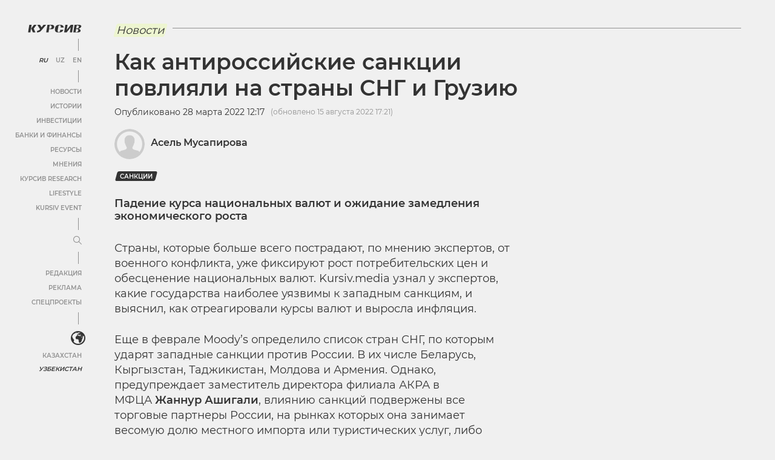

--- FILE ---
content_type: text/html; charset=UTF-8
request_url: https://uz.kursiv.media/2022-03-28/kak-antirossijskie-sankcii-povliyali-na-strany-sng-i-gruziju/
body_size: 74167
content:
<!doctype html>
<html lang="ru" prefix="og: http://ogp.me/ns# article: http://ogp.me/ns/article# profile: http://ogp.me/ns/profile# fb: http://ogp.me/ns/fb#">
<head>
    <meta charset="utf-8">
    <meta name="viewport" content="width=device-width, initial-scale=1, maximum-scale=5, user-scalable=1">
    <meta name="pmail-verification" content="af1075a1209f8f524687217a8b9e93dd">
    <link rel="shortcut icon" href="https://cdn-uz.kursiv.media/wp-content/themes/kursiv/dist/favicon.ico" type="image/ico">
            <link rel="preload" href="https://cdn-uz.kursiv.media/wp-content/themes/kursiv/dist/fonts/Montserrat/Montserrat-Regular.woff" as="font" type="font/woff" crossorigin>
        <link rel="preload" href="https://cdn-uz.kursiv.media/wp-content/themes/kursiv/dist/fonts/icons/icons.woff" as="font" type="font/woff" crossorigin>
        <title>Как антироссийские санкции повлияли на страны СНГ и Грузию - Kursiv Media Узбекистан</title>
<link rel="preconnect" href="https://cdn-uz.kursiv.media"/>
<style>.flying-press-lazy-bg{background-image:none!important;}</style>
<link rel='preload' href='/wp-content/themes/kursiv/dist/img/logo.svg' as='image' fetchpriority='high' />
<link rel='preload' href='https://cdn-uz.kursiv.media/wp-content/themes/kursiv/dist/img/image-placeholder.svg' as='image' imagesrcset='' imagesizes=''/>
<link rel='preload' href='https://cdn-uz.kursiv.media/wp-content/themes/kursiv/dist/fonts/Montserrat/Montserrat-Regular.woff' as='font' type='font/woff' fetchpriority='high' crossorigin='anonymous'><link rel='preload' href='https://cdn-uz.kursiv.media/wp-content/themes/kursiv/dist/fonts/icons/icons.woff' as='font' type='font/woff' fetchpriority='high' crossorigin='anonymous'>

    <script>
        let isDeferredScriptsInitialized = false;
        try {
            window.isUserLoggedIn = false;

            //отложеная загрузка медленного внешнего JS
            window.deferredScripts = window.deferredScripts || [];

            function addDeferredScript(callback){
                //если инициализация уже прошла, то просто выполняем
                if (isDeferredScriptsInitialized) {
                    callback();
                    return;
                }

                window.deferredScripts = window.deferredScripts || [];
                window.deferredScripts.push(callback);
            }

            function initDeferredScript() {
                if (isDeferredScriptsInitialized === false) {
                    isDeferredScriptsInitialized = true;
                    window.deferredScripts.forEach(callback => callback());

                    setTimeout(() => {
                        window.removeEventListener('scroll', initDeferredScript, false);
                        window.removeEventListener('click', initDeferredScript, false);
                        window.removeEventListener('mousemove', initDeferredScript, false);
                        window.removeEventListener('touchstart', initDeferredScript, false);
                        window.removeEventListener('keydown', initDeferredScript, false);
                    }, 100);
                }
            }

            window.addEventListener('scroll', initDeferredScript, {passive: true});
            window.addEventListener('click', initDeferredScript, {passive: true});
            window.addEventListener('mousemove', initDeferredScript, {passive: true});
            window.addEventListener('touchstart', initDeferredScript, {passive: true});
            window.addEventListener('keydown', initDeferredScript, {passive: true});

            setTimeout(initDeferredScript, 7000);

            function removeBannersBg(id) {
                console.log('removeBannersBg');
                let ad = document.getElementById(id),
                    banner = ad ? ad.closest('.banner') : null;

                if (banner) {
                    banner.classList.remove('init-with-zero-height');
                    banner.style.backgroundColor = 'transparent';
                }
            }

            function hideBannersContainer(id) {
                console.log('hideBannersContainer');
                let ad = document.getElementById(id),
                    banner = ad ? ad.closest('.banner') : null;

                if (banner) banner.style.display = 'none';
            }
        } catch {}
    </script>

            

        <script type="text/javascript">
            addDeferredScript(() => {
                !function () {
                    var t = document.createElement("script");
                    t.type = "text/javascript", t.async = !0, t.src = 'https://vk.com/js/api/openapi.js?169', t.onload = function () {
                        VK.Retargeting.Init("VK-RTRG-1319564-86nS5"), VK.Retargeting.Hit()
                    }, document.head.appendChild(t)
                }();
            });
        </script>

        <noscript><img src="https://vk.com/rtrg?p=VK-RTRG-1319564-86nS5" style="position:fixed; left:-999px;" alt=""/></noscript>

        <!-- Yandex.Metrika counter -->
<script type="text/javascript"  data-loading-method="user-interaction" data-src="data:text/javascript,addDeferredScript%28function%28%29%7B%0D%0A%20%20%20%28function%28m%2Ce%2Ct%2Cr%2Ci%2Ck%2Ca%29%7Bm%5Bi%5D%3Dm%5Bi%5D%7C%7Cfunction%28%29%7B%28m%5Bi%5D.a%3Dm%5Bi%5D.a%7C%7C%5B%5D%29.push%28arguments%29%7D%3B%0D%0A%20%20%20m%5Bi%5D.l%3D1%2Anew%20Date%28%29%3Bk%3De.createElement%28t%29%2Ca%3De.getElementsByTagName%28t%29%5B0%5D%2Ck.async%3D1%2Ck.src%3Dr%2Ca.parentNode.insertBefore%28k%2Ca%29%7D%29%0D%0A%20%20%20%28window%2C%20document%2C%20%22script%22%2C%20%22https%3A%2F%2Fmc.yandex.ru%2Fmetrika%2Ftag.js%22%2C%20%22ym%22%29%3B%0D%0A%0D%0A%20%20%20ym%2864326058%2C%20%22init%22%2C%20%7B%0D%0A%20%20%20%20%20%20%20%20clickmap%3Atrue%2C%0D%0A%20%20%20%20%20%20%20%20trackLinks%3Atrue%2C%0D%0A%20%20%20%20%20%20%20%20accurateTrackBounce%3Atrue%2C%0D%0A%20%20%20%20%20%20%20%20webvisor%3Atrue%0D%0A%20%20%20%7D%29%3B%0D%0A%7D%29%3B"></script>
<noscript><div><img src="https://mc.yandex.ru/watch/64326058" style="position:absolute; left:-9999px;" alt="" /></div></noscript>
<!-- /Yandex.Metrika counter -->

<!-- Global site tag (gtag.js) - Google Analytics -->
<script data-loading-method="user-interaction" data-src="data:text/javascript,addDeferredScript%28%28%29%20%3D%3E%20%7B%0D%0A%20%20%20%20%20%20%20%20%20%20%20%20%28function%20%28%29%20%7B%0D%0A%20%20%20%20%20%20%20%20%20%20%20%20%20%20%20%20var%20s%20%3D%20document.createElement%28%27script%27%29%3B%0D%0A%20%20%20%20%20%20%20%20%20%20%20%20%20%20%20%20s.type%20%3D%20%22text%2Fjavascript%22%3B%0D%0A%20%20%20%20%20%20%20%20%20%20%20%20%20%20%20%20s.async%20%3D%20true%3B%0D%0A%20%20%20%20%20%20%20%20%20%20%20%20%20%20%20%20s.src%20%3D%20%22https%3A%2F%2Fwww.googletagmanager.com%2Fgtag%2Fjs%3Fid%3DUA-167512646-1%22%3B%0D%0A%20%20%20%20%20%20%20%20%20%20%20%20%20%20%20%20var%20fs%20%3D%20document.getElementsByTagName%28%27script%27%29%5B0%5D%3B%0D%0A%20%20%20%20%20%20%20%20%20%20%20%20%20%20%20%20fs.parentNode.insertBefore%28s%2C%20fs%29%3B%0D%0A%20%20%20%20%20%20%20%20%20%20%20%20%20%20%20%20window.dataLayer%20%3D%20window.dataLayer%20%7C%7C%20%5B%5D%3B%0D%0A%20%20%20%20%20%20%20%20%20%20%20%20%20%20%20%20function%20gtag%28%29%7BdataLayer.push%28arguments%29%3B%7D%0D%0A%20%20%20%20%20%20%20%20%20%20%20%20%20%20%20%20gtag%28%27js%27%2C%20new%20Date%28%29%29%3B%0D%0A%20%20%20%20%20%20%20%20%20%20%20%20%20%20%20%20gtag%28%27config%27%2C%20%27UA-167512646-1%27%29%3B%0D%0A%20%20%20%20%20%20%20%20%20%20%20%20%7D%29%28%29%3B%0D%0A%20%20%20%20%20%20%20%20%7D%29%3B"></script>
        
        <script>
/*
        addDeferredScript(() => {
            (function () {
                var s = document.createElement('script');
                s.type = "text/javascript";
                s.async = true;
                s.crossorigin = 'anonymous';
                s.src = "https://pagead2.googlesyndication.com/pagead/js/adsbygoogle.js?client=ca-pub-4145482025002073";
                var fs = document.getElementsByTagName('script')[0];
                fs.parentNode.insertBefore(s, fs);
            })();
        });
*/
</script>
        <!--LiveInternet counter-->
<script>
	addDeferredScript(function(){
		new Image().src = "https://counter.yadro.ru/hit?r"+
		escape(document.referrer)+((typeof(screen)=="undefined")?"":
		";s"+screen.width+"*"+screen.height+"*"+(screen.colorDepth?
		screen.colorDepth:screen.pixelDepth))+";u"+escape(document.URL)+
		";h"+escape(document.title.substring(0,150))+
		";"+Math.random();
	});
</script>
<!--/LiveInternet-->
        <script>
                  window.dataLayer = window.dataLayer || [];
                  addDeferredScript(() => {
                      function gtag(){ dataLayer.push(arguments); }
                      gtag('js', new Date());
                      gtag('config', 'UA-167512646-1' , {'content_group1': 'Новости'});
                  });
             </script>
    
    <script>
        window.yaContextCb = window.yaContextCb || [];

        addDeferredScript(() => {
            (function () {
                var s = document.createElement('script');
                s.type = "text/javascript";
                s.async = true;
                s.src = "https://yandex.ru/ads/system/context.js";
                var fs = document.getElementsByTagName('script')[0];
                fs.parentNode.insertBefore(s, fs);
            })();
        });
    </script>
    
    <script>
        document.addEventListener("DOMContentLoaded", function () {
        document.querySelectorAll('a[data-href]').forEach(function (el) {
            el.addEventListener('click', function (e) {
            const utmUrl = el.getAttribute('data-href');
            if (utmUrl) el.setAttribute('href', utmUrl);
            });
        });
        });
    </script>

    	<style>img:is([sizes="auto" i], [sizes^="auto," i]) { contain-intrinsic-size: 3000px 1500px }</style>
	
		<!-- All in One SEO Pro 4.9.1.1 - aioseo.com -->
	<meta name="description" content="Падение курса национальных валют и ожидание замедления экономического роста" />
	<meta name="robots" content="max-image-preview:large" />
	<meta name="author" content="Джавохир Хасаенов"/>
	<link rel="canonical" href="https://uz.kursiv.media/2022-03-28/kak-antirossijskie-sankcii-povliyali-na-strany-sng-i-gruziju/" />
	<meta name="generator" content="All in One SEO Pro (AIOSEO) 4.9.1.1" />
		<meta property="og:locale" content="ru_RU" />
		<meta property="og:site_name" content="Kursiv Media Узбекистан - Kursiv Media Узбекистан – Деловой портал. Новости экономики и политики, бизнеса и финансов в Республике Узбекистан. Прогнозы и аналитика финансового мира." />
		<meta property="og:type" content="article" />
		<meta property="og:title" content="Как антироссийские санкции повлияли на страны СНГ и Грузию - Kursiv Media Узбекистан" />
		<meta property="og:description" content="Падение курса национальных валют и ожидание замедления экономического роста" />
		<meta property="og:url" content="https://uz.kursiv.media/2022-03-28/kak-antirossijskie-sankcii-povliyali-na-strany-sng-i-gruziju/" />
		<meta property="article:published_time" content="2022-03-28T06:17:50+00:00" />
		<meta property="article:modified_time" content="2022-08-15T12:21:22+00:00" />
		<meta name="twitter:card" content="summary_large_image" />
		<meta name="twitter:title" content="Как антироссийские санкции повлияли на страны СНГ и Грузию - Kursiv Media Узбекистан" />
		<meta name="twitter:description" content="Падение курса национальных валют и ожидание замедления экономического роста" />
		<!-- All in One SEO Pro -->

		<!-- This site uses the Google Analytics by MonsterInsights plugin v9.10.0 - Using Analytics tracking - https://www.monsterinsights.com/ -->
		<!-- Note: MonsterInsights is not currently configured on this site. The site owner needs to authenticate with Google Analytics in the MonsterInsights settings panel. -->
					<!-- No tracking code set -->
				<!-- / Google Analytics by MonsterInsights -->
		<link rel='stylesheet' id='aioseo/css/src/vue/standalone/blocks/table-of-contents/global.scss-css' href='https://cdn-uz.kursiv.media/wp-content/cache/flying-press/eb7fe926befa.global.e90f6d47.css' type='text/css' media='all' />
<link rel='stylesheet' id='aioseo/css/src/vue/standalone/blocks/pro/recipe/global.scss-css' href='https://cdn-uz.kursiv.media/wp-content/cache/flying-press/c724d50ab8cb.global.67a3275f.css' type='text/css' media='all' />
<link rel='stylesheet' id='aioseo/css/src/vue/standalone/blocks/pro/product/global.scss-css' href='https://cdn-uz.kursiv.media/wp-content/cache/flying-press/f3bf55e22660.global.61066cfb.css' type='text/css' media='all' />
<style id='global-styles-inline-css' type='text/css'>:root{--wp--preset--aspect-ratio--square: 1;--wp--preset--aspect-ratio--4-3: 4/3;--wp--preset--aspect-ratio--3-4: 3/4;--wp--preset--aspect-ratio--3-2: 3/2;--wp--preset--aspect-ratio--2-3: 2/3;--wp--preset--aspect-ratio--16-9: 16/9;--wp--preset--aspect-ratio--9-16: 9/16;--wp--preset--color--black: #000000;--wp--preset--color--cyan-bluish-gray: #abb8c3;--wp--preset--color--white: #ffffff;--wp--preset--color--pale-pink: #f78da7;--wp--preset--color--vivid-red: #cf2e2e;--wp--preset--color--luminous-vivid-orange: #ff6900;--wp--preset--color--luminous-vivid-amber: #fcb900;--wp--preset--color--light-green-cyan: #7bdcb5;--wp--preset--color--vivid-green-cyan: #00d084;--wp--preset--color--pale-cyan-blue: #8ed1fc;--wp--preset--color--vivid-cyan-blue: #0693e3;--wp--preset--color--vivid-purple: #9b51e0;--wp--preset--color--color-0: #ffffff;--wp--preset--color--color-1: #000000;--wp--preset--color--color-2: #333333;--wp--preset--color--color-3: #919191;--wp--preset--color--color-4: #f0f0f0;--wp--preset--color--color-6: #edf5d0;--wp--preset--gradient--vivid-cyan-blue-to-vivid-purple: linear-gradient(135deg,rgba(6,147,227,1) 0%,rgb(155,81,224) 100%);--wp--preset--gradient--light-green-cyan-to-vivid-green-cyan: linear-gradient(135deg,rgb(122,220,180) 0%,rgb(0,208,130) 100%);--wp--preset--gradient--luminous-vivid-amber-to-luminous-vivid-orange: linear-gradient(135deg,rgba(252,185,0,1) 0%,rgba(255,105,0,1) 100%);--wp--preset--gradient--luminous-vivid-orange-to-vivid-red: linear-gradient(135deg,rgba(255,105,0,1) 0%,rgb(207,46,46) 100%);--wp--preset--gradient--very-light-gray-to-cyan-bluish-gray: linear-gradient(135deg,rgb(238,238,238) 0%,rgb(169,184,195) 100%);--wp--preset--gradient--cool-to-warm-spectrum: linear-gradient(135deg,rgb(74,234,220) 0%,rgb(151,120,209) 20%,rgb(207,42,186) 40%,rgb(238,44,130) 60%,rgb(251,105,98) 80%,rgb(254,248,76) 100%);--wp--preset--gradient--blush-light-purple: linear-gradient(135deg,rgb(255,206,236) 0%,rgb(152,150,240) 100%);--wp--preset--gradient--blush-bordeaux: linear-gradient(135deg,rgb(254,205,165) 0%,rgb(254,45,45) 50%,rgb(107,0,62) 100%);--wp--preset--gradient--luminous-dusk: linear-gradient(135deg,rgb(255,203,112) 0%,rgb(199,81,192) 50%,rgb(65,88,208) 100%);--wp--preset--gradient--pale-ocean: linear-gradient(135deg,rgb(255,245,203) 0%,rgb(182,227,212) 50%,rgb(51,167,181) 100%);--wp--preset--gradient--electric-grass: linear-gradient(135deg,rgb(202,248,128) 0%,rgb(113,206,126) 100%);--wp--preset--gradient--midnight: linear-gradient(135deg,rgb(2,3,129) 0%,rgb(40,116,252) 100%);--wp--preset--font-size--small: 0.75em;--wp--preset--font-size--medium: 1em;--wp--preset--font-size--large: 1.25em;--wp--preset--font-size--x-large: 1.5em;--wp--preset--font-family--regular: Montserrat, sans-serif;--wp--preset--spacing--20: 0.5em;--wp--preset--spacing--30: 0.75em;--wp--preset--spacing--40: 1em;--wp--preset--spacing--50: 1.25em;--wp--preset--spacing--60: 2.25rem;--wp--preset--spacing--70: 3.38rem;--wp--preset--spacing--80: 5.06rem;--wp--preset--spacing--10: 0.25em;--wp--preset--shadow--natural: 6px 6px 9px rgba(0, 0, 0, 0.2);--wp--preset--shadow--deep: 12px 12px 50px rgba(0, 0, 0, 0.4);--wp--preset--shadow--sharp: 6px 6px 0px rgba(0, 0, 0, 0.2);--wp--preset--shadow--outlined: 6px 6px 0px -3px rgba(255, 255, 255, 1), 6px 6px rgba(0, 0, 0, 1);--wp--preset--shadow--crisp: 6px 6px 0px rgba(0, 0, 0, 1);}:root { --wp--style--global--content-size: 840px;--wp--style--global--wide-size: 1200px; }:where(body) { margin: 0; }.wp-site-blocks > .alignleft { float: left; margin-right: 2em; }.wp-site-blocks > .alignright { float: right; margin-left: 2em; }.wp-site-blocks > .aligncenter { justify-content: center; margin-left: auto; margin-right: auto; }:where(.is-layout-flex){gap: 0.5em;}:where(.is-layout-grid){gap: 0.5em;}.is-layout-flow > .alignleft{float: left;margin-inline-start: 0;margin-inline-end: 2em;}.is-layout-flow > .alignright{float: right;margin-inline-start: 2em;margin-inline-end: 0;}.is-layout-flow > .aligncenter{margin-left: auto !important;margin-right: auto !important;}.is-layout-constrained > .alignleft{float: left;margin-inline-start: 0;margin-inline-end: 2em;}.is-layout-constrained > .alignright{float: right;margin-inline-start: 2em;margin-inline-end: 0;}.is-layout-constrained > .aligncenter{margin-left: auto !important;margin-right: auto !important;}.is-layout-constrained > :where(:not(.alignleft):not(.alignright):not(.alignfull)){max-width: var(--wp--style--global--content-size);margin-left: auto !important;margin-right: auto !important;}.is-layout-constrained > .alignwide{max-width: var(--wp--style--global--wide-size);}body .is-layout-flex{display: flex;}.is-layout-flex{flex-wrap: wrap;align-items: center;}.is-layout-flex > :is(*, div){margin: 0;}body .is-layout-grid{display: grid;}.is-layout-grid > :is(*, div){margin: 0;}body{background-color: var(--wp--preset--color--white);color: var(--wp--preset--color--black);font-family: var(--wp--preset--font-family--regular);margin-top: 0;margin-right: 1.5rem;margin-bottom: 0;margin-left: 1.5rem;padding-top: 0;padding-right: 0;padding-bottom: 0;padding-left: 0;}a:where(:not(.wp-element-button)){text-decoration: underline;}h1{font-size: 36px;}h2{font-size: 22px;}h3{font-size: 18px;}h4{font-size: 18px;}h5{font-size: 18px;}h6{font-size: 18px;}:root :where(.wp-element-button, .wp-block-button__link){background-color: #32373c;border-width: 0;color: #fff;font-family: inherit;font-size: inherit;line-height: inherit;padding: calc(0.667em + 2px) calc(1.333em + 2px);text-decoration: none;}.has-black-color{color: var(--wp--preset--color--black) !important;}.has-cyan-bluish-gray-color{color: var(--wp--preset--color--cyan-bluish-gray) !important;}.has-white-color{color: var(--wp--preset--color--white) !important;}.has-pale-pink-color{color: var(--wp--preset--color--pale-pink) !important;}.has-vivid-red-color{color: var(--wp--preset--color--vivid-red) !important;}.has-luminous-vivid-orange-color{color: var(--wp--preset--color--luminous-vivid-orange) !important;}.has-luminous-vivid-amber-color{color: var(--wp--preset--color--luminous-vivid-amber) !important;}.has-light-green-cyan-color{color: var(--wp--preset--color--light-green-cyan) !important;}.has-vivid-green-cyan-color{color: var(--wp--preset--color--vivid-green-cyan) !important;}.has-pale-cyan-blue-color{color: var(--wp--preset--color--pale-cyan-blue) !important;}.has-vivid-cyan-blue-color{color: var(--wp--preset--color--vivid-cyan-blue) !important;}.has-vivid-purple-color{color: var(--wp--preset--color--vivid-purple) !important;}.has-color-0-color{color: var(--wp--preset--color--color-0) !important;}.has-color-1-color{color: var(--wp--preset--color--color-1) !important;}.has-color-2-color{color: var(--wp--preset--color--color-2) !important;}.has-color-3-color{color: var(--wp--preset--color--color-3) !important;}.has-color-4-color{color: var(--wp--preset--color--color-4) !important;}.has-color-6-color{color: var(--wp--preset--color--color-6) !important;}.has-black-background-color{background-color: var(--wp--preset--color--black) !important;}.has-cyan-bluish-gray-background-color{background-color: var(--wp--preset--color--cyan-bluish-gray) !important;}.has-white-background-color{background-color: var(--wp--preset--color--white) !important;}.has-pale-pink-background-color{background-color: var(--wp--preset--color--pale-pink) !important;}.has-vivid-red-background-color{background-color: var(--wp--preset--color--vivid-red) !important;}.has-luminous-vivid-orange-background-color{background-color: var(--wp--preset--color--luminous-vivid-orange) !important;}.has-luminous-vivid-amber-background-color{background-color: var(--wp--preset--color--luminous-vivid-amber) !important;}.has-light-green-cyan-background-color{background-color: var(--wp--preset--color--light-green-cyan) !important;}.has-vivid-green-cyan-background-color{background-color: var(--wp--preset--color--vivid-green-cyan) !important;}.has-pale-cyan-blue-background-color{background-color: var(--wp--preset--color--pale-cyan-blue) !important;}.has-vivid-cyan-blue-background-color{background-color: var(--wp--preset--color--vivid-cyan-blue) !important;}.has-vivid-purple-background-color{background-color: var(--wp--preset--color--vivid-purple) !important;}.has-color-0-background-color{background-color: var(--wp--preset--color--color-0) !important;}.has-color-1-background-color{background-color: var(--wp--preset--color--color-1) !important;}.has-color-2-background-color{background-color: var(--wp--preset--color--color-2) !important;}.has-color-3-background-color{background-color: var(--wp--preset--color--color-3) !important;}.has-color-4-background-color{background-color: var(--wp--preset--color--color-4) !important;}.has-color-6-background-color{background-color: var(--wp--preset--color--color-6) !important;}.has-black-border-color{border-color: var(--wp--preset--color--black) !important;}.has-cyan-bluish-gray-border-color{border-color: var(--wp--preset--color--cyan-bluish-gray) !important;}.has-white-border-color{border-color: var(--wp--preset--color--white) !important;}.has-pale-pink-border-color{border-color: var(--wp--preset--color--pale-pink) !important;}.has-vivid-red-border-color{border-color: var(--wp--preset--color--vivid-red) !important;}.has-luminous-vivid-orange-border-color{border-color: var(--wp--preset--color--luminous-vivid-orange) !important;}.has-luminous-vivid-amber-border-color{border-color: var(--wp--preset--color--luminous-vivid-amber) !important;}.has-light-green-cyan-border-color{border-color: var(--wp--preset--color--light-green-cyan) !important;}.has-vivid-green-cyan-border-color{border-color: var(--wp--preset--color--vivid-green-cyan) !important;}.has-pale-cyan-blue-border-color{border-color: var(--wp--preset--color--pale-cyan-blue) !important;}.has-vivid-cyan-blue-border-color{border-color: var(--wp--preset--color--vivid-cyan-blue) !important;}.has-vivid-purple-border-color{border-color: var(--wp--preset--color--vivid-purple) !important;}.has-color-0-border-color{border-color: var(--wp--preset--color--color-0) !important;}.has-color-1-border-color{border-color: var(--wp--preset--color--color-1) !important;}.has-color-2-border-color{border-color: var(--wp--preset--color--color-2) !important;}.has-color-3-border-color{border-color: var(--wp--preset--color--color-3) !important;}.has-color-4-border-color{border-color: var(--wp--preset--color--color-4) !important;}.has-color-6-border-color{border-color: var(--wp--preset--color--color-6) !important;}.has-vivid-cyan-blue-to-vivid-purple-gradient-background{background: var(--wp--preset--gradient--vivid-cyan-blue-to-vivid-purple) !important;}.has-light-green-cyan-to-vivid-green-cyan-gradient-background{background: var(--wp--preset--gradient--light-green-cyan-to-vivid-green-cyan) !important;}.has-luminous-vivid-amber-to-luminous-vivid-orange-gradient-background{background: var(--wp--preset--gradient--luminous-vivid-amber-to-luminous-vivid-orange) !important;}.has-luminous-vivid-orange-to-vivid-red-gradient-background{background: var(--wp--preset--gradient--luminous-vivid-orange-to-vivid-red) !important;}.has-very-light-gray-to-cyan-bluish-gray-gradient-background{background: var(--wp--preset--gradient--very-light-gray-to-cyan-bluish-gray) !important;}.has-cool-to-warm-spectrum-gradient-background{background: var(--wp--preset--gradient--cool-to-warm-spectrum) !important;}.has-blush-light-purple-gradient-background{background: var(--wp--preset--gradient--blush-light-purple) !important;}.has-blush-bordeaux-gradient-background{background: var(--wp--preset--gradient--blush-bordeaux) !important;}.has-luminous-dusk-gradient-background{background: var(--wp--preset--gradient--luminous-dusk) !important;}.has-pale-ocean-gradient-background{background: var(--wp--preset--gradient--pale-ocean) !important;}.has-electric-grass-gradient-background{background: var(--wp--preset--gradient--electric-grass) !important;}.has-midnight-gradient-background{background: var(--wp--preset--gradient--midnight) !important;}.has-small-font-size{font-size: var(--wp--preset--font-size--small) !important;}.has-medium-font-size{font-size: var(--wp--preset--font-size--medium) !important;}.has-large-font-size{font-size: var(--wp--preset--font-size--large) !important;}.has-x-large-font-size{font-size: var(--wp--preset--font-size--x-large) !important;}.has-regular-font-family{font-family: var(--wp--preset--font-family--regular) !important;}
:where(.wp-block-post-template.is-layout-flex){gap: 1.25em;}:where(.wp-block-post-template.is-layout-grid){gap: 1.25em;}
:where(.wp-block-columns.is-layout-flex){gap: 2em;}:where(.wp-block-columns.is-layout-grid){gap: 2em;}
:root :where(.wp-block-pullquote){font-size: 1.5em;line-height: 1.6;}</style>
<link rel='stylesheet' id='restrict-wp-upload-type-css' href='https://cdn-uz.kursiv.media/wp-content/cache/flying-press/ca08decc4946.restrict-wp-upload-type-public.css' type='text/css' media='all' />
<script type="text/javascript" src="https://cdn-uz.kursiv.media/wp-includes/js/jquery/jquery.min.js?ver=826eb77e86b0" id="jquery-core-js"></script>
<script type="text/javascript" src="https://cdn-uz.kursiv.media/wp-includes/js/jquery/jquery-migrate.min.js?ver=9ffeb32e2d9e" id="jquery-migrate-js"></script>
<script type="text/javascript" src="https://cdn-uz.kursiv.media/wp-content/plugins/restrict-wp-upload-type/public/js/restrict-wp-upload-type-public.js?ver=49cea0a78187" id="restrict-wp-upload-type-js"></script>
<link rel='shortlink' href='https://uz.kursiv.media/?p=195821' />
<script async data-loading-method="user-interaction" data-src="https://jsc.idealmedia.io/site/1044515.js"></script>
<style>@font-face{font-display:swap;font-family:"Montserrat";src:url("/wp-content/themes/kursiv/dist/fonts/Montserrat/Montserrat-Regular.eot");src:url("/wp-content/themes/kursiv/dist/fonts/Montserrat/Montserrat-Regular.eot?#iefix") format("embedded-opentype"),url("/wp-content/themes/kursiv/dist/fonts/Montserrat/Montserrat-Regular.woff") format("woff"),url("/wp-content/themes/kursiv/dist/fonts/Montserrat/Montserrat-Regular.ttf") format("truetype");font-weight:normal;font-style:normal;}@font-face{font-display:swap;font-family:"Montserrat";src:url("/wp-content/themes/kursiv/dist/fonts/Montserrat/Montserrat-Medium.eot");src:url("/wp-content/themes/kursiv/dist/fonts/Montserrat/Montserrat-Medium.eot?#iefix") format("embedded-opentype"),url("/wp-content/themes/kursiv/dist/fonts/Montserrat/Montserrat-Medium.woff") format("woff"),url("/wp-content/themes/kursiv/dist/fonts/Montserrat/Montserrat-Medium.ttf") format("truetype");font-weight:"500";font-style:normal;}@font-face{font-display:swap;font-family:"Montserrat";src:url("/wp-content/themes/kursiv/dist/fonts/Montserrat/Montserrat-SemiBold.eot");src:url("/wp-content/themes/kursiv/dist/fonts/Montserrat/Montserrat-SemiBold.eot?#iefix") format("embedded-opentype"),url("/wp-content/themes/kursiv/dist/fonts/Montserrat/Montserrat-SemiBold.woff") format("woff"),url("/wp-content/themes/kursiv/dist/fonts/Montserrat/Montserrat-SemiBold.ttf") format("truetype");font-weight:"bold";font-style:normal;}.mt-0{margin-top:0px !important}.pt-0{padding-top:0px !important}.mb-0{margin-bottom:0px !important}.pb-0{padding-bottom:0px !important}.ml-0{margin-left:0px !important}.pl-0{padding-left:0px !important}.mr-0{margin-right:0px !important}.pr-0{padding-right:0px !important}.mt-10{margin-top:10px !important}.pt-10{padding-top:10px !important}.mb-10{margin-bottom:10px !important}.pb-10{padding-bottom:10px !important}.ml-10{margin-left:10px !important}.pl-10{padding-left:10px !important}.mr-10{margin-right:10px !important}.pr-10{padding-right:10px !important}.mt-15{margin-top:15px !important}.pt-15{padding-top:15px !important}.mb-15{margin-bottom:15px !important}.pb-15{padding-bottom:15px !important}.ml-15{margin-left:15px !important}.pl-15{padding-left:15px !important}.mr-15{margin-right:15px !important}.pr-15{padding-right:15px !important}.mt-20{margin-top:20px !important}.pt-20{padding-top:20px !important}.mb-20{margin-bottom:20px !important}.pb-20{padding-bottom:20px !important}.ml-20{margin-left:20px !important}.pl-20{padding-left:20px !important}.mr-20{margin-right:20px !important}.pr-20{padding-right:20px !important}.mt-30{margin-top:30px !important}.pt-30{padding-top:30px !important}.mb-30{margin-bottom:30px !important}.pb-30{padding-bottom:30px !important}.ml-30{margin-left:30px !important}.pl-30{padding-left:30px !important}.mr-30{margin-right:30px !important}.pr-30{padding-right:30px !important}.mt-50{margin-top:50px !important}.pt-50{padding-top:50px !important}.mb-50{margin-bottom:50px !important}.pb-50{padding-bottom:50px !important}.ml-50{margin-left:50px !important}.pl-50{padding-left:50px !important}.mr-50{margin-right:50px !important}.pr-50{padding-right:50px !important}.mt-100{margin-top:100px !important}.pt-100{padding-top:100px !important}.mb-100{margin-bottom:100px !important}.pb-100{padding-bottom:100px !important}.ml-100{margin-left:100px !important}.pl-100{padding-left:100px !important}.mr-100{margin-right:100px !important}.pr-100{padding-right:100px !important}.carousel{position:relative;-webkit-box-sizing:border-box;-moz-box-sizing:border-box;box-sizing:border-box}.carousel *,.carousel *:before,.carousel *:after{-webkit-box-sizing:inherit;-moz-box-sizing:inherit;box-sizing:inherit}.carousel.is-draggable{cursor:move;cursor:-webkit-grab;cursor:-moz-grab;cursor:grab}.carousel.is-dragging{cursor:move;cursor:-webkit-grabbing;cursor:-moz-grabbing;cursor:grabbing}.carousel__viewport{position:relative;overflow:hidden;max-width:100%;max-height:100%}.carousel__track{display:-webkit-box;display:-webkit-flex;display:-moz-box;display:flex}.carousel__slide{-webkit-box-flex:0;-webkit-flex:0 0 auto;-moz-box-flex:0;flex:0 0 auto;width:var(--carousel-slide-width, 60%);max-width:100%;padding:1rem;position:relative;overflow-x:hidden;overflow-y:auto;-ms-scroll-chaining:none;overscroll-behavior:contain}.has-dots{margin-bottom:-webkit-calc(.5rem + 22px);margin-bottom:-moz-calc(.5rem + 22px);margin-bottom:calc(.5rem + 22px)}.carousel__dots{margin:0 auto;padding:0;position:absolute;top:-webkit-calc(100% + .5rem);top:-moz-calc(100% + .5rem);top:calc(100% + .5rem);left:0;right:0;display:-webkit-box;display:-webkit-flex;display:-moz-box;display:flex;-webkit-box-pack:center;-webkit-justify-content:center;-moz-box-pack:center;justify-content:center;list-style:none;-webkit-user-select:none;-moz-user-select:none;-ms-user-select:none;user-select:none}.carousel__dots .carousel__dot{margin:0;padding:0;display:block;position:relative;width:22px;height:22px;cursor:pointer}.carousel__dots .carousel__dot:after{content:"";width:8px;height:8px;border-radius:50%;position:absolute;top:50%;left:50%;-webkit-transform:translate(-50%, -50%);-moz-transform:translate(-50%, -50%);-ms-transform:translate(-50%, -50%);transform:translate(-50%, -50%);background-color:currentColor;opacity:.25;-webkit-transition:opacity .15s ease-in-out;-moz-transition:opacity .15s ease-in-out;transition:opacity .15s ease-in-out}.carousel__dots .carousel__dot.is-selected:after{opacity:1}.carousel__button{width:var(--carousel-button-width, 48px);height:var(--carousel-button-height, 48px);padding:0;border:0;display:-webkit-box;display:-webkit-flex;display:-moz-box;display:flex;-webkit-box-pack:center;-webkit-justify-content:center;-moz-box-pack:center;justify-content:center;-webkit-box-align:center;-webkit-align-items:center;-moz-box-align:center;align-items:center;pointer-events:all;cursor:pointer;color:var(--carousel-button-color, currentColor);background:var(--carousel-button-bg, transparent);border-radius:var(--carousel-button-border-radius, 50%);-webkit-box-shadow:var(--carousel-button-shadow, none);box-shadow:var(--carousel-button-shadow, none);-webkit-transition:opacity .15s ease;-moz-transition:opacity .15s ease;transition:opacity .15s ease}.carousel__button.is-prev,.carousel__button.is-next{position:absolute;top:50%;-webkit-transform:translateY(-50%);-moz-transform:translateY(-50%);-ms-transform:translateY(-50%);transform:translateY(-50%)}.carousel__button.is-prev{left:10px}.carousel__button.is-next{right:10px}.carousel__button[disabled]{cursor:default;opacity:.3}.carousel__button svg{width:var(--carousel-button-svg-width, 50%);height:var(--carousel-button-svg-height, 50%);fill:none;stroke:currentColor;stroke-width:var(--carousel-button-svg-stroke-width, 1.5);stroke-linejoin:bevel;stroke-linecap:round;-webkit-filter:var(--carousel-button-svg-filter, none);filter:var(--carousel-button-svg-filter, none);pointer-events:none}html.with-fancybox{scroll-behavior:auto}body.compensate-for-scrollbar{overflow:hidden !important;touch-action:none}.fancybox__container{position:fixed;top:0;left:0;bottom:0;right:0;direction:ltr;margin:0;padding:env(safe-area-inset-top, 0px) env(safe-area-inset-right, 0px) env(safe-area-inset-bottom, 0px) env(safe-area-inset-left, 0px);-webkit-box-sizing:border-box;-moz-box-sizing:border-box;box-sizing:border-box;display:-webkit-box;display:-webkit-flex;display:-moz-box;display:flex;-webkit-box-orient:vertical;-webkit-box-direction:normal;-webkit-flex-direction:column;-moz-box-orient:vertical;-moz-box-direction:normal;flex-direction:column;color:var(--fancybox-color, #fff);-webkit-tap-highlight-color:rgba(0, 0, 0, 0);overflow:hidden;z-index:1050;outline:none;-webkit-transform-origin:top left;-moz-transform-origin:top left;-ms-transform-origin:top left;transform-origin:top left;--carousel-button-width: 48px;--carousel-button-height: 48px;--carousel-button-svg-width: 24px;--carousel-button-svg-height: 24px;--carousel-button-svg-stroke-width: 2.5;--carousel-button-svg-filter: drop-shadow(1px 1px 1px rgba(0, 0, 0, 0.4))}.fancybox__container *,.fancybox__container *::before,.fancybox__container *::after{-webkit-box-sizing:inherit;-moz-box-sizing:inherit;box-sizing:inherit}.fancybox__container :focus{outline:none}body:not(.is-using-mouse) .fancybox__container :focus{-webkit-box-shadow:0 0 0 1px #fff,0 0 0 2px var(--fancybox-accent-color, rgba(1, 210, 232, 0.94));box-shadow:0 0 0 1px #fff,0 0 0 2px var(--fancybox-accent-color, rgba(1, 210, 232, 0.94))}@media all and (min-width: 1024px){.fancybox__container{--carousel-button-width:48px;--carousel-button-height:48px;--carousel-button-svg-width:27px;--carousel-button-svg-height:27px}}.fancybox__backdrop{position:absolute;top:0;right:0;bottom:0;left:0;z-index:-1;background:var(--fancybox-bg, rgba(24, 24, 27, 0.92))}.fancybox__carousel{position:relative;-webkit-box-flex:1;-webkit-flex:1 1 auto;-moz-box-flex:1;flex:1 1 auto;min-height:0;height:100%;z-index:10}.fancybox__carousel.has-dots{margin-bottom:-webkit-calc(.5rem + 22px);margin-bottom:-moz-calc(.5rem + 22px);margin-bottom:calc(.5rem + 22px)}.fancybox__viewport{position:relative;width:100%;height:100%;overflow:visible;cursor:default}.fancybox__track{display:-webkit-box;display:-webkit-flex;display:-moz-box;display:flex;height:100%}.fancybox__slide{-webkit-box-flex:0;-webkit-flex:0 0 auto;-moz-box-flex:0;flex:0 0 auto;width:100%;max-width:100%;margin:0;padding:48px 8px 8px 8px;position:relative;-ms-scroll-chaining:none;overscroll-behavior:contain;display:-webkit-box;display:-webkit-flex;display:-moz-box;display:flex;-webkit-box-orient:vertical;-webkit-box-direction:normal;-webkit-flex-direction:column;-moz-box-orient:vertical;-moz-box-direction:normal;flex-direction:column;outline:0;overflow:auto;--carousel-button-width: 36px;--carousel-button-height: 36px;--carousel-button-svg-width: 22px;--carousel-button-svg-height: 22px}.fancybox__slide::before,.fancybox__slide::after{content:"";-webkit-box-flex:0;-webkit-flex:0 0 0;-moz-box-flex:0;flex:0 0 0;margin:auto}@media all and (min-width: 1024px){.fancybox__slide{padding:64px 100px}}.fancybox__content{margin:0 env(safe-area-inset-right, 0px) 0 env(safe-area-inset-left, 0px);padding:36px;color:var(--fancybox-content-color, #374151);background:var(--fancybox-content-bg, #fff);position:relative;-webkit-align-self:center;align-self:center;display:-webkit-box;display:-webkit-flex;display:-moz-box;display:flex;-webkit-box-orient:vertical;-webkit-box-direction:normal;-webkit-flex-direction:column;-moz-box-orient:vertical;-moz-box-direction:normal;flex-direction:column;z-index:20}.fancybox__content :focus:not(.carousel__button.is-close){outline:thin dotted;-webkit-box-shadow:none;box-shadow:none}.fancybox__caption{-webkit-align-self:center;align-self:center;max-width:100%;margin:0;padding:1rem 0 0 0;line-height:1.375;color:var(--fancybox-color, currentColor);visibility:visible;cursor:auto;-webkit-flex-shrink:0;flex-shrink:0;overflow-wrap:anywhere}.is-loading .fancybox__caption{visibility:hidden}.fancybox__container>.carousel__dots{top:100%;color:var(--fancybox-color, #fff)}.fancybox__nav .carousel__button{z-index:40}.fancybox__nav .carousel__button.is-next{right:8px}@media all and (min-width: 1024px){.fancybox__nav .carousel__button.is-next{right:40px}}.fancybox__nav .carousel__button.is-prev{left:8px}@media all and (min-width: 1024px){.fancybox__nav .carousel__button.is-prev{left:40px}}.carousel__button.is-close{position:absolute;top:8px;right:8px;top:-webkit-calc(env(safe-area-inset-top, 0px) + 8px);top:-moz-calc(env(safe-area-inset-top, 0px) + 8px);top:calc(env(safe-area-inset-top, 0px) + 8px);right:-webkit-calc(env(safe-area-inset-right, 0px) + 8px);right:-moz-calc(env(safe-area-inset-right, 0px) + 8px);right:calc(env(safe-area-inset-right, 0px) + 8px);z-index:40}@media all and (min-width: 1024px){.carousel__button.is-close{right:40px}}.fancybox__content>.carousel__button.is-close{position:absolute;top:-40px;right:0;color:var(--fancybox-color, #fff)}.fancybox__no-click,.fancybox__no-click button{pointer-events:none}.fancybox__spinner{position:absolute;top:50%;left:50%;-webkit-transform:translate(-50%, -50%);-moz-transform:translate(-50%, -50%);-ms-transform:translate(-50%, -50%);transform:translate(-50%, -50%);width:50px;height:50px;color:var(--fancybox-color, currentColor)}.fancybox__slide .fancybox__spinner{cursor:pointer;z-index:1053}.fancybox__spinner svg{-webkit-animation:fancybox-rotate 2s linear infinite;-moz-animation:fancybox-rotate 2s linear infinite;animation:fancybox-rotate 2s linear infinite;-webkit-transform-origin:center center;-moz-transform-origin:center center;-ms-transform-origin:center center;transform-origin:center center;position:absolute;top:0;right:0;bottom:0;left:0;margin:auto;width:100%;height:100%}.fancybox__spinner svg circle{fill:none;stroke-width:2.75;stroke-miterlimit:10;stroke-dasharray:1,200;stroke-dashoffset:0;-webkit-animation:fancybox-dash 1.5s ease-in-out infinite;-moz-animation:fancybox-dash 1.5s ease-in-out infinite;animation:fancybox-dash 1.5s ease-in-out infinite;stroke-linecap:round;stroke:currentColor}@-webkit-keyframes fancybox-rotate{100%{-webkit-transform:rotate(360deg);transform:rotate(360deg)}}@-moz-keyframes fancybox-rotate{100%{-moz-transform:rotate(360deg);transform:rotate(360deg)}}@keyframes fancybox-rotate{100%{-webkit-transform:rotate(360deg);-moz-transform:rotate(360deg);transform:rotate(360deg)}}@-webkit-keyframes fancybox-dash{0%{stroke-dasharray:1,200;stroke-dashoffset:0}50%{stroke-dasharray:89,200;stroke-dashoffset:-35px}100%{stroke-dasharray:89,200;stroke-dashoffset:-124px}}@-moz-keyframes fancybox-dash{0%{stroke-dasharray:1,200;stroke-dashoffset:0}50%{stroke-dasharray:89,200;stroke-dashoffset:-35px}100%{stroke-dasharray:89,200;stroke-dashoffset:-124px}}@keyframes fancybox-dash{0%{stroke-dasharray:1,200;stroke-dashoffset:0}50%{stroke-dasharray:89,200;stroke-dashoffset:-35px}100%{stroke-dasharray:89,200;stroke-dashoffset:-124px}}.fancybox__backdrop,.fancybox__caption,.fancybox__nav,.carousel__dots,.carousel__button.is-close{opacity:var(--fancybox-opacity, 1)}.fancybox__container.is-animated[aria-hidden=false] .fancybox__backdrop,.fancybox__container.is-animated[aria-hidden=false] .fancybox__caption,.fancybox__container.is-animated[aria-hidden=false] .fancybox__nav,.fancybox__container.is-animated[aria-hidden=false] .carousel__dots,.fancybox__container.is-animated[aria-hidden=false] .carousel__button.is-close{-webkit-animation:.15s ease backwards fancybox-fadeIn;-moz-animation:.15s ease backwards fancybox-fadeIn;animation:.15s ease backwards fancybox-fadeIn}.fancybox__container.is-animated.is-closing .fancybox__backdrop,.fancybox__container.is-animated.is-closing .fancybox__caption,.fancybox__container.is-animated.is-closing .fancybox__nav,.fancybox__container.is-animated.is-closing .carousel__dots,.fancybox__container.is-animated.is-closing .carousel__button.is-close{-webkit-animation:.15s ease both fancybox-fadeOut;-moz-animation:.15s ease both fancybox-fadeOut;animation:.15s ease both fancybox-fadeOut}.fancybox-fadeIn{-webkit-animation:.15s ease both fancybox-fadeIn;-moz-animation:.15s ease both fancybox-fadeIn;animation:.15s ease both fancybox-fadeIn}.fancybox-fadeOut{-webkit-animation:.1s ease both fancybox-fadeOut;-moz-animation:.1s ease both fancybox-fadeOut;animation:.1s ease both fancybox-fadeOut}.fancybox-zoomInUp{-webkit-animation:.2s ease both fancybox-zoomInUp;-moz-animation:.2s ease both fancybox-zoomInUp;animation:.2s ease both fancybox-zoomInUp}.fancybox-zoomOutDown{-webkit-animation:.15s ease both fancybox-zoomOutDown;-moz-animation:.15s ease both fancybox-zoomOutDown;animation:.15s ease both fancybox-zoomOutDown}.fancybox-throwOutUp{-webkit-animation:.15s ease both fancybox-throwOutUp;-moz-animation:.15s ease both fancybox-throwOutUp;animation:.15s ease both fancybox-throwOutUp}.fancybox-throwOutDown{-webkit-animation:.15s ease both fancybox-throwOutDown;-moz-animation:.15s ease both fancybox-throwOutDown;animation:.15s ease both fancybox-throwOutDown}@-webkit-keyframes fancybox-fadeIn{from{opacity:0}to{opacity:1}}@-moz-keyframes fancybox-fadeIn{from{opacity:0}to{opacity:1}}@keyframes fancybox-fadeIn{from{opacity:0}to{opacity:1}}@-webkit-keyframes fancybox-fadeOut{to{opacity:0}}@-moz-keyframes fancybox-fadeOut{to{opacity:0}}@keyframes fancybox-fadeOut{to{opacity:0}}@-webkit-keyframes fancybox-zoomInUp{from{-webkit-transform:scale(0.97) translate3d(0, 16px, 0);transform:scale(0.97) translate3d(0, 16px, 0);opacity:0}to{-webkit-transform:scale(1) translate3d(0, 0, 0);transform:scale(1) translate3d(0, 0, 0);opacity:1}}@-moz-keyframes fancybox-zoomInUp{from{-moz-transform:scale(0.97) translate3d(0, 16px, 0);transform:scale(0.97) translate3d(0, 16px, 0);opacity:0}to{-moz-transform:scale(1) translate3d(0, 0, 0);transform:scale(1) translate3d(0, 0, 0);opacity:1}}@keyframes fancybox-zoomInUp{from{-webkit-transform:scale(0.97) translate3d(0, 16px, 0);-moz-transform:scale(0.97) translate3d(0, 16px, 0);transform:scale(0.97) translate3d(0, 16px, 0);opacity:0}to{-webkit-transform:scale(1) translate3d(0, 0, 0);-moz-transform:scale(1) translate3d(0, 0, 0);transform:scale(1) translate3d(0, 0, 0);opacity:1}}@-webkit-keyframes fancybox-zoomOutDown{to{-webkit-transform:scale(0.97) translate3d(0, 16px, 0);transform:scale(0.97) translate3d(0, 16px, 0);opacity:0}}@-moz-keyframes fancybox-zoomOutDown{to{-moz-transform:scale(0.97) translate3d(0, 16px, 0);transform:scale(0.97) translate3d(0, 16px, 0);opacity:0}}@keyframes fancybox-zoomOutDown{to{-webkit-transform:scale(0.97) translate3d(0, 16px, 0);-moz-transform:scale(0.97) translate3d(0, 16px, 0);transform:scale(0.97) translate3d(0, 16px, 0);opacity:0}}@-webkit-keyframes fancybox-throwOutUp{to{-webkit-transform:translate3d(0, -30%, 0);transform:translate3d(0, -30%, 0);opacity:0}}@-moz-keyframes fancybox-throwOutUp{to{-moz-transform:translate3d(0, -30%, 0);transform:translate3d(0, -30%, 0);opacity:0}}@keyframes fancybox-throwOutUp{to{-webkit-transform:translate3d(0, -30%, 0);-moz-transform:translate3d(0, -30%, 0);transform:translate3d(0, -30%, 0);opacity:0}}@-webkit-keyframes fancybox-throwOutDown{to{-webkit-transform:translate3d(0, 30%, 0);transform:translate3d(0, 30%, 0);opacity:0}}@-moz-keyframes fancybox-throwOutDown{to{-moz-transform:translate3d(0, 30%, 0);transform:translate3d(0, 30%, 0);opacity:0}}@keyframes fancybox-throwOutDown{to{-webkit-transform:translate3d(0, 30%, 0);-moz-transform:translate3d(0, 30%, 0);transform:translate3d(0, 30%, 0);opacity:0}}.fancybox__carousel .carousel__slide{scrollbar-width:thin;scrollbar-color:#ccc rgba(255, 255, 255, 0.1)}.fancybox__carousel .carousel__slide::-webkit-scrollbar{width:8px;height:8px}.fancybox__carousel .carousel__slide::-webkit-scrollbar-track{background-color:rgba(255, 255, 255, 0.1)}.fancybox__carousel .carousel__slide::-webkit-scrollbar-thumb{background-color:#ccc;border-radius:2px;-webkit-box-shadow:inset 0 0 4px rgba(0, 0, 0, 0.2);box-shadow:inset 0 0 4px rgba(0, 0, 0, 0.2)}.fancybox__carousel.is-draggable .fancybox__slide,.fancybox__carousel.is-draggable .fancybox__slide .fancybox__content{cursor:move;cursor:-webkit-grab;cursor:-moz-grab;cursor:grab}.fancybox__carousel.is-dragging .fancybox__slide,.fancybox__carousel.is-dragging .fancybox__slide .fancybox__content{cursor:move;cursor:-webkit-grabbing;cursor:-moz-grabbing;cursor:grabbing}.fancybox__carousel .fancybox__slide .fancybox__content{cursor:auto}.fancybox__carousel .fancybox__slide.can-zoom_in .fancybox__content{cursor:-webkit-zoom-in;cursor:-moz-zoom-in;cursor:zoom-in}.fancybox__carousel .fancybox__slide.can-zoom_out .fancybox__content{cursor:-webkit-zoom-out;cursor:-moz-zoom-out;cursor:zoom-out}.fancybox__carousel .fancybox__slide.is-draggable .fancybox__content{cursor:move;cursor:-webkit-grab;cursor:-moz-grab;cursor:grab}.fancybox__carousel .fancybox__slide.is-dragging .fancybox__content{cursor:move;cursor:-webkit-grabbing;cursor:-moz-grabbing;cursor:grabbing}.fancybox__image{-webkit-transform-origin:0 0;-moz-transform-origin:0 0;-ms-transform-origin:0 0;transform-origin:0 0;-webkit-user-select:none;-moz-user-select:none;-ms-user-select:none;user-select:none;-webkit-transition:none;-moz-transition:none;transition:none}.has-image .fancybox__content{padding:0;background:rgba(0, 0, 0, 0);min-height:1px}.is-closing .has-image .fancybox__content{overflow:visible}.has-image[data-image-fit=contain]{overflow:visible;touch-action:none}.has-image[data-image-fit=contain] .fancybox__content{-webkit-box-orient:horizontal;-webkit-box-direction:normal;-webkit-flex-direction:row;-moz-box-orient:horizontal;-moz-box-direction:normal;flex-direction:row;-webkit-flex-wrap:wrap;flex-wrap:wrap}.has-image[data-image-fit=contain] .fancybox__image{max-width:100%;max-height:100%;-o-object-fit:contain;object-fit:contain}.has-image[data-image-fit=contain-w]{overflow-x:hidden;overflow-y:auto}.has-image[data-image-fit=contain-w] .fancybox__content{min-height:auto}.has-image[data-image-fit=contain-w] .fancybox__image{max-width:100%;height:auto}.has-image[data-image-fit=cover]{overflow:visible;touch-action:none}.has-image[data-image-fit=cover] .fancybox__content{width:100%;height:100%}.has-image[data-image-fit=cover] .fancybox__image{width:100%;height:100%;-o-object-fit:cover;object-fit:cover}.fancybox__carousel .fancybox__slide.has-iframe .fancybox__content,.fancybox__carousel .fancybox__slide.has-map .fancybox__content,.fancybox__carousel .fancybox__slide.has-pdf .fancybox__content,.fancybox__carousel .fancybox__slide.has-video .fancybox__content,.fancybox__carousel .fancybox__slide.has-html5video .fancybox__content{max-width:100%;-webkit-flex-shrink:1;flex-shrink:1;min-height:1px;overflow:visible}.fancybox__carousel .fancybox__slide.has-iframe .fancybox__content,.fancybox__carousel .fancybox__slide.has-map .fancybox__content,.fancybox__carousel .fancybox__slide.has-pdf .fancybox__content{width:100%;height:80%}.fancybox__carousel .fancybox__slide.has-video .fancybox__content,.fancybox__carousel .fancybox__slide.has-html5video .fancybox__content{width:960px;height:540px;max-width:100%;max-height:100%}.fancybox__carousel .fancybox__slide.has-map .fancybox__content,.fancybox__carousel .fancybox__slide.has-pdf .fancybox__content,.fancybox__carousel .fancybox__slide.has-video .fancybox__content,.fancybox__carousel .fancybox__slide.has-html5video .fancybox__content{padding:0;background:rgba(24, 24, 27, 0.9);color:#fff}.fancybox__carousel .fancybox__slide.has-map .fancybox__content{background:#e5e3df}.fancybox__html5video,.fancybox__iframe{border:0;display:block;height:100%;width:100%;background:rgba(0, 0, 0, 0)}.fancybox-placeholder{position:absolute;width:1px;height:1px;padding:0;margin:-1px;overflow:hidden;clip:rect(0, 0, 0, 0);white-space:nowrap;border-width:0}.fancybox__thumbs{-webkit-box-flex:0;-webkit-flex:0 0 auto;-moz-box-flex:0;flex:0 0 auto;position:relative;padding:0px 3px;opacity:var(--fancybox-opacity, 1)}.fancybox__container.is-animated[aria-hidden=false] .fancybox__thumbs{-webkit-animation:.15s ease-in backwards fancybox-fadeIn;-moz-animation:.15s ease-in backwards fancybox-fadeIn;animation:.15s ease-in backwards fancybox-fadeIn}.fancybox__container.is-animated.is-closing .fancybox__thumbs{opacity:0}.fancybox__thumbs .carousel__slide{-webkit-box-flex:0;-webkit-flex:0 0 auto;-moz-box-flex:0;flex:0 0 auto;width:var(--fancybox-thumbs-width, 96px);margin:0;padding:8px 3px;-webkit-box-sizing:content-box;-moz-box-sizing:content-box;box-sizing:content-box;display:-webkit-box;display:-webkit-flex;display:-moz-box;display:flex;-webkit-box-align:center;-webkit-align-items:center;-moz-box-align:center;align-items:center;-webkit-box-pack:center;-webkit-justify-content:center;-moz-box-pack:center;justify-content:center;overflow:visible;cursor:pointer}.fancybox__thumbs .carousel__slide .fancybox__thumb::after{content:"";position:absolute;top:0;left:0;right:0;bottom:0;border-width:5px;border-style:solid;border-color:var(--fancybox-accent-color, rgba(34, 213, 233, 0.96));opacity:0;-webkit-transition:opacity .15s ease;-moz-transition:opacity .15s ease;transition:opacity .15s ease;border-radius:var(--fancybox-thumbs-border-radius, 4px)}.fancybox__thumbs .carousel__slide.is-nav-selected .fancybox__thumb::after{opacity:.92}.fancybox__thumbs .carousel__slide>*{pointer-events:none;-webkit-user-select:none;-moz-user-select:none;-ms-user-select:none;user-select:none}.fancybox__thumb{position:relative;width:100%;padding-top:-webkit-calc(100%/(var(--fancybox-thumbs-ratio, 1.5)));padding-top:-moz-calc(100%/(var(--fancybox-thumbs-ratio, 1.5)));padding-top:calc(100%/(var(--fancybox-thumbs-ratio, 1.5)));-webkit-background-size:cover;background-size:cover;background-position:center center;background-color:rgba(255, 255, 255, 0.1);background-repeat:no-repeat;border-radius:var(--fancybox-thumbs-border-radius, 4px)}.fancybox__toolbar{position:absolute;top:0;right:0;left:0;z-index:20;background:-webkit-gradient(linear, left bottom, left top, from(hsla(0deg, 0%, 0%, 0)), color-stop(8.1%, hsla(0deg, 0%, 0%, 0.006)), color-stop(15.5%, hsla(0deg, 0%, 0%, 0.021)), color-stop(22.5%, hsla(0deg, 0%, 0%, 0.046)), color-stop(29%, hsla(0deg, 0%, 0%, 0.077)), color-stop(35.3%, hsla(0deg, 0%, 0%, 0.114)), color-stop(41.2%, hsla(0deg, 0%, 0%, 0.155)), color-stop(47.1%, hsla(0deg, 0%, 0%, 0.198)), color-stop(52.9%, hsla(0deg, 0%, 0%, 0.242)), color-stop(58.8%, hsla(0deg, 0%, 0%, 0.285)), color-stop(64.7%, hsla(0deg, 0%, 0%, 0.326)), color-stop(71%, hsla(0deg, 0%, 0%, 0.363)), color-stop(77.5%, hsla(0deg, 0%, 0%, 0.394)), color-stop(84.5%, hsla(0deg, 0%, 0%, 0.419)), color-stop(91.9%, hsla(0deg, 0%, 0%, 0.434)), to(hsla(0deg, 0%, 0%, 0.44)));background:-webkit-linear-gradient(bottom, hsla(0deg, 0%, 0%, 0) 0%, hsla(0deg, 0%, 0%, 0.006) 8.1%, hsla(0deg, 0%, 0%, 0.021) 15.5%, hsla(0deg, 0%, 0%, 0.046) 22.5%, hsla(0deg, 0%, 0%, 0.077) 29%, hsla(0deg, 0%, 0%, 0.114) 35.3%, hsla(0deg, 0%, 0%, 0.155) 41.2%, hsla(0deg, 0%, 0%, 0.198) 47.1%, hsla(0deg, 0%, 0%, 0.242) 52.9%, hsla(0deg, 0%, 0%, 0.285) 58.8%, hsla(0deg, 0%, 0%, 0.326) 64.7%, hsla(0deg, 0%, 0%, 0.363) 71%, hsla(0deg, 0%, 0%, 0.394) 77.5%, hsla(0deg, 0%, 0%, 0.419) 84.5%, hsla(0deg, 0%, 0%, 0.434) 91.9%, hsla(0deg, 0%, 0%, 0.44) 100%);background:-moz-linear-gradient(bottom, hsla(0deg, 0%, 0%, 0) 0%, hsla(0deg, 0%, 0%, 0.006) 8.1%, hsla(0deg, 0%, 0%, 0.021) 15.5%, hsla(0deg, 0%, 0%, 0.046) 22.5%, hsla(0deg, 0%, 0%, 0.077) 29%, hsla(0deg, 0%, 0%, 0.114) 35.3%, hsla(0deg, 0%, 0%, 0.155) 41.2%, hsla(0deg, 0%, 0%, 0.198) 47.1%, hsla(0deg, 0%, 0%, 0.242) 52.9%, hsla(0deg, 0%, 0%, 0.285) 58.8%, hsla(0deg, 0%, 0%, 0.326) 64.7%, hsla(0deg, 0%, 0%, 0.363) 71%, hsla(0deg, 0%, 0%, 0.394) 77.5%, hsla(0deg, 0%, 0%, 0.419) 84.5%, hsla(0deg, 0%, 0%, 0.434) 91.9%, hsla(0deg, 0%, 0%, 0.44) 100%);background:linear-gradient(to top, hsla(0deg, 0%, 0%, 0) 0%, hsla(0deg, 0%, 0%, 0.006) 8.1%, hsla(0deg, 0%, 0%, 0.021) 15.5%, hsla(0deg, 0%, 0%, 0.046) 22.5%, hsla(0deg, 0%, 0%, 0.077) 29%, hsla(0deg, 0%, 0%, 0.114) 35.3%, hsla(0deg, 0%, 0%, 0.155) 41.2%, hsla(0deg, 0%, 0%, 0.198) 47.1%, hsla(0deg, 0%, 0%, 0.242) 52.9%, hsla(0deg, 0%, 0%, 0.285) 58.8%, hsla(0deg, 0%, 0%, 0.326) 64.7%, hsla(0deg, 0%, 0%, 0.363) 71%, hsla(0deg, 0%, 0%, 0.394) 77.5%, hsla(0deg, 0%, 0%, 0.419) 84.5%, hsla(0deg, 0%, 0%, 0.434) 91.9%, hsla(0deg, 0%, 0%, 0.44) 100%);padding:0;touch-action:none;display:-webkit-box;display:-webkit-flex;display:-moz-box;display:flex;-webkit-box-pack:justify;-webkit-justify-content:space-between;-moz-box-pack:justify;justify-content:space-between;--carousel-button-svg-width: 20px;--carousel-button-svg-height: 20px;opacity:var(--fancybox-opacity, 1);text-shadow:var(--fancybox-toolbar-text-shadow, 1px 1px 1px rgba(0, 0, 0, 0.4))}@media all and (min-width: 1024px){.fancybox__toolbar{padding:8px}}.fancybox__container.is-animated[aria-hidden=false] .fancybox__toolbar{-webkit-animation:.15s ease-in backwards fancybox-fadeIn;-moz-animation:.15s ease-in backwards fancybox-fadeIn;animation:.15s ease-in backwards fancybox-fadeIn}.fancybox__container.is-animated.is-closing .fancybox__toolbar{opacity:0}.fancybox__toolbar__items{display:-webkit-box;display:-webkit-flex;display:-moz-box;display:flex}.fancybox__toolbar__items--left{margin-right:auto}.fancybox__toolbar__items--center{position:absolute;left:50%;-webkit-transform:translateX(-50%);-moz-transform:translateX(-50%);-ms-transform:translateX(-50%);transform:translateX(-50%)}.fancybox__toolbar__items--right{margin-left:auto}@media(max-width: 640px){.fancybox__toolbar__items--center:not(:last-child){display:none}}.fancybox__counter{min-width:72px;padding:0 10px;line-height:var(--carousel-button-height, 48px);text-align:center;font-size:17px;font-variant-numeric:tabular-nums;-webkit-font-smoothing:subpixel-antialiased}.fancybox__progress{background:var(--fancybox-accent-color, rgba(34, 213, 233, 0.96));height:3px;left:0;position:absolute;right:0;top:0;-webkit-transform:scaleX(0);-moz-transform:scaleX(0);-ms-transform:scaleX(0);transform:scaleX(0);-webkit-transform-origin:0;-moz-transform-origin:0;-ms-transform-origin:0;transform-origin:0;-webkit-transition-property:-webkit-transform;transition-property:-webkit-transform;-moz-transition-property:transform, -moz-transform;transition-property:transform;transition-property:transform, -webkit-transform, -moz-transform;-webkit-transition-timing-function:linear;-moz-transition-timing-function:linear;transition-timing-function:linear;z-index:30;-webkit-user-select:none;-moz-user-select:none;-ms-user-select:none;user-select:none}.fancybox__container:-webkit-full-screen::backdrop{opacity:0}.fancybox__container:-moz-full-screen::backdrop{opacity:0}.fancybox__container:-ms-fullscreen::backdrop{opacity:0}.fancybox__container:fullscreen::-webkit-backdrop{opacity:0}.fancybox__container:fullscreen::backdrop{opacity:0}.fancybox__button--fullscreen g:nth-child(2){display:none}.fancybox__container:-webkit-full-screen .fancybox__button--fullscreen g:nth-child(1){display:none}.fancybox__container:-moz-full-screen .fancybox__button--fullscreen g:nth-child(1){display:none}.fancybox__container:-ms-fullscreen .fancybox__button--fullscreen g:nth-child(1){display:none}.fancybox__container:fullscreen .fancybox__button--fullscreen g:nth-child(1){display:none}.fancybox__container:-webkit-full-screen .fancybox__button--fullscreen g:nth-child(2){display:block}.fancybox__container:-moz-full-screen .fancybox__button--fullscreen g:nth-child(2){display:block}.fancybox__container:-ms-fullscreen .fancybox__button--fullscreen g:nth-child(2){display:block}.fancybox__container:fullscreen .fancybox__button--fullscreen g:nth-child(2){display:block}.fancybox__button--slideshow g:nth-child(2){display:none}.fancybox__container.has-slideshow .fancybox__button--slideshow g:nth-child(1){display:none}.fancybox__container.has-slideshow .fancybox__button--slideshow g:nth-child(2){display:block}@font-face{font-display:swap;font-family:"icons";src:url("/wp-content/themes/kursiv/dist/fonts/icons/icons.eot?h2t6ia");src:url("/wp-content/themes/kursiv/dist/fonts/icons/icons.eot?h2t6ia#iefix") format("embedded-opentype"),url("/wp-content/themes/kursiv/dist/fonts/icons/icons.ttf?h2t6ia") format("truetype"),url("/wp-content/themes/kursiv/dist/fonts/icons/icons.woff?h2t6ia") format("woff"),url("/wp-content/themes/kursiv/dist/fonts/icons/icons.svg?h2t6ia#icons") format("svg");font-weight:normal;font-style:normal;}[class^=icon-],[class*=" icon-"]{font-family:"icons" !important;speak:never;font-style:normal;font-weight:normal;font-variant:normal;text-transform:none;line-height:1;-webkit-font-smoothing:antialiased;-moz-osx-font-smoothing:grayscale}.icon-threads:before{content:""}.icon-kursiv:before{content:""}.icon-flash:before{content:""}.icon-archive:before{content:""}.icon-arrow-down:before{content:""}.icon-arrow-left:before{content:""}.icon-arrow-right:before{content:""}.icon-arrow-up-circle:before{content:""}.icon-arrow-up:before{content:""}.icon-at:before{content:""}.icon-dots:before{content:""}.icon-facebook:before{content:""}.icon-globe:before{content:""}.icon-instagram:before{content:""}.icon-phone:before{content:""}.icon-pinterest:before{content:""}.icon-place:before{content:""}.icon-search:before{content:""}.icon-stocks:before{content:""}.icon-tag:before{content:""}.icon-telegram:before{content:""}.icon-tiktok:before{content:""}.icon-twitter:before{content:""}.icon-user:before{content:""}.icon-vk:before{content:""}.icon-youtube:before{content:""}.icon-zen:before{content:""}.icon-linkedin:before{content:""}.icon-close:before{content:""}.icon-play:before{content:""}.icon-pause:before{content:""}.icon-vk-alt:before{content:""}.icon-twitter-alt:before{content:""}.icon-telegram-alt:before{content:""}.icon-facebook-alt:before{content:""}.icon-facebook-alt-2:before{content:""}.icon-cookie:before{content:""}.icon-tick:before{content:""}.icon-fireworks:before{content:""}.icon-telegram-alt-2:before{content:""}.icon-scale:before{content:""}.icon-end-article-sign:before{content:""}.icon-attention:before{content:""}.icon-info:before{content:""}.icon-vk-alt-2:before{content:""}.icon-facebook-alt-3:before{content:""}.icon-instagram-alt-2:before{content:""}.icon-twitter-alt-2:before{content:""}.icon-star:before{content:""}*::-moz-selection{background:#edf5d0}*::selection{background:#edf5d0}*,*::before,*::after{-webkit-box-sizing:border-box;-moz-box-sizing:border-box;box-sizing:border-box}html{min-height:100%;line-height:26px;font-size:18px;-webkit-text-size-adjust:100%;-webkit-tap-highlight-color:rgba(0,0,0,0)}body{position:relative;margin:0;min-height:100%;min-width:320px;color:#333;font-family:Montserrat,sans-serif;font-weight:normal;text-align:left;background-color:#f0f0f0;overflow-x:hidden;-webkit-font-smoothing:antialiased}#wpadminbar{position:fixed}a{color:inherit;text-decoration:none}a:hover{color:inherit;text-decoration:none}a.disabled{opacity:.5;cursor:not-allowed;pointer-events:none}a.disabled:hover{color:inherit !important}a[href=""]{cursor:default}address{font-style:normal}b,strong{font-weight:600}button{margin:0;color:inherit;font-family:inherit;border:none;outline:none;-webkit-user-select:none;-moz-user-select:none;-ms-user-select:none;user-select:none;background-color:rgba(0,0,0,0)}button:focus,button:active{outline:none;-webkit-box-shadow:none;box-shadow:none}button:disabled{opacity:.5;cursor:default}button:not(:disabled),[type=button]:not(:disabled),[type=reset]:not(:disabled),[type=submit]:not(:disabled){cursor:pointer}button,[type=button],[type=reset],[type=submit]{-webkit-appearance:button}input[type=search]::-ms-clear,input[type=search]::-ms-reveal{width:0;height:0}input[type=search]::-webkit-search-cancel-button,input[type=search]::-webkit-search-results-button,input[type=search]::-webkit-search-cancel-button,input[type=search]::-webkit-search-results-button{display:none}input,select,optgroup,textarea{margin:0;padding:10px;color:inherit;font-family:inherit;font-size:inherit;line-height:inherit;background-color:rgba(0,0,0,0);border:1px solid #919191;border-radius:5px}input:focus,input:active,select:focus,select:active,optgroup:focus,optgroup:active,textarea:focus,textarea:active{outline:none;-webkit-box-shadow:none;box-shadow:none}input,select{height:34px}h1,h2,h3,h4,h5,h6{margin:0}pre{margin-top:0;padding:20px;width:100%;background:beige;z-index:15}[v-cloak]{display:none}[hidden]{visibility:hidden}.banner{margin:0 auto;height:auto;background-color:#dfdfdf}.banner.init-with-zero-height{height:0 !important;min-height:0 !important;margin-bottom:0 !important;margin-top:0 !important}.banner-1{margin-bottom:30px;max-width:1200px;width:100%;min-height:90px}.banner-2{margin-bottom:0;margin-right:unset;height:600px;width:300px}.banner-4{margin-bottom:20px;height:80px;width:240px}.banner-5{margin-bottom:0;height:400px;width:240px;background-color:#dfdfdf}.banner-6,.banner-11{display:none}.banner-7{margin-bottom:1.45em;margin-right:369px;min-height:90px}.banner-8{margin-top:20px;min-height:50px}.banner-8 iframe{height:50px !important}.banner-9{margin-top:20px;height:200px;width:300px}.banner-10{height:670px}@media screen and (max-width: 1024px){.banner-1,.banner-2,.banner-3,.banner-4,.banner-5,.banner-7,.banner-9{display:none}.banner-6{display:block;min-height:250px;width:300px;margin-top:50px;margin-bottom:50px}.banner-11{display:block;min-height:90px;width:100%;margin-top:50px;margin-bottom:50px}}@media screen and (max-width: 1024px){.section-sidebar__banner .banner-6{display:none;margin-left:30px}}@media screen and (max-width: 767px){.section-sidebar__banner .banner-6{display:block;margin-left:auto}}.section+.banner{margin-top:50px}.top-bar .banner{margin-top:0}.__widgets_placeholder_mobile{display:none}@media screen and (max-width: 1024px){.__widgets_placeholder_mobile{display:block}.__widgets_placeholder_mobile .container-102885 .list-container>div{width:25%}}@media screen and (max-width: 767px){.__widgets_placeholder_mobile .container-102885 .list-container>div{width:50%}}.__widgets_placeholder_mobile .container-102885{max-width:100%}.widgets-title-mobile{display:none !important}@media screen and (max-width: 1024px){.widgets-title-mobile{display:-webkit-box !important;display:-webkit-flex !important;display:-moz-box !important;display:flex !important}.widgets-title-mobile[hidden]{display:none !important}}.social-link-main-container{border:1px solid #333;margin-right:369px;height:136px}.social-link-main-container.investments{border-color:#00991a}.social-link-sub-container{display:-webkit-box;display:-webkit-flex;display:-moz-box;display:flex;-webkit-box-orient:horizontal;-webkit-box-direction:normal;-webkit-flex-direction:row;-moz-box-orient:horizontal;-moz-box-direction:normal;flex-direction:row;-webkit-box-align:center;-webkit-align-items:center;-moz-box-align:center;align-items:center;height:136px}.social-link-column{margin-left:30px;display:-webkit-box;display:-webkit-flex;display:-moz-box;display:flex;gap:13px;-webkit-box-pack:space-evenly;-webkit-justify-content:space-evenly;-moz-box-pack:space-evenly;justify-content:space-evenly;-webkit-box-orient:vertical;-webkit-box-direction:normal;-webkit-flex-direction:column;-moz-box-orient:vertical;-moz-box-direction:normal;flex-direction:column}.social-link-subscribe-text{margin-right:70px;color:#333;font-family:Montserrat,serif;font-size:18px;font-weight:400;line-height:23px;letter-spacing:.03em;text-align:left;display:-webkit-box;display:-webkit-flex;display:-moz-box;display:flex;text-transform:uppercase}.social-link-subscribe-container{margin-left:auto;margin-right:35px;width:200px;height:36px;display:-webkit-box;display:-webkit-flex;display:-moz-box;display:flex;-webkit-box-align:center;-webkit-align-items:center;-moz-box-align:center;align-items:center;-webkit-box-pack:center;-webkit-justify-content:center;-moz-box-pack:center;justify-content:center;background:#333;border-radius:3px;-webkit-transform:matrix(1, 0, -0.26, 0.96, 0, 0);-moz-transform:matrix(1, 0, -0.26, 0.96, 0, 0);-ms-transform:matrix(1, 0, -0.26, 0.96, 0, 0);transform:matrix(1, 0, -0.26, 0.96, 0, 0)}.social-link-subscribe-container-text{-webkit-transform:matrix(1, 0, 0.26, 0.96, 0, 0);-moz-transform:matrix(1, 0, 0.26, 0.96, 0, 0);-ms-transform:matrix(1, 0, 0.26, 0.96, 0, 0);transform:matrix(1, 0, 0.26, 0.96, 0, 0);font-family:Montserrat,serif;font-style:italic;font-weight:600;font-size:16px;line-height:21px;letter-spacing:.03em;text-transform:uppercase;-webkit-font-feature-settings:"pnum" on,"lnum" on;-moz-font-feature-settings:"pnum" on,"lnum" on;font-feature-settings:"pnum" on,"lnum" on;color:#f3ffd5}.social-link-mobile-icon{display:none}@media(min-width: 1025px)and (max-width: 1300px),(max-width: 767px){.social-link-logo{display:none}.social-link-main-container{height:150px}.social-link-sub-container{height:150px;-webkit-box-orient:vertical;-webkit-box-direction:normal;-webkit-flex-direction:column;-moz-box-orient:vertical;-moz-box-direction:normal;flex-direction:column;-webkit-box-pack:center;-webkit-justify-content:center;-moz-box-pack:center;justify-content:center;gap:10px}.social-link-subscribe-container{margin-left:0;margin-right:0}.social-link-desktop-icon{display:none}.social-link-mobile-icon{display:-webkit-box;display:-webkit-flex;display:-moz-box;display:flex}.social-link-mobile-icon svg{height:40px;width:auto}.social-link-column{margin-right:30px;-webkit-box-orient:horizontal;-webkit-box-direction:normal;-webkit-flex-direction:row;-moz-box-orient:horizontal;-moz-box-direction:normal;flex-direction:row;-webkit-box-align:center;-webkit-align-items:center;-moz-box-align:center;align-items:center}.social-link-subscribe-text{display:block;text-align:left;margin-right:0}}@media(max-width: 1024px){.social-link-main-container{margin-right:0}}@media(max-width: 767px){.social-link-main-container{margin-right:0}}.alert{padding:10px;display:-webkit-box;display:-webkit-flex;display:-moz-box;display:flex;color:#edf5d0;background-color:rgba(51,51,51,.95);font-size:10px;line-height:1.2;font-style:normal;font-weight:600;text-transform:uppercase}@media screen and (max-width: 767px){.alert{font-size:12px}}.alert-cookie{position:fixed;bottom:-100%;left:185px;right:55px;min-height:76px;border-radius:20px 20px 0 0;z-index:13;-webkit-transition:bottom 2s;-moz-transition:bottom 2s;transition:bottom 2s}@media screen and (max-width: 1024px){.alert-cookie{left:0;right:0}}@media screen and (max-width: 767px){.alert-cookie{padding:20px;min-height:220px}}.alert-cookie.active{bottom:0;-webkit-transition:bottom 2s;-moz-transition:bottom 2s;transition:bottom 2s}.alert-cookie__icon{display:block;font-size:24px;color:#edf5d0}.alert-cookie__content{margin-left:10px;display:-webkit-box;display:-webkit-flex;display:-moz-box;display:flex;width:85%}@media screen and (max-width: 767px){.alert-cookie__content{margin-right:10px;-webkit-box-orient:vertical;-webkit-box-direction:normal;-webkit-flex-direction:column;-moz-box-orient:vertical;-moz-box-direction:normal;flex-direction:column;width:100%}}.alert-cookie__content .alert-cookie__title,.alert-cookie__content .alert-cookie__text{margin-top:7px}.alert-cookie__content .alert-cookie__title{margin-right:27px;-webkit-flex-shrink:0;flex-shrink:0}.alert-cookie__content .alert-cookie__text{padding-right:27px;color:#919191;width:58%}@media screen and (max-width: 767px){.alert-cookie__content .alert-cookie__text{margin-top:20px;padding-right:0;width:100%}}.alert-cookie__content .btn-regular{margin-left:auto;padding:4px 18px;display:block;height:-webkit-fit-content;height:-moz-fit-content;height:fit-content;color:#edf5d0}@media screen and (max-width: 767px){.alert-cookie__content .btn-regular{margin-top:30px;margin-right:auto}}.alert-cookie__content .btn-regular:before{border:1px solid #edf5d0}.alert-cookie .icon-close{margin-left:auto;cursor:pointer}.alert-version{margin:0 auto;min-width:414px;-webkit-box-pack:center;-webkit-justify-content:center;-moz-box-pack:center;justify-content:center;border-radius:0 0 20px 20px}@media screen and (max-width: 1024px){.alert-version{position:absolute;left:0;right:0;top:0;min-width:unset;width:100%;-webkit-transition:border-radius .5s;-moz-transition:border-radius .5s;transition:border-radius .5s}}.author-card{display:-webkit-box;display:-webkit-flex;display:-moz-box;display:flex;-webkit-box-align:center;-webkit-align-items:center;-moz-box-align:center;align-items:center;margin-bottom:20px}.author-card__photo{padding-right:10px}.author-card__photo img,.author-card__photo a{display:block;border-radius:50%}.author-card__photo img{width:50px;height:50px;-o-object-fit:cover;object-fit:cover;-o-object-position:center;object-position:center}.author-card__name{font-weight:600;font-size:16px;line-height:1}.author-card__position,.author-card__email{color:#919191;font-style:italic;font-weight:400;font-size:12px;line-height:1.2}.author-card__name,.author-card__position,.author-card__email{margin-bottom:5px}.author-image{margin-bottom:10px;border-radius:50% 50% 50% 3px;overflow:hidden;width:180px;height:180px}.author-image img{width:100%;height:100%;-o-object-fit:cover;object-fit:cover}.author-name,.author-position,.author-company,.author-email{font-size:10px;line-height:1.2;font-style:normal;font-weight:600;text-transform:uppercase}.author-position,.author-company{margin-top:10px;color:#919191}.author a.disabled{opacity:1}.author-about{margin-top:30px}.author-about a{border-bottom:1px solid #333}.author-about a:hover{border-bottom-width:0}.contacts{margin-top:100px}@media screen and (max-width: 767px){.contacts{margin-top:70px}}.contacts ul li.contacts-item__caption{margin-bottom:10px !important}.contacts ul li.contacts-item__caption:before{content:none}.contacts ul.contacts-item__list{padding-left:0}.contacts .section-title{margin-bottom:50px}.contacts .container{display:grid;grid-template-columns:repeat(3, 1fr);grid-gap:50px}@media screen and (max-width: 767px){.contacts .container{grid-template-columns:1fr;grid-column-gap:0;grid-row-gap:50px}}.contacts-item__title{font-size:22px;line-height:1.2;font-style:normal;font-weight:600;margin-bottom:30px}.contacts-item__list{margin:0;padding:0;list-style-type:none}.contacts-item__list .commercial-caption{display:grid;grid-template-columns:-webkit-min-content auto;grid-template-columns:min-content auto;grid-column-gap:10px;text-transform:lowercase}.contacts-item__list .commercial-caption:first-child{text-transform:uppercase}.contacts-item__list .commercial-caption:not(:last-child){margin-bottom:10px}.contacts-item__list .commercial-caption [class^=icon-],.contacts-item__list .commercial-caption [class*=" icon-"]{font-size:12px}.contacts-item__list .commercial-caption address{display:inline}.contacts-item__caption{display:grid;grid-template-columns:-webkit-min-content auto;grid-template-columns:min-content auto;grid-column-gap:10px;font-size:16px;color:#333}.contacts-item__caption [class^=icon-]{font-size:16px;line-height:1.5}.contacts-item>.commercial-caption{margin-top:50px}.contacts .text-secondary{margin-top:50px}.custom-archive-all{display:grid;grid-template-columns:repeat(4, 1fr);grid-column-gap:50px;grid-row-gap:50px}@media screen and (max-width: 1180px){.custom-archive-all{grid-template-columns:repeat(3, 1fr)}}@media screen and (max-width: 1024px){.custom-archive-all{grid-template-columns:repeat(2, 1fr)}}@media screen and (max-width: 767px){.custom-archive-all{grid-template-columns:1fr}}.custom-archive-all__item-title.section-title{font-size:16px;line-height:1.5;font-style:normal;font-weight:normal}.custom-archive-all__item-list{list-style:none;padding:0 10px}.custom-archive-all__item-list-item{margin-bottom:5px}.custom-archive-all__item-list-item:last-child{margin-bottom:0}.custom-archive-all__item-list-item a{border-bottom:1px solid rgba(0,0,0,0)}.custom-archive-all__item-list-item a:hover,.custom-archive-all__item-list-item a:active,.custom-archive-all__item-list-item a:focus{border-bottom:1px solid #333}.custom-archive-year{display:grid;grid-template-columns:repeat(3, 1fr);grid-column-gap:50px;grid-row-gap:50px}@media screen and (max-width: 1024px){.custom-archive-year{grid-template-columns:repeat(2, 1fr)}}@media screen and (max-width: 767px){.custom-archive-year{grid-template-columns:1fr}}.custom-archive-year__item-title{margin-bottom:30px;font-size:14px;line-height:1;font-style:normal;font-weight:700;text-transform:uppercase}.custom-archive-year__item-list{display:-webkit-box;display:-webkit-flex;display:-moz-box;display:flex;-webkit-flex-wrap:wrap;flex-wrap:wrap;margin-bottom:50px;max-width:100%}.custom-archive-year__day-link{margin:0 10px 10px 0;padding:10px;border-radius:50px;font-size:16px;min-width:46px;min-height:46px;text-align:center;display:-webkit-box;display:-webkit-flex;display:-moz-box;display:flex;-webkit-box-align:center;-webkit-align-items:center;-moz-box-align:center;align-items:center;-webkit-box-pack:center;-webkit-justify-content:center;-moz-box-pack:center;justify-content:center;background-color:#dfdfdf;line-height:1}@media screen and (max-width: 1440px){.custom-archive-year__day-link{margin:0 6px 6px 0;font-size:14px;min-width:38px;min-height:38px;padding:6px 8px}}.custom-archive-year__day-link:hover,.custom-archive-year__day-link:active,.custom-archive-year__day-link:focus{background-color:#e5f0c6}.custom-archive-month{display:grid;grid-template-columns:repeat(auto-fill, 150px);grid-column-gap:30px;grid-row-gap:30px;margin-right:369px;border:1px solid #919191;padding:30px;margin-bottom:50px;-webkit-box-pack:space-evenly;-webkit-justify-content:space-evenly;-moz-box-pack:space-evenly;justify-content:space-evenly}@media screen and (max-width: 1024px){.custom-archive-month{grid-template-columns:repeat(auto-fill, 130px);grid-column-gap:10px;grid-row-gap:10px;margin-right:0;padding:10px}}.custom-archive-month__link{display:-webkit-box;display:-webkit-flex;display:-moz-box;display:flex;-webkit-box-align:center;-webkit-align-items:center;-moz-box-align:center;align-items:center;-webkit-box-orient:vertical;-webkit-box-direction:normal;-webkit-flex-direction:column;-moz-box-orient:vertical;-moz-box-direction:normal;flex-direction:column;-webkit-box-pack:justify;-webkit-justify-content:space-between;-moz-box-pack:justify;justify-content:space-between;background-color:#dfdfdf;padding:10px;width:150px;height:150px;border-radius:3px}.custom-archive-month__link:hover,.custom-archive-month__link:active,.custom-archive-month__link:focus{background-color:#e5f0c6}@media screen and (max-width: 1024px){.custom-archive-month__link{width:130px;height:130px}}.custom-archive-month__day{font-size:24px;padding:10px 0;font-weight:bold;-webkit-box-flex:100;-webkit-flex-grow:100;-moz-box-flex:100;flex-grow:100;display:-webkit-box;display:-webkit-flex;display:-moz-box;display:flex;-webkit-box-orient:vertical;-webkit-box-direction:normal;-webkit-flex-direction:column;-moz-box-orient:vertical;-moz-box-direction:normal;flex-direction:column;-webkit-box-pack:center;-webkit-justify-content:center;-moz-box-pack:center;justify-content:center;-webkit-box-align:center;-webkit-align-items:center;-moz-box-align:center;align-items:center}.custom-archive-month__month,.custom-archive-month__post-count{font-size:10px;line-height:1.2;font-style:normal;text-transform:uppercase;font-weight:600}.heliex-embed{border:1px solid #000;border-radius:12px;padding:20px 24px;font-family:inherit;margin-top:50px;margin-bottom:50px}.heliex-embed-logo{width:137px;height:24px;-o-object-fit:contain;object-fit:contain}p.heliex-embed-description{margin:0;font-size:18px;line-height:22px;color:#000;font-weight:400;margin:37px 0}@media(max-width: 1024px){p.heliex-embed-description{margin:48.5px 0}}a.heliex-embed-button{display:-webkit-box;display:-webkit-flex;display:-moz-box;display:flex;-webkit-box-align:center;-webkit-align-items:center;-moz-box-align:center;align-items:center;gap:10px;color:#333;padding:9px 28px;text-decoration:none;border-radius:20px;font-weight:600;font-size:12px;line-height:100%;border:1px solid #333;margin-left:auto;width:-webkit-fit-content;width:-moz-fit-content;width:fit-content;cursor:pointer}#heliex-widget{position:fixed;bottom:16px;right:2%;border:0;border-radius:16px;z-index:99999;-webkit-transition:width .2s ease,height .2s ease;-moz-transition:width .2s ease,height .2s ease;transition:width .2s ease,height .2s ease}#heliex-widget.is-min{width:280px !important;height:100px}#heliex-widget.is-max{width:420px !important;height:560px}@media(max-width: 480px){#heliex-widget.is-max{width:96% !important;height:440px}}.infobox{margin:100px auto 0;padding:30px 50px;width:100%;max-width:800px;font-size:22px;line-height:1.2;font-style:normal;font-weight:600;text-align:center;text-transform:none}@media screen and (max-width: 767px){.infobox{margin-top:50px;padding:10px 10px}}.infobox [class^=icon-],.infobox [class*=" icon-"]{margin:0 auto;display:block;font-size:24px;line-height:1}.infobox .delimiter-vertical{margin:10px auto;display:block;height:20px}.infobox.not-found{margin-top:0;padding-top:0;margin-bottom:10px}@media screen and (max-width: 767px){.infobox.not-found{margin-top:0;margin-bottom:30px}}.not-found__404{font-size:100px;margin-bottom:30px;line-height:1}@media screen and (max-width: 1024px){.not-found__404{font-size:80px}}@media screen and (max-width: 767px){.not-found__404{font-size:70px;margin-bottom:20px}}.not-found__img{max-width:230px;margin:0 auto 30px}@media screen and (max-width: 767px){.not-found__img{max-width:200px;margin:0 auto 20px}}.not-found__img svg{width:100%;height:auto}.newspaper-issues{display:grid;grid-template-columns:repeat(6, minmax(0, 1fr));grid-auto-rows:auto;grid-gap:50px 30px;grid-template-rows:auto}@media screen and (max-width: 1440px){.newspaper-issues{grid-template-columns:repeat(4, minmax(0, 1fr))}}@media screen and (max-width: 767px){.newspaper-issues{grid-template-columns:repeat(2, minmax(0, 1fr));grid-column-gap:40px}}@media screen and (max-width: 375px){.newspaper-issues{grid-column-gap:30px}}.newspaper-issues__img{border:1px solid #ccc;-webkit-box-shadow:4px 4px 0 #ccc;box-shadow:4px 4px 0 #ccc;margin-bottom:15px;max-width:168px;background-color:#fff;-webkit-box-flex:10;-webkit-flex-grow:10;-moz-box-flex:10;flex-grow:10}.newspaper-issues__img:hover,.newspaper-issues__img:active,.newspaper-issues__img:focus{border:1px solid #919191;-webkit-box-shadow:4px 4px 0 #919191;box-shadow:4px 4px 0 #919191}.newspaper-issues__img a{display:block}.newspaper-issues__img img{display:block;width:100%;height:100%;max-width:168px;aspect-ratio:9/16;-o-object-fit:cover;object-fit:cover;-o-object-position:center;object-position:center}.newspaper-issues__item{display:block;max-width:170px;color:#919191;font-weight:600}@media screen and (max-width: 767px){.newspaper-issues__item{max-width:140px}}.newspaper-issues__download{margin-top:7px;text-transform:uppercase;font-size:10px}.newspaper-issues__download .delimiter{margin-left:10px}.newspaper-issues__download:hover,.newspaper-issues__download:active,.newspaper-issues__download:focus{color:#333}.newspaper-issues__download:hover .delimiter,.newspaper-issues__download:active .delimiter,.newspaper-issues__download:focus .delimiter{background-color:#333}.newspaper-issues__number{padding-right:15px;-webkit-box-flex:1;-webkit-flex-grow:1;-moz-box-flex:1;flex-grow:1;white-space:nowrap;text-overflow:ellipsis;overflow:hidden}@media screen and (max-width: 375px){.newspaper-issues__number{padding-right:7px}}.newspaper-issues__title{display:-webkit-box;display:-webkit-flex;display:-moz-box;display:flex;cursor:default;width:100%;font-size:14px}a.newspaper-issues__title:hover,a.newspaper-issues__title:active,a.newspaper-issues__title:focus{color:#333;cursor:pointer}.pagination{display:-webkit-box;display:-webkit-flex;display:-moz-box;display:flex;-webkit-box-align:center;-webkit-align-items:center;-moz-box-align:center;align-items:center;-webkit-box-pack:justify;-webkit-justify-content:space-between;-moz-box-pack:justify;justify-content:space-between}.pagination .page-numbers{margin:0 10px;padding:10px;border-radius:50px;font-weight:bold;font-size:16px;min-width:46px;min-height:46px;text-align:center;display:-webkit-box;display:-webkit-flex;display:-moz-box;display:flex;-webkit-box-align:center;-webkit-align-items:center;-moz-box-align:center;align-items:center;-webkit-box-pack:center;-webkit-justify-content:center;-moz-box-pack:center;justify-content:center;background-color:rgba(0,0,0,0)}@media screen and (max-width: 1440px){.pagination .page-numbers{margin:0 6px;font-size:14px;min-width:38px;min-height:38px;padding:6px 8px}}@media screen and (max-width: 1180px){.pagination .page-numbers{display:none}.pagination .page-numbers.prev,.pagination .page-numbers.next,.pagination .page-numbers.current{display:-webkit-box;display:-webkit-flex;display:-moz-box;display:flex}}.pagination .page-numbers:hover,.pagination .page-numbers:active,.pagination .page-numbers:focus{background-color:#e5f0c6}.pagination .page-numbers.current{background-color:#dfdfdf}.pagination .page-numbers.current:hover,.pagination .page-numbers.current:active,.pagination .page-numbers.current:focus{background-color:#dfdfdf}.pagination .page-numbers.dots{background-color:rgba(0,0,0,0)}.pagination .page-numbers.dots:hover,.pagination .page-numbers.dots:active,.pagination .page-numbers.dots:focus{background-color:rgba(0,0,0,0)}.pagination .page-numbers.prev,.pagination .page-numbers.next{border:1px solid #333}.pagination .page-numbers.prev .icon,.pagination .page-numbers.next .icon{font-size:18px}.popup{position:fixed;top:-webkit-calc(50% - 140px / 2);top:-moz-calc(50% - 140px / 2);top:calc(50% - 140px / 2);left:-webkit-calc(50% - 676px / 2);left:-moz-calc(50% - 676px / 2);left:calc(50% - 676px / 2);margin-top:0;color:#edf5d0;width:676px;background-color:rgba(51,51,51,.95);border-radius:5px;z-index:10}@media screen and (max-width: 767px){.popup{left:23px;width:-webkit-calc(100% - 46px);width:-moz-calc(100% - 46px);width:calc(100% - 46px)}}.popup .delimiter-vertical{background-color:#edf5d0}.popup-adblock{font-weight:400;background-image:url("/wp-content/themes/kursiv/dist/img/noice.png");-webkit-background-size:cover;background-size:cover;background-repeat:no-repeat;background-blend-mode:overlay;-webkit-filter:drop-shadow(0px 4px 4px rgba(0, 0, 0, 0.25));filter:drop-shadow(0px 4px 4px rgba(0, 0, 0, 0.25))}.read-also__item{font-size:18px;line-height:1.2;font-style:normal;font-weight:600;position:relative;padding:20px 0}.read-also__item:after{content:"";position:absolute;left:0;right:0;bottom:0;height:1px;z-index:-1;background-color:#333}.read-also__item:last-child:after{content:none}.share-bar{position:relative;border:2px solid #333;border-radius:20px;padding:10px 28px 9px}.share-bar p.share-bar__title{font-size:10px;font-weight:400;line-height:10px;text-align:center;margin:0 0 16px;text-transform:uppercase}.share-bar__socials{display:-webkit-box;display:-webkit-flex;display:-moz-box;display:flex;list-style:none;gap:12px;padding:0;margin:0}.share-bar__item{width:28px;height:28px;cursor:pointer}.share-bar__item svg{width:28px;height:28px;-webkit-transition:-webkit-transform .3s ease-in-out;transition:-webkit-transform .3s ease-in-out;-moz-transition:transform .3s ease-in-out, -moz-transform .3s ease-in-out;transition:transform .3s ease-in-out;transition:transform .3s ease-in-out, -webkit-transform .3s ease-in-out, -moz-transform .3s ease-in-out}.share-bar__item:hover svg{-webkit-transform:scale(1.07);-moz-transform:scale(1.07);-ms-transform:scale(1.07);transform:scale(1.07)}.share-bar .copy-message{position:absolute;bottom:-28px;left:0;right:0;text-align:center;font-size:13px;font-weight:400;line-height:10px;color:#000;margin-top:20px;-webkit-transition:opacity .3s ease-in-out;-moz-transition:opacity .3s ease-in-out;transition:opacity .3s ease-in-out}.share-bar .hidden{opacity:0;visibility:hidden}.share-bar .visible{opacity:1;visibility:visible}.share-bar_aside{-webkit-box-orient:vertical;-webkit-box-direction:normal;-webkit-flex-direction:column;-moz-box-orient:vertical;-moz-box-direction:normal;flex-direction:column;width:-webkit-fit-content;width:-moz-fit-content;width:fit-content}@media screen and (max-width: 1024px){.share-bar_aside{display:none}}.share-bar_aside .share-bar__item:not(:last-child){margin-bottom:20px;margin-right:0}.social-list{padding:0;-webkit-box-align:center;-webkit-align-items:center;-moz-box-align:center;align-items:center;list-style:none}@media screen and (max-width: 1024px){.social-list{display:grid;grid-template-columns:repeat(5, 1fr);grid-gap:32px 10px}}.social-list__item{display:-webkit-inline-box;display:-webkit-inline-flex;display:-moz-inline-box;display:inline-flex;-webkit-flex-shrink:0;flex-shrink:0;font-size:24px}@media screen and (max-width: 1024px){.social-list__item{-webkit-box-pack:center;-webkit-justify-content:center;-moz-box-pack:center;justify-content:center;font-size:48px}}.social-list__item:not(:last-child){margin-right:20px}@media screen and (max-width: 1024px){.social-list__item:not(:last-child){margin-right:0}}.social-list__item a{color:#333}.social-list__item a:hover{color:#919191}.tag-cloud{display:-webkit-box;display:-webkit-flex;display:-moz-box;display:flex;-webkit-flex-wrap:wrap;flex-wrap:wrap}.tag-cloud__item{font-size:10px;line-height:1.5}.tag-cloud__item:hover,.tag-cloud__item:focus,.tag-cloud__item:active{color:#fff;opacity:.85}.tag-cloud__item.label{margin-right:4px;margin-bottom:7px}.telegram-bar{position:relative;margin-bottom:20px;width:100%}.telegram-bar__btn{margin:0 auto;padding:8px 50px;background-color:#08c;border-radius:10px;font-size:18px;color:#fff;display:-webkit-box;display:-webkit-flex;display:-moz-box;display:flex;-webkit-box-align:center;-webkit-align-items:center;-moz-box-align:center;align-items:center;-webkit-box-pack:center;-webkit-justify-content:center;-moz-box-pack:center;justify-content:center;gap:6px;width:-webkit-fit-content;width:-moz-fit-content;width:fit-content}.telegram-bar__btn:hover{color:#fff}@media screen and (max-width: 1180px){.telegram-bar__btn{padding:8px;width:100%}}@media screen and (max-width: 1024px){.telegram-bar__btn{padding:8px 50px;width:-webkit-fit-content;width:-moz-fit-content;width:fit-content}}@media screen and (max-width: 550px){.telegram-bar__btn{padding:8px;width:100%}}@media screen and (max-width: 375px){.telegram-bar__btn{font-size:16px}.telegram-bar__btn svg{width:22px;height:22px}}.widget-top{position:inherit;width:100%;margin:0 auto;background-color:#edf5d0;padding:20px 10px}.widget-top__title{font-size:14px;margin-bottom:15px;text-align:center;font-style:italic}.widget-top__list-item{display:-webkit-box;display:-webkit-flex;display:-moz-box;display:flex;-webkit-box-align:center;-webkit-align-items:center;-moz-box-align:center;align-items:center;padding:15px 10px;border-bottom:1px dashed #ccc;font-size:18px;line-height:1.3;font-family:sans-serif}.widget-top__list-item:last-child{border-bottom-width:0}.widget-top__list-num{display:-webkit-box;display:-webkit-flex;display:-moz-box;display:flex;-webkit-box-align:center;-webkit-align-items:center;-moz-box-align:center;align-items:center;-webkit-box-pack:center;-webkit-justify-content:center;-moz-box-pack:center;justify-content:center;background-color:#333;width:40px;height:40px;padding-right:4px;border-radius:50%;font-style:italic;font-weight:600;font-size:24px;color:#edf5d0;line-height:1;font-family:"Montserrat",sans-serif}@media screen and (max-width: 1440px){.widget-top__list-num{width:34px;height:34px;font-size:18px}}.widget-top__list-num-wrap{margin-right:20px}.widget-top__list-link{font-weight:600}.single-body .wp-block-gallery{margin-left:0;margin-right:369px}.no-sidebar.single-body .wp-block-gallery{margin-right:0}@media screen and (max-width: 1024px){.single-body .wp-block-gallery{margin-left:0;margin-right:0}}.single-body .wp-block-gallery.is-layout-flex{-webkit-box-align:stretch;-webkit-align-items:stretch;-moz-box-align:stretch;align-items:stretch}.single-body .wp-block-gallery .wp-block-image{margin-left:0 !important;margin-right:0 !important;max-width:300px;width:100%}.single-body .wp-block-gallery .wp-block-image img{aspect-ratio:16/9;-o-object-fit:cover;object-fit:cover;-o-object-position:left;object-position:left}@media screen and (max-width: 767px){.single-body .wp-block-gallery .wp-block-image{max-width:100%}}.single-body .wp-block-gallery .wp-block-image .wp-element-caption{margin-top:0 !important;padding:10px 0}.single-body .custom-gallery-wrapper{display:-webkit-box;display:-webkit-flex;display:-moz-box;display:flex;-webkit-box-orient:vertical;-webkit-box-direction:normal;-webkit-flex-direction:column;-moz-box-orient:vertical;-moz-box-direction:normal;flex-direction:column;margin-top:1.388rem;margin-bottom:1.388rem}.single-body .custom-gallery-wrapper:not(.block-fullwidth){margin-left:0;margin-right:369px}@media screen and (max-width: 1024px){.single-body .custom-gallery-wrapper:not(.block-fullwidth){margin-right:0}}.single-body .custom-gallery-wrapper .gallery-caption-credits{display:-webkit-box;display:-webkit-flex;display:-moz-box;display:flex;-webkit-box-orient:vertical;-webkit-box-direction:normal;-webkit-flex-direction:column;-moz-box-orient:vertical;-moz-box-direction:normal;flex-direction:column;-webkit-box-align:start;-webkit-align-items:flex-start;-moz-box-align:start;align-items:flex-start;-webkit-box-pack:start;-webkit-justify-content:flex-start;-moz-box-pack:start;justify-content:flex-start;margin-bottom:20px;padding:20px 30px;border:1px solid #333;gap:1rem}.single-body .custom-gallery-wrapper .gallery-caption-credits.--empty{border-color:rgba(0,0,0,0)}.single-body .custom-gallery-wrapper .gallery-caption-credits .image-credits{display:none;font-weight:700}.single-body .custom-gallery-wrapper .gallery-caption-credits.has-credits .image-credits{display:block}.single-body .custom-gallery-wrapper .gallery-caption-credits.no-caption .image-caption{display:none}.single-body .custom-gallery-wrapper .gallery-caption-credits span{color:#333;font-size:14px;min-height:1.4em;font-weight:400}.single-body .custom-gallery-wrapper .caption-show-more{cursor:pointer;text-decoration:underline}.single-body .gallery-featured{aspect-ratio:16/9;display:-webkit-box;display:-webkit-flex;display:-moz-box;display:flex;-webkit-box-pack:center;-webkit-justify-content:center;-moz-box-pack:center;justify-content:center;-webkit-box-align:center;-webkit-align-items:center;-moz-box-align:center;align-items:center;max-width:100%}.single-body .gallery-featured img{border-radius:3px;max-height:100%;max-width:100%;height:100%;width:auto;cursor:-webkit-zoom-in;cursor:-moz-zoom-in;cursor:zoom-in}.single-body .gallery-thumbnails{display:-webkit-box;display:-webkit-flex;display:-moz-box;display:flex;-webkit-box-align:center;-webkit-align-items:center;-moz-box-align:center;align-items:center;-webkit-box-pack:center;-webkit-justify-content:center;-moz-box-pack:center;justify-content:center;gap:10px;max-width:100%}.single-body .gallery-thumbnails .gallery-thumb{aspect-ratio:16/9;-webkit-box-flex:0;-webkit-flex:0 0 150px;-moz-box-flex:0;flex:0 0 150px;margin:0;border-radius:3px;overflow:hidden}@media screen and (max-width: 1180px){.single-body .gallery-thumbnails .gallery-thumb{-webkit-box-flex:0;-webkit-flex:0 0 100px;-moz-box-flex:0;flex:0 0 100px}}.single-body .gallery-thumbnails .gallery-thumb img{cursor:pointer;height:100%;width:100%;-o-object-fit:cover;object-fit:cover}.single-body .thumbnails-track{overflow-x:scroll;-webkit-overflow-scrolling:touch;display:-webkit-box;display:-webkit-flex;display:-moz-box;display:flex;gap:10px;scroll-behavior:smooth;-webkit-overflow-scrolling:touch;scrollbar-width:none;-ms-overflow-style:none}.single-body .thumbnails-track::-webkit-scrollbar{display:none}@media screen and (max-width: 767px){.single-body .thumbnails-track{overflow-x:auto;-webkit-overflow-scrolling:touch;width:100%}}.single-body .gallery-prev,.single-body .gallery-next{display:none}@media(min-width: 768px){.single-body .gallery-prev,.single-body .gallery-next{display:block;background:rgba(0,0,0,0);border:none;padding:10px;cursor:pointer;border-radius:50%}}.section-category .single-body .wp-block-gallery{margin-left:0;margin-right:0}.single-body__thumbnail-img .wp-block-image{margin:20px 0}.single-body__thumbnail-img img{aspect-ratio:16/9;width:100%;-o-object-fit:cover;object-fit:cover;-o-object-position:left;object-position:left}img.fancybox__image{-webkit-filter:var(--fancybox-filter);filter:var(--fancybox-filter)}.btn-loader{background-color:#000;color:#f0f0f0;text-transform:uppercase;font-size:14px;line-height:1;padding:14px;border-radius:10px;display:inline-block;position:relative;font-weight:600;opacity:.5}.btn-icon{padding:0}.btn-line:before{content:"";margin-top:-2px;margin-right:10px;display:inline-block;width:30px;height:1px;background-color:#919191;vertical-align:middle}.btn-load{font-size:12px;line-height:14.4px;font-style:normal;font-weight:600;color:#919191;text-transform:uppercase}.btn-load .delimiter{margin-right:10px;margin-left:0;width:30px}.btn-load:not(:disabled):hover{color:#333}.btn-load:not(:disabled):hover .delimiter{background-color:#333}.btn-load:disabled{opacity:.5}.btn-regular{position:relative;display:-webkit-inline-box;display:-webkit-inline-flex;display:-moz-inline-box;display:inline-flex;-webkit-box-align:center;-webkit-align-items:center;-moz-box-align:center;align-items:center;-webkit-flex-shrink:0;flex-shrink:0;padding:4px 10px}.btn-regular.large{padding:10px 20px}.btn-regular:before{content:"";position:absolute;top:0;left:0;right:0;bottom:0;border-radius:3px;background-color:#333;-webkit-transform:skew(-15deg, 0deg);-moz-transform:skew(-15deg, 0deg);-ms-transform:skew(-15deg, 0deg);transform:skew(-15deg, 0deg)}.btn-regular span{text-transform:uppercase;font-size:14px;line-height:14px;font-style:italic;font-weight:600;z-index:1;color:#fff}.btn-regular_outline:before{background-color:rgba(0,0,0,0)}.btn-regular:hover,.btn-regular:focus,.btn-regular:active{opacity:.85}.btn-skew{position:relative}.btn-skew:after,.btn-skew:before{content:"";position:absolute;-webkit-transform:skew(-15deg, 0deg);-moz-transform:skew(-15deg, 0deg);-ms-transform:skew(-15deg, 0deg);transform:skew(-15deg, 0deg)}.btn-skew:after{top:0;left:0;right:0;bottom:0;border-radius:5px;background-color:#edf5d0}.btn-skew:before{top:-2.5px;left:-2.5px;right:-2.5px;bottom:-2.5px;border-radius:7.5px;background-color:#333}.btn-primary{background-color:#765ed4;color:#f0f0f0;text-transform:uppercase;font-size:14px;line-height:1;padding:14px;border-radius:10px;display:inline-block;position:relative;font-weight:600;margin-right:50px}.btn-primary:hover,.btn-primary:focus,.btn-primary:active{color:#f0f0f0;opacity:.85}.btn-secondary{background-color:#000;color:#f0f0f0;text-transform:uppercase;font-size:14px;line-height:1;padding:14px;border-radius:10px;display:inline-block;position:relative;font-weight:600}.btn-secondary:hover,.btn-secondary:focus,.btn-secondary:active{color:#f0f0f0;opacity:.85}.btn-outline{background-color:rgba(0,0,0,0);color:#333;text-transform:uppercase;font-size:10px;line-height:1;padding:7px;border-radius:20px;border:2px solid #333;display:inline-block;position:relative;font-weight:600;cursor:pointer}.btn-outline:hover,.btn-outline:focus,.btn-outline:active{color:#f0f0f0;background-color:#000}.js-scroll-trigger{cursor:pointer}.js-tab-trigger{padding:0;font-size:10px;line-height:12px;font-style:normal;font-weight:600;text-transform:uppercase}.js-tab-trigger:hover,.js-tab-trigger.active{color:#333}.lightbox .fancybox__backdrop{background:rgba(51,51,51,.95)}.lightbox .fancybox__slide{padding:56px 120px 95px}@media screen and (max-width: 767px){.lightbox .fancybox__slide{padding:0}}.lightbox .fancybox__content{width:100%}@media screen and (max-width: 767px){.lightbox .fancybox__content{z-index:1}}.lightbox .fancybox__content .fancybox__image{border-radius:3px}@media screen and (max-width: 767px){.lightbox .fancybox__content .fancybox__image{border-radius:0}}.lightbox .fancybox__caption{width:100%}@media screen and (max-width: 767px){.lightbox .fancybox__caption{position:fixed;bottom:0;padding:0;max-height:80vh;z-index:2;-webkit-transition:.3s;-moz-transition:.3s;transition:.3s}}@media screen and (max-width: 767px){.lightbox .fancybox__caption .figcaption{position:relative;padding:35px 23px 23px;margin:0;max-height:60vh;font-size:14px;background:rgba(51,51,51,.95);border-radius:20px 20px 0 0;overflow-y:scroll}.lightbox .fancybox__caption .figcaption:after{content:"";position:absolute;top:10px;left:-webkit-calc(50% - 40px / 2);left:-moz-calc(50% - 40px / 2);left:calc(50% - 40px / 2);width:40px;height:2px;background-color:#edf5d0;border-radius:1px}.lightbox .fancybox__caption .figcaption .caption{max-height:inherit;overflow-y:scroll}}.lightbox .fancybox__caption .figcaption .credits{color:#919191}@media screen and (max-width: 767px){.lightbox .fancybox__caption .figcaption .credits{display:none}}.lightbox .fancybox__caption .lightbox__scale-btn{display:none}@media screen and (max-width: 767px){.lightbox .fancybox__caption .lightbox__scale-btn{content:"";margin:0 auto 20px;display:-webkit-box;display:-webkit-flex;display:-moz-box;display:flex;-webkit-box-pack:center;-webkit-justify-content:center;-moz-box-pack:center;justify-content:center;-webkit-box-align:center;-webkit-align-items:center;-moz-box-align:center;align-items:center;font-family:"icons";font-size:26px;width:48px;height:48px;color:#919191;background-color:#333;border-radius:50%;opacity:1}}.lightbox .fancybox__caption.collapsed{max-height:37px;-webkit-transition:.3s;-moz-transition:.3s;transition:.3s}.lightbox .fancybox__caption.collapsed .lightbox__scale-btn{display:none}.lightbox .fancybox__toolbar{top:56px;padding-top:0;background:none}@media screen and (max-width: 767px){.lightbox .fancybox__toolbar{top:23px}}.lightbox .fancybox__button--close{margin-right:-webkit-calc(120px - 24px - 20px);margin-right:-moz-calc(120px - 24px - 20px);margin-right:calc(120px - 24px - 20px);color:#edf5d0;font-family:"icons";font-size:24px;height:24px;width:24px}@media screen and (max-width: 767px){.lightbox .fancybox__button--close{margin-right:18px;background-color:#333;width:34px;height:34px}}.lightbox .fancybox__button--close:before{content:""}.lightbox .fancybox__button--close svg{display:none}@media screen and (max-width: 767px){.lightbox.zoomed .fancybox__slide{overflow-x:scroll;overflow-scrolling:touch;-webkit-overflow-scrolling:touch}.lightbox.zoomed .fancybox__content{margin-left:auto;height:100%;width:-webkit-max-content;width:-moz-max-content;width:max-content}.lightbox.zoomed .fancybox__image{height:100%;width:auto;-o-object-fit:cover;object-fit:cover}}.single-body .has-text-align-right{text-align:right}.single-body .has-text-align-left{text-align:left}.single-body .has-text-align-center{text-align:center}.single-body .wp-block-group,.single-body .wp-block-table,.single-body .wp-block-quote,.single-body .block-fullwidth,.single-body iframe{position:relative !important;background-color:#f0f0f0 !important;z-index:1 !important}.single-body .getty iframe{position:absolute !important}.single-body .wp-block-group,.single-body .wp-block-table{max-width:100% !important}.single-body .wp-block-group{margin:60px 0 60px 0 !important}.single-body>.wp-block-image:first-child img{aspect-ratio:16/9;width:auto;max-width:100%;-o-object-fit:cover;object-fit:cover;-o-object-position:left;object-position:left}.single-body .wp-block-image{display:-webkit-box !important;display:-webkit-flex !important;display:-moz-box !important;display:flex !important;-webkit-box-orient:vertical !important;-webkit-box-direction:normal !important;-webkit-flex-direction:column !important;-moz-box-orient:vertical !important;-moz-box-direction:normal !important;flex-direction:column !important;-webkit-box-align:start;-webkit-align-items:flex-start;-moz-box-align:start;align-items:flex-start}.single-body .wp-block-image.aligncenter{-webkit-box-align:center;-webkit-align-items:center;-moz-box-align:center;align-items:center}.single-body .wp-block-image:not(.block-fullwidth){margin-left:0;margin-right:369px}@media screen and (max-width: 1024px){.single-body .wp-block-image:not(.block-fullwidth){margin-right:0}}.no-sidebar.single-body .wp-block-image{margin-right:0}.single-body .wp-block-image a{border-bottom:none !important}.single-body .wp-block-image img{width:auto;max-width:100%;height:auto !important;border-radius:3px !important}.single-body .wp-block-image figcaption{margin-top:20px !important}.single-body .wp-block-image figcaption.wp-element-caption{color:#919191;font-weight:600;font-size:14px;line-height:1.2;font-style:normal}.single-body .wp-block-table{display:-webkit-box !important;display:-webkit-flex !important;display:-moz-box !important;display:flex !important;-webkit-box-orient:vertical !important;-webkit-box-direction:normal !important;-webkit-flex-direction:column !important;-moz-box-orient:vertical !important;-moz-box-direction:normal !important;flex-direction:column !important;overflow-x:scroll !important}.single-body .wp-block-table table{word-break:initial !important;-webkit-box-ordinal-group:3 !important;-webkit-order:2 !important;-moz-box-ordinal-group:3 !important;order:2 !important}.single-body .wp-block-table figcaption{left:0 !important;position:-webkit-sticky !important;position:sticky !important;-webkit-box-ordinal-group:2 !important;-webkit-order:1 !important;-moz-box-ordinal-group:2 !important;order:1 !important}.single-body .wp-block-embed{margin-left:0;margin-right:369px}.no-sidebar.single-body .wp-block-embed{margin-right:0}@media screen and (max-width: 1024px){.single-body .wp-block-embed{margin-right:0}}.single-body .wp-block-embed.wp-block-embed-youtube iframe{width:100%;height:35vw}@media screen and (max-width: 1024px){.single-body .wp-block-embed.wp-block-embed-youtube iframe{height:50vw}}.single-body .wp-block-gallery-big-picture{margin-left:0;margin-right:369px}.no-sidebar.single-body .wp-block-gallery-big-picture{margin-right:0}@media screen and (max-width: 1024px){.single-body .wp-block-gallery-big-picture{margin-right:0}}.single-body .wp-block-column{width:100%;-webkit-flex-basis:100%;flex-basis:100%}@media screen and (max-width: 767px){.single-body .wp-block-column{width:100% !important;-webkit-flex-basis:100% !important;flex-basis:100% !important}}.single-body .wp-block-column.is-vertically-aligned-top{-webkit-align-self:flex-start;align-self:flex-start}.single-body .wp-block-column.is-vertically-aligned-bottom{-webkit-align-self:flex-end;align-self:flex-end}.single-body .wp-block-columns{margin-left:0;margin-right:369px}.no-sidebar.single-body .wp-block-columns{margin-right:0}@media screen and (max-width: 1024px){.single-body .wp-block-columns{margin-right:0}}@media screen and (max-width: 767px){.single-body .wp-block-columns.wp-block-columns{-webkit-flex-wrap:wrap;flex-wrap:wrap}}.single-body .wp-block-columns .wp-block-video{margin-right:0}.single-body .wp-block-columns .wp-block-gallery-big-picture{margin-right:0}.single-body .wp-block-columns .wp-block-image{margin-right:0}.single-body .wp-block-columns .wp-block-table{margin-right:0}.single-body .wp-block-columns .wp-block-embed{margin-right:0}.single-body .wp-block-columns .wp-block-table{margin-right:0}.single-body .wp-block-columns .wp-block-quote,.single-body .wp-block-columns .blockquote{margin-right:0}.single-body .wp-block-columns p,.single-body .wp-block-columns ul,.single-body .wp-block-columns ol,.single-body .wp-block-columns table,.single-body .wp-block-columns div,.single-body .wp-block-columns h1,.single-body .wp-block-columns h2,.single-body .wp-block-columns h3,.single-body .wp-block-columns h4,.single-body .wp-block-columns h5,.single-body .wp-block-columns h6,.single-body .wp-block-columns blockquote{margin-right:0}.single-body .wp-block-video{margin-left:0;margin-right:369px}.no-sidebar.single-body .wp-block-video{margin-right:0}@media screen and (max-width: 1024px){.single-body .wp-block-video{margin-right:0}}.single-body .wp-block-video video{max-width:100%}.single-body .wp-block-image{margin-bottom:1.45em}.single-body .wp-block-table{margin-left:0;margin-right:369px}.no-sidebar.single-body .wp-block-table{margin-right:0}@media screen and (max-width: 1024px){.single-body .wp-block-table{margin-right:0}}.single-body .wp-block-table table{max-width:100%}.single-body .infogram-embed{margin-left:0;margin-right:369px}.no-sidebar.single-body .infogram-embed{margin-right:0}@media screen and (max-width: 1024px){.single-body .infogram-embed{margin-right:0}}.single-body .wp-block-quote{font-style:italic;margin-right:369px;margin-left:0}.no-sidebar.single-body .wp-block-quote{margin-right:0}@media screen and (max-width: 1024px){.single-body .wp-block-quote{margin-right:0}}.single-body .wp-block-quote cite{margin-bottom:25px !important;font-style:normal !important;-webkit-box-ordinal-group:2 !important;-webkit-order:1 !important;-moz-box-ordinal-group:2 !important;order:1 !important}.single-body .wp-block-quote .blockquote-caption{margin-top:22px !important;-webkit-box-ordinal-group:4 !important;-webkit-order:3 !important;-moz-box-ordinal-group:4 !important;order:3 !important}.single-body .wp-block-quote cite,.single-body .wp-block-quote .blockquote-caption{display:-webkit-box !important;display:-webkit-flex !important;display:-moz-box !important;display:flex !important;-webkit-box-pack:start !important;-webkit-justify-content:flex-start !important;-moz-box-pack:start !important;justify-content:flex-start !important;width:100% !important;color:#333 !important;font-size:10px !important;text-transform:uppercase !important}.single-body .wp-block-quote cite a,.single-body .wp-block-quote .blockquote-caption a{color:#333 !important}.single-body .wp-block-quote cite a:hover,.single-body .wp-block-quote .blockquote-caption a:hover{color:#919191 !important}.single-body .wp-block-quote cite span:not(.delimiter),.single-body .wp-block-quote .blockquote-caption span:not(.delimiter){-webkit-flex-shrink:0 !important;flex-shrink:0 !important}.single-body .wp-block-quote cite .delimiter-inline,.single-body .wp-block-quote .blockquote-caption .delimiter-inline{margin-left:10px !important;width:100% !important}.single-body .wp-block-quote.block-inset-article cite a{margin-right:10px !important;white-space:nowrap !important}.single-body .wp-block-quote.block-inset-article cite a:hover{color:#333 !important}.single-body .wp-block-quote.block-inset-article cite .delimiter-inline{margin-left:0 !important}.single-body .wp-block-quote.block-inset-article .blockquote-caption .caption{margin-right:10px !important}.single-body .wp-block-quote.block-inset-article .blockquote-caption .delimiter-inline{margin-left:0 !important}.single-body .wp-block-quote.block-opinion{-webkit-box-orient:horizontal !important;-webkit-box-direction:normal !important;-webkit-flex-direction:row !important;-moz-box-orient:horizontal !important;-moz-box-direction:normal !important;flex-direction:row !important;-webkit-flex-wrap:wrap !important;flex-wrap:wrap !important;-webkit-box-pack:justify !important;-webkit-justify-content:space-between !important;-moz-box-pack:justify !important;justify-content:space-between !important}.single-body .wp-block-quote.block-opinion .block-opinion-image{margin-right:48px !important;width:80px !important;height:80px !important;-webkit-box-ordinal-group:3 !important;-webkit-order:2 !important;-moz-box-ordinal-group:3 !important;order:2 !important}@media screen and (max-width: 1024px){.single-body .wp-block-quote.block-opinion .block-opinion-image{margin-right:0 !important;margin-bottom:25px !important}}.single-body .wp-block-quote.block-opinion .blockquote-text{-webkit-box-flex:1 !important;-webkit-flex-grow:1 !important;-moz-box-flex:1 !important;flex-grow:1 !important;width:-webkit-min-content !important;width:-moz-min-content !important;width:min-content !important}@media screen and (max-width: 1024px){.single-body .wp-block-quote.block-opinion .blockquote-text{width:100% !important}}.single-body .wp-block-quote.block-opinion cite span:first-child{margin-right:7px !important;color:#333 !important}.form__field-wrapper{position:relative;display:inline-block;width:-webkit-max-content;width:-moz-max-content;width:max-content}.form-btn-inside{position:relative;width:-webkit-fit-content;width:-moz-fit-content;width:fit-content}.form-btn-inside__field{padding-right:36px}.form-btn-inside__btn{position:absolute;top:-webkit-calc(50% - 8px);top:-moz-calc(50% - 8px);top:calc(50% - 8px);right:10px;color:inherit;font-size:16px;line-height:1}.form-search [class^=icon-]:not(.icon-arrow-right),.form-search [class*=" icon-"]:not(.icon-arrow-right){position:absolute;font-size:14px;left:10px;top:-webkit-calc(50% - 7px);top:-moz-calc(50% - 7px);top:calc(50% - 7px);color:#919191}.form-search .form__field{padding-left:34px;font-size:16px}.form-skew__field-wrapper{position:relative;height:100%}.form-skew__field-wrapper:before{content:"";position:absolute;top:0;left:0;width:100%;height:100%;z-index:-1;border:1px solid;border-radius:3px;-webkit-transform:skew(-15deg, 0deg);-moz-transform:skew(-15deg, 0deg);-ms-transform:skew(-15deg, 0deg);transform:skew(-15deg, 0deg)}.form-skew__field{margin:0;padding:0 25px 0 10px;width:100%;height:100%;border:0;outline:none;background-color:rgba(0,0,0,0)}.form .invalid{font-size:10px;line-height:inherit;font-style:normal;font-weight:600;text-transform:uppercase;color:red}@-webkit-keyframes blink{from{opacity:1}to{opacity:0}}@-moz-keyframes blink{from{opacity:1}to{opacity:0}}@keyframes blink{from{opacity:1}to{opacity:0}}.footer{margin:-220px 0 0 130px;padding:19px 56px 50px 59px;display:-webkit-box;display:-webkit-flex;display:-moz-box;display:flex;max-width:1790px;-webkit-box-pack:justify;-webkit-justify-content:space-between;-moz-box-pack:justify;justify-content:space-between;color:#919191;font-size:10px;line-height:1.2;font-style:normal;font-weight:600;text-transform:uppercase}@media screen and (max-width: 1024px){.footer{margin-top:-815px;margin-left:0;padding:0 23px 60px;-webkit-box-orient:vertical;-webkit-box-direction:normal;-webkit-flex-direction:column;-moz-box-orient:vertical;-moz-box-direction:normal;flex-direction:column}}@media screen and (max-width: 767px){.footer{margin-top:-865px;font-size:12px}}.footer a{color:#919191}.footer a:hover{color:#333}.footer-left{display:-webkit-box;display:-webkit-flex;display:-moz-box;display:flex;-webkit-box-orient:vertical;-webkit-box-direction:normal;-webkit-flex-direction:column;-moz-box-orient:vertical;-moz-box-direction:normal;flex-direction:column;-webkit-align-content:space-between;align-content:space-between;width:33.75%}@media screen and (max-width: 1024px){.footer-left{width:100%;-webkit-box-ordinal-group:3;-webkit-order:2;-moz-box-ordinal-group:3;order:2}}.footer-right{-webkit-flex-wrap:nowrap;flex-wrap:nowrap;width:65.3%}@media screen and (max-width: 1024px){.footer-right{width:100%;-webkit-box-ordinal-group:2;-webkit-order:1;-moz-box-ordinal-group:2;order:1}}.footer-right-top{margin-top:-24px;display:-webkit-box;display:-webkit-flex;display:-moz-box;display:flex;-webkit-box-orient:horizontal;-webkit-box-direction:normal;-webkit-flex-direction:row;-moz-box-orient:horizontal;-moz-box-direction:normal;flex-direction:row;-webkit-box-align:end;-webkit-align-items:flex-end;-moz-box-align:end;align-items:flex-end}@media screen and (max-width: 1024px){.footer-right-top{margin-top:0;-webkit-box-orient:vertical;-webkit-box-direction:normal;-webkit-flex-direction:column;-moz-box-orient:vertical;-moz-box-direction:normal;flex-direction:column}}.footer-copyright{display:-webkit-box;display:-webkit-flex;display:-moz-box;display:flex;-webkit-box-align:center;-webkit-align-items:center;-moz-box-align:center;align-items:center;white-space:nowrap}.footer-copyright:after{content:"";margin-left:22px;display:inline-block;width:100%;height:1px;background-color:#919191}@media screen and (max-width: 1024px){.footer-copyright:after{display:none}}.footer-developer .delimiter-inline{margin-left:10px}.footer-menu{margin-top:28px}@media screen and (max-width: 1024px){.footer-menu{margin-bottom:60px}}.footer-menu ul{margin:0;padding:0;display:-webkit-box;display:-webkit-flex;display:-moz-box;display:flex;-webkit-flex-wrap:wrap;flex-wrap:wrap}.footer-menu ul .menu-item{position:relative;margin:0;padding:0;display:-webkit-inline-box;display:-webkit-inline-flex;display:-moz-inline-box;display:inline-flex;-webkit-box-align:center;-webkit-align-items:center;-moz-box-align:center;align-items:center;width:50%}@media screen and (max-width: 1024px){.footer-menu ul .menu-item{width:100%}}.footer-menu ul .menu-item:not(:last-child),.footer-menu ul .menu-item:not(:nth-last-child(2)){margin-bottom:20px}@media screen and (max-width: 1024px){.footer-menu ul .menu-item:not(:last-child),.footer-menu ul .menu-item:not(:nth-last-child(2)){margin-bottom:0;width:100%}}@media screen and (max-width: 1024px){.footer-menu ul .menu-item:not(:last-child){margin-bottom:30px}}.footer-menu ul .menu-item:before{content:"";width:20px;height:1px;margin-right:10px;background-color:#919191}.footer-pageup{display:-webkit-inline-box;display:-webkit-inline-flex;display:-moz-inline-box;display:inline-flex;cursor:pointer;white-space:nowrap}@media screen and (max-width: 1024px){.footer-pageup{margin-bottom:60px;-webkit-box-pack:center;-webkit-justify-content:center;-moz-box-pack:center;justify-content:center;-webkit-box-align:center;-webkit-align-items:center;-moz-box-align:center;align-items:center;width:100%;-webkit-box-ordinal-group:2;-webkit-order:1;-moz-box-ordinal-group:2;order:1}.footer-pageup:before,.footer-pageup:after{content:"";width:100%;height:1px;background-color:#919191}.footer-pageup:before{margin-right:20px}.footer-pageup:after{margin-left:20px}}.footer-pageup .btn-icon{display:-webkit-box;display:-webkit-flex;display:-moz-box;display:flex;-webkit-box-align:center;-webkit-align-items:center;-moz-box-align:center;align-items:center}.footer-pageup .btn-icon [class^=icon-],.footer-pageup .btn-icon [class*=" icon-"]{margin-right:6px;font-size:22px}@media screen and (max-width: 1024px){.footer-pageup .btn-icon [class^=icon-],.footer-pageup .btn-icon [class*=" icon-"]{margin-right:0;margin-bottom:10px}}@media screen and (max-width: 1024px){.footer-pageup .btn-icon{display:-webkit-box;display:-webkit-flex;display:-moz-box;display:flex;-webkit-box-orient:vertical;-webkit-box-direction:normal;-webkit-flex-direction:column;-moz-box-orient:vertical;-moz-box-direction:normal;flex-direction:column;-webkit-box-align:center;-webkit-align-items:center;-moz-box-align:center;align-items:center}}.footer-socials{margin-top:24px}@media screen and (max-width: 1024px){.footer-socials{margin:60px 0}}.footer-socials__item a{color:#333}.footer-socials__item a:hover{color:#919191}.footer .wide{margin-left:-30px}.footer-subscription{position:relative;padding-top:19px;padding-left:3px;display:-webkit-box;display:-webkit-flex;display:-moz-box;display:flex;-webkit-box-align:center;-webkit-align-items:center;-moz-box-align:center;align-items:center;width:100%}@media screen and (max-width: 1024px){.footer-subscription{-webkit-box-ordinal-group:3;-webkit-order:2;-moz-box-ordinal-group:3;order:2}}.footer-subscription:after{content:"";margin-left:10px;margin-right:20px;width:100%;height:1px;background-color:#919191}@media screen and (max-width: 1024px){.footer-subscription:after{display:none}}.footer-subscription__form{position:relative;display:-webkit-box;display:-webkit-flex;display:-moz-box;display:flex;-webkit-box-align:center;-webkit-align-items:center;-moz-box-align:center;align-items:center;-webkit-box-pack:justify;-webkit-justify-content:space-between;-moz-box-pack:justify;justify-content:space-between;height:22px}@media screen and (max-width: 1024px){.footer-subscription__form{width:100%;-webkit-box-ordinal-group:3;-webkit-order:2;-moz-box-ordinal-group:3;order:2}}.footer-subscription__label{position:absolute;top:auto;left:10px;bottom:100%;color:#919191;white-space:nowrap;text-transform:uppercase;margin-bottom:7px}.footer-subscription__field{font-size:14px;line-height:14px;font-style:normal;font-weight:400;display:-webkit-box;display:-webkit-flex;display:-moz-box;display:flex;color:inherit;text-transform:initial}.footer-subscription__field::-webkit-input-placeholder{color:#ccc}.footer-subscription__field::-moz-placeholder{color:#ccc}.footer-subscription__field:-ms-input-placeholder{color:#ccc}.footer-subscription__field::-ms-input-placeholder{color:#ccc}.footer-subscription__field::placeholder{color:#ccc}.footer-subscription__field-wrapper{display:-webkit-inline-box;display:-webkit-inline-flex;display:-moz-inline-box;display:inline-flex;width:340px;height:22px}@media screen and (max-width: 1024px){.footer-subscription__field-wrapper{width:100%}}.footer-subscription__field-wrapper:before{border-color:#919191}.footer-subscription__btn{position:relative;margin-left:5px;display:-webkit-inline-box;display:-webkit-inline-flex;display:-moz-inline-box;display:inline-flex;-webkit-box-align:center;-webkit-align-items:center;-moz-box-align:center;align-items:center;-webkit-align-content:center;align-content:center;-webkit-box-pack:center;-webkit-justify-content:center;-moz-box-pack:center;justify-content:center;width:30px;height:22px}.footer-subscription__btn:before{content:"";position:absolute;top:0;left:0;width:100%;height:100%;z-index:-1;border:1px solid #919191;border-radius:3px;-webkit-transform:skew(-15deg, 0deg);-moz-transform:skew(-15deg, 0deg);-ms-transform:skew(-15deg, 0deg);transform:skew(-15deg, 0deg)}.footer-subscription .invalid{position:absolute;top:auto;right:0;bottom:100%;white-space:nowrap;margin-bottom:7px}.footer-text{margin:30px 0;padding-right:37px;text-transform:initial;-webkit-box-flex:1;-webkit-flex-grow:1;-moz-box-flex:1;flex-grow:1}@media screen and (max-width: 1024px){.footer-text{margin:20px 0 30px}}.footer-text p{margin-top:0;margin-bottom:0}.footer-text p:not(:last-child){margin-bottom:10px}.top-bar-stocks{margin-bottom:20px;display:-webkit-box;display:-webkit-flex;display:-moz-box;display:flex;color:#919191;font-size:10px;border-radius:3px;border:1px solid #919191}@media screen and (max-width: 1024px){.top-bar-stocks{display:none}}.top-bar-stocks__item{padding:10px 15px 10px 15px;-webkit-box-flex:1;-webkit-flex-grow:1;-moz-box-flex:1;flex-grow:1;width:20%;border-right:1px solid #919191}.top-bar-stocks__index-name{color:#333}.top-bar-stocks__dynamics-percents{font-size:18px;font-weight:normal}.top-bar-stocks__dynamics-percents:before{margin-left:10px;color:#333}.top-bar-stocks__provider{display:-webkit-box;display:-webkit-flex;display:-moz-box;display:flex;-webkit-box-align:center;-webkit-align-items:center;-moz-box-align:center;align-items:center;-webkit-box-pack:center;-webkit-justify-content:center;-moz-box-pack:center;justify-content:center;width:16.66666%}.top-bar-stocks__provider a{display:block;width:80px;height:21px;background-image:url("/wp-content/themes/kursiv/dist/img/freedom.svg");-webkit-background-size:cover;background-size:cover;background-repeat:no-repeat;-webkit-filter:grayscale(1);filter:grayscale(1);-webkit-transition:.3s;-moz-transition:.3s;transition:.3s}.top-bar-stocks__provider a:hover{-webkit-filter:none;filter:none;-webkit-transition:.3s;-moz-transition:.3s;transition:.3s}.wrapper{margin-left:130px;padding:40px 56px 300px 59px;display:-webkit-box;display:-webkit-flex;display:-moz-box;display:flex;-webkit-box-orient:vertical;-webkit-box-direction:normal;-webkit-flex-direction:column;-moz-box-orient:vertical;-moz-box-direction:normal;flex-direction:column;min-height:100%;max-width:1790px}@media screen and (min-width: 1920px){.wrapper{border-right:1px solid #dfdfdf}}@media screen and (max-width: 1024px){.wrapper{margin-left:0;padding:100px 23px 890px}}.menu{position:fixed;top:0;padding:0;display:-webkit-box;display:-webkit-flex;display:-moz-box;display:flex;-webkit-box-orient:horizontal;-webkit-box-direction:normal;-webkit-flex-direction:row;-moz-box-orient:horizontal;-moz-box-direction:normal;flex-direction:row;-webkit-box-pack:start;-webkit-justify-content:flex-start;-moz-box-pack:start;justify-content:flex-start;height:100%;min-width:130px;color:#919191;font-size:10px;line-height:12px;font-style:normal;font-weight:600;text-transform:uppercase;-webkit-transition:.5s;-moz-transition:.5s;transition:.5s;z-index:11}@media screen and (max-width: 1024px){.menu{padding:25px 23px 25px;-webkit-box-orient:vertical;-webkit-box-direction:normal;-webkit-flex-direction:column;-moz-box-orient:vertical;-moz-box-direction:normal;flex-direction:column;-webkit-box-pack:justify;-webkit-justify-content:space-between;-moz-box-pack:justify;justify-content:space-between;width:100%;height:74px;background-color:#f0f0f0;font-size:18px;line-height:1.2}}.menu a{color:#919191}.menu a:hover{color:#333}.menu .active>a{font-style:italic;color:#333}.menu [class^=icon-],.menu [class*=" icon-"]{color:inherit;-webkit-transition:.3s;-moz-transition:.3s;transition:.3s}.menu [class^=icon-]:hover,.menu [class*=" icon-"]:hover{color:#333;-webkit-transition:.3s;-moz-transition:.3s;transition:.3s}.menu__item{display:-webkit-box;display:-webkit-flex;display:-moz-box;display:flex;-webkit-box-orient:vertical;-webkit-box-direction:normal;-webkit-flex-direction:column;-moz-box-orient:vertical;-moz-box-direction:normal;flex-direction:column;-webkit-box-align:end;-webkit-align-items:flex-end;-moz-box-align:end;align-items:flex-end;text-align:right}@media screen and (min-width: 1025px){.menu__item:not(:last-child):after{content:"";margin:10px 5px 10px auto;display:-webkit-inline-box;display:-webkit-inline-flex;display:-moz-inline-box;display:inline-flex;width:1px;height:20px;background-color:#919191}}@media screen and (max-width: 1024px){.menu__item:after{display:none}.menu__item:not(:first-child):before{content:"";display:-webkit-inline-box;display:-webkit-inline-flex;display:-moz-inline-box;display:inline-flex;width:1px;height:20px;margin:10px 5px 10px auto;background-color:#919191}}.menu__parent{position:relative}.menu__parent.active{color:#edf5d0}.menu__child{position:absolute;left:-webkit-calc(100% + 28px + 27px);left:-moz-calc(100% + 28px + 27px);left:calc(100% + 28px + 27px);top:0;display:none;width:-webkit-max-content;width:-moz-max-content;width:max-content;max-width:344px}@media screen and (max-width: 1024px){.menu__child{left:-61px;width:100%;max-width:unset}}.menu__child:before{position:absolute;top:-webkit-calc(50% - 1px);top:-moz-calc(50% - 1px);top:calc(50% - 1px);left:-webkit-calc(-14px - 27px);left:-moz-calc(-14px - 27px);left:calc(-14px - 27px);content:"";display:inline-block;width:27px;height:1px;background-color:#919191;vertical-align:middle}@media screen and (max-width: 1024px){.menu__child:before{display:none}}.menu .menu-top{padding-top:40px;padding-left:20px;padding-bottom:20px;width:135px;-webkit-align-self:flex-start;align-self:flex-start;position:-webkit-sticky;position:sticky;top:0}@media screen and (max-width: 1024px){.menu .menu-top{position:relative;padding-top:0;padding-bottom:0;padding-left:0;width:100%}.menu .menu-top .menu-mobile{display:-webkit-box;display:-webkit-flex;display:-moz-box;display:flex;-webkit-box-orient:horizontal;-webkit-box-direction:normal;-webkit-flex-direction:row;-moz-box-orient:horizontal;-moz-box-direction:normal;flex-direction:row;-webkit-box-pack:justify;-webkit-justify-content:space-between;-moz-box-pack:justify;justify-content:space-between;-webkit-align-content:center;align-content:center;-webkit-box-align:center;-webkit-align-items:center;-moz-box-align:center;align-items:center;width:100%}.menu .menu-top .menu-mobile .delimiter{display:none}}@media screen and (max-width: 1024px)and (max-width: 1024px){.menu .menu-top .menu-mobile .delimiter{margin:0 12px;display:inline-block}}.menu .hidden{opacity:0;pointer-events:none;position:absolute !important;height:0}.menu .hidden ul{height:0}.menu .menu-bottom{display:none;-webkit-align-self:flex-end;align-self:flex-end;width:-webkit-fit-content;width:-moz-fit-content;width:fit-content;margin-left:48px}@media screen and (max-width: 1024px){.menu .menu-bottom{margin-top:20px;margin-left:0;display:none;width:100%}}.menu .menu-logo{text-align:right}@media screen and (max-width: 1024px){.menu .menu-logo{display:-webkit-box;display:-webkit-flex;display:-moz-box;display:flex;-webkit-box-orient:vertical;-webkit-box-direction:normal;-webkit-flex-direction:column;-moz-box-orient:vertical;-moz-box-direction:normal;flex-direction:column;-webkit-box-align:center;-webkit-align-items:center;-moz-box-align:center;align-items:center;gap:7px}}.menu .menu-logo .kursiv-logo{display:block;width:90px;height:14px;background-image:url("/wp-content/themes/kursiv/dist/img/logo.svg");-webkit-background-size:contain;background-size:contain}@media screen and (max-width: 1024px){.menu .menu-logo .kursiv-logo{width:128px;height:20px}}.menu .menu-logo .event-slash{display:inline-block;width:10px;height:15px;background-image:url("/wp-content/themes/kursiv/dist/img/event-slash-sm.svg");-webkit-background-size:contain;background-size:contain;background-repeat:no-repeat}.menu .menu-logo .lifestyle-slash{display:inline-block;width:10px;height:15px;background-image:url("/wp-content/themes/kursiv/dist/img/lifestyle-slash-sm.svg");-webkit-background-size:contain;background-size:contain;background-repeat:no-repeat}.menu .menu-logo .black-slash{width:10px;height:15px;background-image:url("/wp-content/themes/kursiv/dist/img/black-slash.svg");-webkit-background-size:contain;background-size:contain;background-repeat:no-repeat}.menu .menu-logo .menu-title{display:none;font-size:15px;line-height:100%;font-weight:500;font-style:italic;color:#333;text-transform:uppercase;text-align:left;width:128px;vertical-align:middle;background-image:none;height:100%}@media screen and (max-width: 1024px){.menu .menu-logo .menu-title{display:-webkit-box;display:-webkit-flex;display:-moz-box;display:flex;-webkit-box-pack:left;-webkit-justify-content:left;-moz-box-pack:left;justify-content:left;-webkit-box-align:center;-webkit-align-items:center;-moz-box-align:center;align-items:center}}.menu .menu-logo .menu-title a{color:#333}.menu .menu-logo .menu-title .event-title{color:#29abe2;font-weight:550}.menu .menu-logo .menu-title .lifestyle-title{color:#0075ff}.menu .menu-logo .menu-title .superjournal-title{font-size:14px}@media screen and (min-width: 1025px){.menu .menu-logo+.delimiter-inline{display:none}}.menu .menu-promo__link{display:block;width:90px;height:27px;margin:0 6px -10px;background-image:url("/wp-content/themes/kursiv/dist/img/freedom-broker-logo.svg");-webkit-background-size:contain;background-size:contain;background-repeat:no-repeat}@media screen and (max-width: 1024px){.menu .menu-promo{display:none}}.menu .menu-buttons{display:none;-webkit-box-pack:end;-webkit-justify-content:flex-end;-moz-box-pack:end;justify-content:flex-end}.menu .menu-buttons>*{margin-right:10px}.menu .menu-buttons>*:last-child{margin-right:0}@media screen and (max-width: 1024px){.menu .menu-buttons{display:-webkit-box;display:-webkit-flex;display:-moz-box;display:flex;height:24px}.menu .menu-buttons .btn-icon{position:relative;width:26px;height:26px;font-size:24px}.menu .menu-buttons .btn-icon.chosen{color:#333}}.menu .menu-nav{display:-webkit-box;display:-webkit-flex;display:-moz-box;display:flex;-webkit-box-orient:vertical;-webkit-box-direction:normal;-webkit-flex-direction:column;-moz-box-orient:vertical;-moz-box-direction:normal;flex-direction:column;-webkit-box-align:end;-webkit-align-items:flex-end;-moz-box-align:end;align-items:flex-end;text-align:right}@media screen and (max-width: 1024px){.menu .menu-nav{display:none;padding-right:8px}}.menu .menu-nav ul{position:relative;display:-webkit-box;display:-webkit-flex;display:-moz-box;display:flex;-webkit-box-orient:vertical;-webkit-box-direction:normal;-webkit-flex-direction:column;-moz-box-orient:vertical;-moz-box-direction:normal;flex-direction:column;-webkit-align-content:flex-end;align-content:flex-end;-webkit-box-pack:end;-webkit-justify-content:flex-end;-moz-box-pack:end;justify-content:flex-end;list-style:none;margin:0;padding:0}.menu .menu-nav ul .menu-item:not(:last-child){margin-bottom:12px}.menu .menu-nav ul .menu-item.blink:after{margin-right:5px;top:3px;left:-10px}.menu .menu-search{font-size:14px}@media screen and (max-width: 1024px){.menu .menu-search{padding-right:8px;width:100%;display:none}}@media screen and (max-width: 1024px){.menu .menu-search>button{width:20px;height:20px}}.menu .menu-search>button [class^=icon-],.menu .menu-search>button [class*=" icon-"]{font-size:14px}@media screen and (max-width: 1024px){.menu .menu-search>button [class^=icon-],.menu .menu-search>button [class*=" icon-"]{font-size:18px}}.menu .menu-search .menu__child{top:-10px}@media screen and (max-width: 1024px){.menu .menu-search .menu__child{top:30px;right:71px;left:unset;display:-webkit-box;display:-webkit-flex;display:-moz-box;display:flex}}.menu .menu-search .menu__child:before{background-color:#edf5d0}@media screen and (max-width: 1024px){.menu .menu-search .menu__child:before{position:absolute;top:17px;right:-32px;left:unset;width:20px;display:block}}.menu .menu-search__field-wrapper{position:relative;display:inline-block;width:-webkit-max-content;width:-moz-max-content;width:max-content}@media screen and (max-width: 1024px){.menu .menu-search__field-wrapper{width:100%}}.menu .menu-search__form{color:#edf5d0}.menu .menu-search__field{width:344px;border-color:#edf5d0}@media screen and (max-width: 1024px){.menu .menu-search__field{width:75%}}@media screen and (max-width: 1024px){.menu .menu-lang{padding-right:8px;display:none}}.menu .menu-lang ul{-webkit-box-orient:horizontal;-webkit-box-direction:normal;-webkit-flex-direction:row;-moz-box-orient:horizontal;-moz-box-direction:normal;flex-direction:row;list-style:none;margin:0;padding:0}.menu .menu-lang__item{display:-webkit-inline-box;display:-webkit-inline-flex;display:-moz-inline-box;display:inline-flex}.menu .menu-lang__item:not(:first-child){margin-left:10px}.menu .menu-stocks{display:none;margin-top:44px;-webkit-box-orient:vertical;-webkit-box-direction:normal;-webkit-flex-direction:column;-moz-box-orient:vertical;-moz-box-direction:normal;flex-direction:column;font-size:14px}.menu .menu-stocks-wrapper{padding:23px;display:-webkit-box;display:-webkit-flex;display:-moz-box;display:flex;-webkit-box-orient:vertical;-webkit-box-direction:normal;-webkit-flex-direction:column;-moz-box-orient:vertical;-moz-box-direction:normal;flex-direction:column;border:1px solid #919191;border-radius:5px}.menu .menu-stocks__item:not(:first-child){margin-top:30px}.menu .menu-stocks__index{color:#edf5d0}.menu .menu-stocks__dynamics-percents{font-size:18px}.menu .menu-stocks__dynamics-percents:before{color:#919191}.menu .menu-stocks__dynamics-percents-value{color:inherit}.menu .menu-stocks__provider{margin-top:20px}@media screen and (max-width: 1024px){.menu .menu-regions{display:none}}@media screen and (max-width: 1024px){.menu .menu-regions.menu__item:before{display:none}}.menu .menu-regions>button{margin-right:-6px;height:26px;width:24px}.menu .menu-regions>button [class^=icon-],.menu .menu-regions>button [class*=" icon-"]{font-size:24px}@media screen and (max-width: 1024px){.menu .menu-regions>button{display:none}}@media screen and (max-width: 1024px){.menu .menu-regions .menu__child{position:initial;display:none}}@media screen and (max-width: 1024px){.menu .menu-regions__list{display:none;position:relative;padding:30px 77px 30px 10px;margin:0 0 15px 0;-webkit-box-orient:vertical;-webkit-box-direction:normal;-webkit-flex-direction:column;-moz-box-orient:vertical;-moz-box-direction:normal;flex-direction:column;width:100%}}.menu .menu-regions__item{display:inline-block}.menu .menu-regions__item:not(:last-child){margin-bottom:10px}@media screen and (max-width: 1024px){.menu .menu-regions__item:not(:last-child){margin-bottom:12px}}.menu .menu-regions__current{margin-top:10px;color:#333;font-style:italic}@media screen and (max-width: 1024px){.menu .menu-regions__current{display:none}}.menu .menu-regions.chosen .btn-icon{color:#333}.menu .menu-socials{top:0}@media screen and (max-width: 1024px){.menu .menu-socials{-webkit-align-self:flex-end;align-self:flex-end;justify-self:flex-end;width:100%}}.menu .menu-socials:before{display:none}.menu .menu-socials ul{margin:0;text-align:left}@media screen and (max-width: 1024px){.menu .menu-socials ul{width:100%}}.menu .menu-socials__item{margin-bottom:8px}@media screen and (max-width: 1024px){.menu .menu-socials__item{margin-bottom:0}}.menu .menu-socials__item:not(:last-child){margin-right:8px}@media screen and (max-width: 1024px){.menu .menu-socials__item:not(:last-child){margin-right:0}}.menu .menu-socials__item a{color:#edf5d0;font-size:40px}.menu .menu-socials__item a:hover{color:#919191}.menu.expanded{width:-webkit-fit-content;width:-moz-fit-content;width:fit-content;min-width:576px;padding-right:62px;background-color:rgba(51,51,51,.95);-webkit-transition:.5s;-moz-transition:.5s;transition:.5s;overflow-x:hidden}@media screen and (max-width: 1024px){.menu.expanded{padding-right:23px;width:100%;min-width:unset;height:100%}.menu.expanded[data-selected=menu] .menu-top{padding-bottom:30px;overflow-y:scroll;-ms-overflow-style:none;scrollbar-width:none}.menu.expanded[data-selected=menu] .menu-top::-webkit-scrollbar{display:none}.menu.expanded .btn-icon.chosen{color:#919191}}.menu.expanded a:hover{color:#edf5d0}.menu.expanded .active>a{font-style:italic;color:#edf5d0}.menu.expanded [class^=icon-]:hover,.menu.expanded [class*=" icon-"]:hover{color:#edf5d0}.menu.expanded .menu__parent>button [class^=icon-],.menu.expanded .menu__parent>button [class*=" icon-"]{color:#edf5d0}@media screen and (min-width: 1025px){.menu.expanded .menu__child{display:block}}.menu.expanded .menu-bottom{display:-webkit-box;display:-webkit-flex;display:-moz-box;display:flex}@media screen and (max-width: 1024px){.menu.expanded .menu-bottom{display:none}}.menu.expanded .menu-logo{display:-webkit-box;display:-webkit-flex;display:-moz-box;display:flex;-webkit-box-orient:vertical;-webkit-box-direction:normal;-webkit-flex-direction:column;-moz-box-orient:vertical;-moz-box-direction:normal;flex-direction:column;gap:7px}.menu.expanded .menu-logo a{background-image:url("/wp-content/themes/kursiv/dist/img/logo-light.svg");background-repeat:no-repeat}.menu.expanded .menu-logo .menu-title{visibility:hidden}.menu.expanded .menu-promo__link{background-image:url("/wp-content/themes/kursiv/dist/img/freedom-broker-logo-gray.svg")}@media screen and (max-width: 1024px){.menu.expanded .menu-regions{padding-bottom:50px;height:100%;-webkit-box-pack:end;-webkit-justify-content:flex-end;-moz-box-pack:end;justify-content:flex-end}}.menu.expanded .menu-regions__current{display:none}@media screen and (max-width: 1024px){.menu.expanded .menu-buttons .btn-icon.active{color:#edf5d0}.menu.expanded .menu-buttons .btn-icon.active:after{content:"";position:absolute;bottom:-32px;left:12px;width:1px;height:20px;background-color:#919191}}.mobile-lang-switcher{display:block;position:relative;z-index:5}.mobile-lang-switcher.active .mobile-lang-switcher__list{display:block}.mobile-lang-switcher__current{border:2px solid #333;border-radius:14px;font-size:14px;line-height:1;font-style:italic;color:#333;padding:4px 11px;font-weight:bold;text-transform:uppercase;position:relative;z-index:5}.mobile-lang-switcher__list{display:none;position:absolute;top:0;left:0;border-radius:14px;border:2px solid #919191;width:100%;margin:0;padding:28px 0 0 0;background-color:#f0f0f0}.mobile-lang-switcher__list-item{list-style:none;padding:0;margin:0}.mobile-lang-switcher__list-link{color:#919191;display:block;padding:4px 0;text-align:center;font-size:14px}.mobile-lang-switcher__list-link:hover,.mobile-lang-switcher__list-link:active,.mobile-lang-switcher__list-link:focus{color:#333}.menu.expanded .mobile-lang-switcher__current{border-color:#919191;color:#919191}.menu.expanded .mobile-lang-switcher__list{background-color:rgba(51,51,51,.95)}.page-advertising .commercial-caption{font-size:10px;line-height:1.2;font-style:normal;font-weight:400;color:#919191;text-transform:uppercase}.page-advertising .commercial-caption a:hover{color:#333}.page-advertising .commercial-caption .delimiter{margin-right:10px}.page-advertising .commercial-cards{display:grid;grid-template-columns:repeat(5, 1fr);grid-column-gap:48px;-webkit-box-align:stretch;-webkit-align-items:stretch;-moz-box-align:stretch;align-items:stretch}@media(max-width: 1650px){.page-advertising .commercial-cards{display:-webkit-box;display:-webkit-flex;display:-moz-box;display:flex;-webkit-flex-wrap:wrap;flex-wrap:wrap;-webkit-box-pack:center;-webkit-justify-content:center;-moz-box-pack:center;justify-content:center;max-width:910px;row-gap:53px;-webkit-column-gap:57px;-moz-column-gap:57px;column-gap:57px;margin:0 auto}}@media screen and (max-width: 767px){.page-advertising .commercial-cards{display:grid;grid-template-columns:repeat(2, 1fr);grid-template-rows:repeat(3, 1fr);grid-row-gap:50px;grid-column-gap:48px;margin-top:50px}}@media screen and (max-width: 550px){.page-advertising .commercial-cards{grid-template-columns:1fr;grid-template-rows:repeat(5, 1fr);grid-column-gap:0}}.page-advertising .commercial-cards__item{padding:15px;font-weight:500;line-height:1.2;border-radius:15px 15px 3px 3px;border:1px solid #000}@media(max-width: 1650px){.page-advertising .commercial-cards__item{-webkit-box-flex:0;-webkit-flex:0 1 -webkit-calc(33% - 40px);-moz-box-flex:0;flex:0 1 calc(33% - 40px);max-width:263px}}@media screen and (max-width: 767px){.page-advertising .commercial-cards__item{min-height:118px;border-radius:12px 12px 3px 3px}}.page-advertising .commercial-cards__item .delimiter{margin:17px 0 8px}@media screen and (max-width: 1024px){.page-advertising .commercial-cards__item .delimiter{margin:16px 0 10px}}.page-advertising .commercial-cards__item .commercial-caption{font-weight:500}.page-advertising .commercial-cards__title{font-size:24px;line-height:26px}@media screen and (max-width: 767px){.page-advertising .commercial-cards__title{font-size:22px;line-height:20.88px}}.page-advertising .commercial-cards__text{margin-top:10px}.page-advertising .commercial-form{margin-top:100px;display:-webkit-box;display:-webkit-flex;display:-moz-box;display:flex}@media screen and (max-width: 1024px){.page-advertising .commercial-form{-webkit-box-orient:vertical;-webkit-box-direction:normal;-webkit-flex-direction:column;-moz-box-orient:vertical;-moz-box-direction:normal;flex-direction:column}}.page-advertising .commercial-form .section-title{margin-top:40px;padding-right:10px;width:25%}@media screen and (max-width: 1024px){.page-advertising .commercial-form .section-title{width:100%}}.page-advertising .commercial-form .form-contact{width:75%}@media screen and (max-width: 1024px){.page-advertising .commercial-form .form-contact{width:100%}}.page-advertising .commercial-form .form-contact .container{display:grid;grid-template-columns:repeat(3, 1fr);grid-column-gap:48px;grid-row-gap:50px}@media screen and (max-width: 1024px){.page-advertising .commercial-form .form-contact .container{grid-template-columns:repeat(2, 1fr)}}@media screen and (max-width: 767px){.page-advertising .commercial-form .form-contact .container{grid-template-columns:1fr;grid-column-gap:0;grid-row-gap:30px}}.page-advertising .commercial-form .form-contact__wrapper input,.page-advertising .commercial-form .form-contact__wrapper textarea{width:100%}.page-advertising .commercial-form .form-contact__wrapper_fullwidth{grid-column-start:1;grid-column-end:4}@media screen and (max-width: 1024px){.page-advertising .commercial-form .form-contact__wrapper_fullwidth{grid-column-end:3}}@media screen and (max-width: 767px){.page-advertising .commercial-form .form-contact__wrapper_fullwidth{grid-column-end:2}}.page-advertising .commercial-form .form-contact label{margin-bottom:10px;margin-right:10px;display:inline-block}.page-advertising .commercial-form .form-contact .btn-regular{margin-top:30px;padding:4px 20px;color:#fff}.page-advertising .commercial-pricelist{display:-webkit-box;display:-webkit-flex;display:-moz-box;display:flex;-webkit-box-orient:vertical;-webkit-box-direction:normal;-webkit-flex-direction:column;-moz-box-orient:vertical;-moz-box-direction:normal;flex-direction:column;gap:20px;margin-top:50px}.page-advertising .commercial-pricelist .delimiter-inline{margin-left:10px}@media screen and (max-width: 550px){.page-advertising .commercial-pricelist .delimiter-inline{margin-left:0}}.page-advertising .commercial-numbers{margin:100px 0}.page-advertising .commercial-numbers .container{display:grid;grid-template-columns:repeat(4, -webkit-max-content);grid-template-columns:repeat(4, max-content);grid-template-rows:auto;grid-column-gap:100px;grid-row-gap:50px}@media screen and (max-width: 1180px){.page-advertising .commercial-numbers .container{grid-template-columns:repeat(3, -webkit-max-content);grid-template-columns:repeat(3, max-content)}}@media screen and (max-width: 767px){.page-advertising .commercial-numbers .container{grid-template-columns:repeat(2, 1fr)}}@media screen and (max-width: 550px){.page-advertising .commercial-numbers .container{grid-template-columns:1fr;grid-column-gap:0}}.page-advertising .commercial-numbers__item .commercial-caption{display:grid;grid-template-columns:-webkit-min-content auto;grid-template-columns:min-content auto;grid-column-gap:10px;margin-top:20px;color:#000;text-transform:none}.page-advertising .commercial-numbers__item .commercial-caption .delimiter-inline{margin-right:0;-webkit-align-self:start;align-self:start;margin-top:7px}@media screen and (max-width: 767px){.page-advertising .commercial-numbers__item .commercial-caption .line-break{display:none}}.page-advertising .commercial-numbers__value{font-size:64px;line-height:50px;font-style:normal;font-weight:100;color:#000}.page-advertising .commercial-facts{max-width:990px}.page-advertising .commercial-facts__item{display:-webkit-box;display:-webkit-flex;display:-moz-box;display:flex;-webkit-box-orient:vertical;-webkit-box-direction:normal;-webkit-flex-direction:column;-moz-box-orient:vertical;-moz-box-direction:normal;flex-direction:column}.page-advertising .commercial-facts__item:not(:last-child){margin-bottom:50px}.page-advertising .commercial-facts__title{font-size:22px;line-height:26px;font-weight:500;margin:0 0 30px}@media screen and (max-width: 1024px){.page-advertising .commercial-facts__title{line-height:20.88px;padding-right:0;width:100%}}.page-advertising .commercial-facts__text{font-weight:400;color:#000}.page-advertising .commercial-facts__text p{margin:0}.page-advertising .commercial-facts__text p:not(:last-child){margin-bottom:26px}.page-advertising .commercial-facts .text-accent{margin-top:20px;text-transform:uppercase;font-size:10px;line-height:12px}.page-advertising .commercial-audience{margin:50px 0 100px;padding-top:50px;border-top:1px solid #919191}@media screen and (max-width: 550px){.page-advertising .commercial-audience{margin:100px 0}}.page-advertising .commercial-audience p{padding-left:27%;margin-bottom:50px;font-weight:400}@media screen and (max-width: 1280px){.page-advertising .commercial-audience p{padding-left:16%}}@media screen and (max-width: 1024px){.page-advertising .commercial-audience p{padding-left:0;text-align:center;line-height:20.88px}}@media screen and (max-width: 767px){.page-advertising .commercial-audience p{text-align:left}}.page-advertising .commercial-audience__stats{display:-webkit-box;display:-webkit-flex;display:-moz-box;display:flex;-webkit-box-pack:center;-webkit-justify-content:center;-moz-box-pack:center;justify-content:center;gap:130px;color:#000}@media(max-width: 1650px){.page-advertising .commercial-audience__stats{-webkit-box-orient:vertical;-webkit-box-direction:normal;-webkit-flex-direction:column;-moz-box-orient:vertical;-moz-box-direction:normal;flex-direction:column;gap:50px}}.page-advertising .commercial-audience__item{border-left:.8px solid #919191;padding-left:11px}.page-advertising .commercial-audience__number{font-size:32px;font-weight:500;margin-bottom:10px}@media screen and (max-width: 1024px){.page-advertising .commercial-audience__number{font-size:26px;line-height:20.88px;margin-bottom:8px}}.page-advertising .commercial-audience__label{font-size:18px;font-weight:400}@media screen and (max-width: 1024px){.page-advertising .commercial-audience__label{font-size:14.4px;line-height:20.88px}}.page-advertising .commercial-text{margin:0 auto 100px;max-width:909px;font-weight:400;color:#000;line-height:32.6px}@media screen and (max-width: 1280px){.page-advertising .commercial-text{margin-left:0 0 100px 16%;max-width:618px;line-height:26px}}@media screen and (max-width: 1024px){.page-advertising .commercial-text{margin:0 auto 50px;line-height:20.88px}}@media screen and (max-width: 767px){.page-advertising .commercial-text{margin:0 0 50px;max-width:100%}}.page-advertising .commercial-text>.commercial-caption{margin-top:30px;display:block}.page-advertising .commercial-title,.page-advertising .section-title{margin-bottom:50px}.page-advertising .commercial-title{font-size:22px;line-height:1.2;font-style:normal;font-weight:500}@media screen and (max-width: 767px){.page-advertising .section-title{margin-bottom:50px}}.page-advertising .metrics-note{display:block;text-align:right;font-size:10px;font-weight:500;line-height:12px;color:#919191;margin-bottom:16px}@media screen and (max-width: 1024px){.page-advertising .metrics-note{line-height:9.64px}}.page-author .author{margin:0 auto;width:56.8%}@media screen and (max-width: 1024px){.page-author .author{width:100%}}.page-author .author-name{font-size:22px;line-height:1.2;font-style:normal;font-weight:600;text-transform:initial}.page-author .author-role,.page-author .author-email{margin-top:10px;display:-webkit-box;display:-webkit-flex;display:-moz-box;display:flex;-webkit-box-align:baseline;-webkit-align-items:baseline;-moz-box-align:baseline;align-items:baseline;color:#919191;font-size:12px;line-height:14px;font-style:normal;font-weight:600}.page-author .author-role [class^=icon-],.page-author .author-role [class*=" icon-"],.page-author .author-email [class^=icon-],.page-author .author-email [class*=" icon-"]{margin-right:10px}.page-author .author-role{text-transform:uppercase}.page-author .author-email{text-transform:lowercase}.page-author .author .social-list{margin:20px 0 0}@media screen and (max-width: 1024px){.page-author .author .social-list{display:block}}@media screen and (max-width: 1024px){.page-author .author .social-list__item{font-size:24px}.page-author .author .social-list__item:not(:last-child){margin-right:20px}}.page-author .author .social-list__item a{color:#919191}.page-author .author .single-summary{margin:20px 0 0;padding-right:10px}.page-author .section-main{margin-top:50px}.page-author .section-main .section-title a.active{color:#333}.page-author .section-main .section-title .delimiter-inline_10{margin-right:10px}@media screen and (max-width: 767px){.page-author .section-main .section-container{grid-row-gap:60px}}.page-author .section-main .section-container .post-news_regular .post-excerpt{margin-bottom:80px}@media screen and (max-width: 767px){.page-author .section-main .section-container .post-news_regular .post-excerpt{margin-bottom:10px}}.page-author .section-main .btn-load{margin-top:100px}@media screen and (max-width: 767px){.page-author .section-main .btn-load{margin-top:60px}}.page-category #js__load-more .section-aside__item{position:-webkit-sticky;position:sticky;top:40px}@media screen and (max-width: 767px){.page-category .author-name,.page-category .author-position,.page-category .author-company,.page-category .author-email,.page-category .section-title,.page-category .section-subtitle,.page-category .post-authors,.page-category .post-date,.page-category .post-time,.page-category .post-label,.page-category .post-tags,.page-category .post-type{font-size:12px}}.page-category .banner-2{display:none}@media screen and (max-width: 1024px){.page-category .banner-2{-webkit-box-orient:vertical;-webkit-box-direction:normal;-webkit-flex-direction:column;-moz-box-orient:vertical;-moz-box-direction:normal;flex-direction:column;display:block;margin:0 auto}}.page-category .section-aside .banner-2{display:block}@media screen and (max-width: 1024px){.page-category .banner-6{display:block;margin:0 auto}}.page-editors__content{width:69.3%}@media screen and (max-width: 1024px){.page-editors__content{width:100%}}.page-editors__content .text-secondary{margin-top:30px}.page-editors__staff{margin-top:50px;display:grid;grid-template-columns:repeat(4, 1fr);grid-auto-rows:auto;grid-column-gap:48px;grid-row-gap:100px}@media screen and (max-width: 1120px){.page-editors__staff{grid-template-columns:repeat(3, 1fr)}}@media screen and (max-width: 767px){.page-editors__staff{grid-template-columns:repeat(2, 1fr)}}@media screen and (max-width: 500px){.page-editors__staff{grid-template-columns:1fr;grid-row-gap:50px}}.page-editors__list-section:not(:first-child){margin-top:100px}.page-editors__list-title{margin-bottom:50px}.page-editors__list-title .delimiter{margin-left:10px;width:30px}.page-editors__list-items{display:grid;grid-template-columns:repeat(4, 1fr);grid-auto-rows:auto;grid-column-gap:48px;grid-row-gap:50px}@media screen and (max-width: 1120px){.page-editors__list-items{grid-template-columns:repeat(3, 1fr)}}@media screen and (max-width: 767px){.page-editors__list-items{grid-template-columns:repeat(2, 1fr)}}@media screen and (max-width: 500px){.page-editors__list-items{grid-template-columns:1fr;grid-row-gap:50px}}.page-editors .author{font-weight:600;line-height:1.2}.page-editors .author-email{font-size:14px;text-transform:lowercase}.page-editors .author-name{font-size:22px;text-transform:capitalize}.page-editors .author-role{color:#919191;font-size:10px;text-transform:uppercase}.page-editors .author-email,.page-editors .author-role{margin-top:10px}.page-error .form{margin-top:30px;margin-bottom:30px;width:100%}.page-error .form__field,.page-error .form__field-wrapper{width:100%}.page-error .form .btn-icon .icon{font-size:16px}.page-error .section-load-more{margin-right:0}.event{overflow-wrap:anywhere}.event-header__title{font-size:38px;line-height:100%;font-weight:550;font-style:italic;text-transform:uppercase;color:#29abe2}.event-header__title:hover{color:#29abe2}.event-header__title a{display:block;height:36px}.event-header__logo{display:-webkit-box;display:-webkit-flex;display:-moz-box;display:flex;-webkit-box-pack:center;-webkit-justify-content:center;-moz-box-pack:center;justify-content:center;-webkit-box-align:center;-webkit-align-items:center;-moz-box-align:center;align-items:center;margin-bottom:50px}.event-header__logo-kursiv{width:235px;height:36px;background-image:url("/wp-content/themes/kursiv/dist/img/kursiv-logo.svg");-webkit-background-size:contain;background-size:contain;background-repeat:no-repeat}.event-header__logo-slash{width:25px;height:36px;background-image:url("/wp-content/themes/kursiv/dist/img/event-slash.svg");-webkit-background-size:contain;background-size:contain;background-repeat:no-repeat}@media screen and (max-width: 1024px){.event-header__logo{display:none}}.event-navtag{-webkit-transform:skew(-12deg);-moz-transform:skew(-12deg);-ms-transform:skew(-12deg);transform:skew(-12deg);background:#29abe2;color:#fff;padding:4px 12px;font-size:14px;line-height:1;font-weight:600;white-space:nowrap;word-break:keep-all;text-transform:uppercase;border-radius:3px}.event-navtag h1{font-size:14px;line-height:14px}.event-navtag__actual{padding:7px 10px;font-size:18px}.event-content{display:-webkit-box;display:-webkit-flex;display:-moz-box;display:flex;-webkit-box-orient:vertical;-webkit-box-direction:normal;-webkit-flex-direction:column;-moz-box-orient:vertical;-moz-box-direction:normal;flex-direction:column;gap:50px}.event-subcategory__description{display:-webkit-box;display:-webkit-flex;display:-moz-box;display:flex;-webkit-box-orient:vertical;-webkit-box-direction:normal;-webkit-flex-direction:column;-moz-box-orient:vertical;-moz-box-direction:normal;flex-direction:column;gap:15px;margin-bottom:30px;font-style:italic;text-transform:uppercase;line-height:1.3}.event-subcategory__description h2{font-size:30px}@media screen and (max-width: 375px){.event-subcategory__description h2{font-size:22px}}.event-subcategory__description p{margin:0;font-size:16px}@media screen and (max-width: 375px){.event-subcategory__description p{font-size:14px}}.event .post-event__subcat-primary{display:-webkit-box;display:-webkit-flex;display:-moz-box;display:flex;margin-bottom:30px}@media screen and (max-width: 1024px){.event .post-event__subcat-primary{-webkit-box-orient:vertical;-webkit-box-direction:normal;-webkit-flex-direction:column;-moz-box-orient:vertical;-moz-box-direction:normal;flex-direction:column}}.event .post-event__subcat-secondary{display:-webkit-box;display:-webkit-flex;display:-moz-box;display:flex;-webkit-box-orient:vertical;-webkit-box-direction:normal;-webkit-flex-direction:column;-moz-box-orient:vertical;-moz-box-direction:normal;flex-direction:column}.event .post-event-img{width:100%;-o-object-fit:cover;object-fit:cover;display:block}.event .post-event-img__subcat-primary{aspect-ratio:16/10;height:100%}@media screen and (max-width: 1024px){.event .post-event-img__subcat-primary{aspect-ratio:16/9}}.event .post-event-img__subcat-primary__link{width:623px;-webkit-flex-shrink:0;flex-shrink:0}@media screen and (max-width: 1024px){.event .post-event-img__subcat-primary__link{width:100%}}.event .post-event-img__subcat-secondary{aspect-ratio:16/9}@media screen and (max-width: 1024px){.event .post-event-img__subcat-secondary{display:none}}.event .post-event-img__actual{height:169px;border-radius:3px}.event .post-event-content{display:-webkit-box;display:-webkit-flex;display:-moz-box;display:flex;-webkit-box-orient:vertical;-webkit-box-direction:normal;-webkit-flex-direction:column;-moz-box-orient:vertical;-moz-box-direction:normal;flex-direction:column}.event .post-event-content__subcat-primary{-webkit-box-flex:1;-webkit-flex-grow:1;-moz-box-flex:1;flex-grow:1;-webkit-box-pack:center;-webkit-justify-content:center;-moz-box-pack:center;justify-content:center;gap:14px;padding:0 71px 0 40px;border:1px solid #29abe2;border-left:0;border-top-right-radius:3px;border-bottom-right-radius:3px}.event .post-event-content__subcat-primary__row-reverse{border:1px solid #29abe2;border-right:0;border-top-left-radius:3px;border-bottom-left-radius:3px}@media screen and (max-width: 1280px){.event .post-event-content__subcat-primary{padding-right:57px;gap:15px}}@media screen and (max-width: 1024px){.event .post-event-content__subcat-primary{padding:41px 32px 80px 26px;border:1px solid #29abe2;border-radius:0;border-bottom-left-radius:3px;border-bottom-right-radius:3px}}@media screen and (max-width: 767px){.event .post-event-content__subcat-primary{padding-bottom:68px;gap:30px}}@media screen and (max-width: 375px){.event .post-event-content__subcat-primary{padding:42px 25px;gap:15px}}@media screen and (max-width: 375px){.event .post-event-content__subcat-primary h2{font-size:18px}}.event .post-event-content__subcat-secondary{-webkit-box-flex:1;-webkit-flex:1;-moz-box-flex:1;flex:1;padding:35px 20px 70px 20px;-webkit-box-pack:justify;-webkit-justify-content:space-between;-moz-box-pack:justify;justify-content:space-between;gap:15px;border:1px solid #29abe2;border-top:0;border-bottom-left-radius:3px;border-bottom-right-radius:3px}@media screen and (max-width: 1024px){.event .post-event-content__subcat-secondary{border:none}}@media screen and (max-width: 375px){.event .post-event-content__subcat-secondary{padding:0 15px 25px}}.event .post-event-content__subcat-secondary h4{font-size:22px}@media screen and (max-width: 1280px){.event .post-event-content__subcat-secondary h4{font-size:18px}}.event .post-event-content__actual{padding-top:25px;gap:10px}.event .post-event-content__actual h4{font-size:16px}.event-secondary__block{display:grid;grid-template-columns:repeat(3, 1fr);grid-auto-rows:minmax(auto, 1fr);gap:27px}@media screen and (max-width: 1024px){.event-secondary__block{display:-webkit-box;display:-webkit-flex;display:-moz-box;display:flex;-webkit-box-orient:vertical;-webkit-box-direction:normal;-webkit-flex-direction:column;-moz-box-orient:vertical;-moz-box-direction:normal;flex-direction:column;gap:20px}}@media screen and (max-width: 375px){.event-secondary__block{gap:25px}}.event-secondary__block .horizontal-separator{width:100%;height:1px;background-color:#919191;display:none}@media screen and (max-width: 1024px){.event-secondary__block .horizontal-separator{display:block}}.event .row-reverse{-webkit-box-orient:horizontal;-webkit-box-direction:reverse;-webkit-flex-direction:row-reverse;-moz-box-orient:horizontal;-moz-box-direction:reverse;flex-direction:row-reverse}@media screen and (max-width: 1024px){.event .row-reverse{-webkit-box-orient:vertical;-webkit-box-direction:normal;-webkit-flex-direction:column;-moz-box-orient:vertical;-moz-box-direction:normal;flex-direction:column}}.event span{color:#919191;font-size:12px;font-weight:400}.event .thumb-footer{display:-webkit-box;display:-webkit-flex;display:-moz-box;display:flex;-webkit-box-orient:vertical;-webkit-box-direction:normal;-webkit-flex-direction:column;-moz-box-orient:vertical;-moz-box-direction:normal;flex-direction:column;-webkit-box-align:start;-webkit-align-items:flex-start;-moz-box-align:start;align-items:flex-start;gap:10px}@media screen and (max-width: 1024px){.event .thumb-footer{-webkit-box-orient:horizontal;-webkit-box-direction:normal;-webkit-flex-direction:row;-moz-box-orient:horizontal;-moz-box-direction:normal;flex-direction:row;-webkit-box-pack:justify;-webkit-justify-content:space-between;-moz-box-pack:justify;justify-content:space-between;-webkit-box-align:end;-webkit-align-items:end;-moz-box-align:end;align-items:end}}@media screen and (max-width: 375px){.event .thumb-footer{-webkit-box-orient:vertical;-webkit-box-direction:normal;-webkit-flex-direction:column;-moz-box-orient:vertical;-moz-box-direction:normal;flex-direction:column;-webkit-box-align:start;-webkit-align-items:flex-start;-moz-box-align:start;align-items:flex-start;gap:15px}}.event .thumb-footer__subcat-secondary{-webkit-box-orient:horizontal;-webkit-box-direction:normal;-webkit-flex-direction:row;-moz-box-orient:horizontal;-moz-box-direction:normal;flex-direction:row;-webkit-box-pack:justify;-webkit-justify-content:space-between;-moz-box-pack:justify;justify-content:space-between;-webkit-box-align:end;-webkit-align-items:end;-moz-box-align:end;align-items:end}.event .thumb-footer__authors{display:-webkit-box;display:-webkit-flex;display:-moz-box;display:flex;-webkit-box-orient:vertical;-webkit-box-direction:normal;-webkit-flex-direction:column;-moz-box-orient:vertical;-moz-box-direction:normal;flex-direction:column;gap:10px}.event .thumb-footer__authors-single{display:-webkit-box;display:-webkit-flex;display:-moz-box;display:flex;-webkit-box-align:center;-webkit-align-items:center;-moz-box-align:center;align-items:center;gap:10px}.event .thumb-footer__authors-single span{color:#333}.event .thumb-footer__authors-single img{width:30px;height:30px;border-radius:50%;-o-object-fit:cover;object-fit:cover}.event .event-subcat{display:-webkit-box;display:-webkit-flex;display:-moz-box;display:flex;gap:50px}.event .event-subcat-content{-webkit-box-flex:1;-webkit-flex-grow:1;-moz-box-flex:1;flex-grow:1}.event .event-subcat .subcat-list{-webkit-box-flex:1;-webkit-flex-grow:1;-moz-box-flex:1;flex-grow:1;display:-webkit-box;display:-webkit-flex;display:-moz-box;display:flex;-webkit-box-orient:vertical;-webkit-box-direction:normal;-webkit-flex-direction:column;-moz-box-orient:vertical;-moz-box-direction:normal;flex-direction:column}.event .event-subcat .subcat-list .subcat-article__header{display:-webkit-box;display:-webkit-flex;display:-moz-box;display:flex;-webkit-box-orient:vertical;-webkit-box-direction:normal;-webkit-flex-direction:column;-moz-box-orient:vertical;-moz-box-direction:normal;flex-direction:column;gap:15px;margin-bottom:30px}@media screen and (max-width: 375px){.event .event-subcat .subcat-list .subcat-article__header{margin-bottom:20px}}@media screen and (max-width: 1024px){.event .event-subcat .subcat-list .subcat-article__header h1{margin-bottom:15px}}@media screen and (max-width: 375px){.event .event-subcat .subcat-list .subcat-article__header h1{margin-bottom:0}}.event .event-subcat .subcat-list .subcat-article__header__date{display:-webkit-box;display:-webkit-flex;display:-moz-box;display:flex;-webkit-box-align:center;-webkit-align-items:center;-moz-box-align:center;align-items:center;gap:10px;margin-bottom:5px}@media screen and (max-width: 1024px){.event .event-subcat .subcat-list .subcat-article__header__date{margin-bottom:15px}}@media screen and (max-width: 375px){.event .event-subcat .subcat-list .subcat-article__header__date{margin-bottom:5px}}.event .event-subcat .subcat-list .subcat-article__header__date__line{-webkit-box-flex:1;-webkit-flex-grow:1;-moz-box-flex:1;flex-grow:1;height:7px;border-bottom:1px solid #29abe2}.event .event-subcat .subcat-list .subcat-article__header__date p{margin:0}.event .event-subcat .subcat-list .subcat-article__header__article-info{display:-webkit-box;display:-webkit-flex;display:-moz-box;display:flex;-webkit-box-orient:vertical;-webkit-box-direction:normal;-webkit-flex-direction:column;-moz-box-orient:vertical;-moz-box-direction:normal;flex-direction:column;gap:20px}.event .event-subcat .subcat-list .subcat-article__header__authors-single{display:-webkit-box;display:-webkit-flex;display:-moz-box;display:flex;-webkit-box-align:center;-webkit-align-items:center;-moz-box-align:center;align-items:center;gap:10px;margin-bottom:10px}@media screen and (max-width: 375px){.event .event-subcat .subcat-list .subcat-article__header__authors-single{margin-bottom:5px}}.event .event-subcat .subcat-list .subcat-article__header__authors-single:not(:last-child){margin-bottom:30px}@media screen and (max-width: 375px){.event .event-subcat .subcat-list .subcat-article__header__authors-single:not(:last-child){margin-bottom:20px}}.event .event-subcat .subcat-list .subcat-article__header__authors-single img{width:50px;height:50px;-o-object-fit:cover;object-fit:cover;border-radius:50%}@media screen and (max-width: 375px){.event .event-subcat .subcat-list .subcat-article__header__authors-single img{width:40px;height:40px}}.event .event-subcat .subcat-list .subcat-article__header__authors-single__info{display:-webkit-box;display:-webkit-flex;display:-moz-box;display:flex;-webkit-box-orient:vertical;-webkit-box-direction:normal;-webkit-flex-direction:column;-moz-box-orient:vertical;-moz-box-direction:normal;flex-direction:column;gap:5px}.event .event-subcat .subcat-list .subcat-article__header__authors-single__info h4{font-size:16px;line-height:1;font-weight:600}@media screen and (max-width: 375px){.event .event-subcat .subcat-list .subcat-article__header__authors-single__info h4{font-size:12px}}.event .event-subcat .subcat-list .subcat-article__header__authors-single__info span{font-style:italic;line-height:1.2}@media screen and (max-width: 375px){.event .event-subcat .subcat-list .subcat-article__header__authors-single__info span{font-size:9px;line-height:1}}.event .event-subcat .subcat-list .subcat-article__header__tags{display:-webkit-box;display:-webkit-flex;display:-moz-box;display:flex;-webkit-flex-wrap:wrap;flex-wrap:wrap;gap:10px}.event .event-subcat .subcat-list .subcat-article__header__tags .article-tag{font-size:10px;line-height:1.5;padding:1px 10px}@media screen and (max-width: 375px){.event .event-subcat .subcat-list .subcat-article__header h1{font-size:18px;line-height:1.2}}.event .event-subcat .subcat-list .subcat-article__header p{line-height:1;font-size:14px}.event .event-subcat .subcat-list .subcat-article__content__img{width:100%;aspect-ratio:17/10;-o-object-fit:cover;object-fit:cover;margin-bottom:30px}@media screen and (max-width: 375px){.event .event-subcat .subcat-list .subcat-article__content__img{aspect-ratio:17/12;margin-bottom:20px}}.event .event-subcat .subcat-list .subcat-article__content__text{margin-bottom:50px}@media screen and (max-width: 1024px){.event .event-subcat .subcat-list .subcat-article__content__text{margin-bottom:30px}}@media screen and (max-width: 767px){.event .event-subcat .subcat-list .subcat-article__content__text{margin-bottom:50px}}.event .event-subcat .subcat-list .subcat-article__content__text p{margin:0}.event .event-subcat .subcat-list .subcat-article__content .read-more{margin-bottom:24px;padding:10px 20px;max-width:-webkit-fit-content;max-width:-moz-fit-content;max-width:fit-content}@media screen and (max-width: 1024px){.event .event-subcat .subcat-list .subcat-article__content .read-more{margin-left:auto;margin-right:auto}}.event .event-subcat .subcat-list .subcat-article__content__socials{display:-webkit-box;display:-webkit-flex;display:-moz-box;display:flex;margin:44px 0 79px;-webkit-box-align:center;-webkit-align-items:center;-moz-box-align:center;align-items:center}@media screen and (max-width: 1024px){.event .event-subcat .subcat-list .subcat-article__content__socials{-webkit-box-pack:center;-webkit-justify-content:center;-moz-box-pack:center;justify-content:center;margin:24px 0 54px}}.event .event-subcat .subcat-list .subcat-article:last-child .subcat-article__content__socials{margin-bottom:0}@media tablet{.event .event-subcat .subcat-list .subcat-article:last-child .subcat-article__content__socials{margin-bottom:0}}.event .event-subcat .subcat-list .subcat-article .single-footer{margin:40px 0 58px}@media screen and (max-width: 767px){.event .event-subcat .subcat-list .subcat-article .single-footer{margin:46px 0 59px}}.event .event-subcat .subcat-list .subcat-article h2{font-size:22px}@media screen and (max-width: 375px){.event .event-subcat .subcat-list .subcat-article h2{font-size:18px}}.event .event-subcat .lifestyle-article-container{-webkit-box-flex:1;-webkit-flex-grow:1;-moz-box-flex:1;flex-grow:1}.event .event-subcat .aside-list{-webkit-box-flex:0;-webkit-flex:0 0 300px;-moz-box-flex:0;flex:0 0 300px;display:-webkit-box;display:-webkit-flex;display:-moz-box;display:flex;-webkit-box-orient:vertical;-webkit-box-direction:normal;-webkit-flex-direction:column;-moz-box-orient:vertical;-moz-box-direction:normal;flex-direction:column;-webkit-box-align:center;-webkit-align-items:center;-moz-box-align:center;align-items:center;gap:30px;max-height:100%;overflow-y:auto}.event .event-subcat .aside-list__banner{margin-bottom:70px}.event .event-subcat .aside-list__articles{display:-webkit-box;display:-webkit-flex;display:-moz-box;display:flex;-webkit-box-orient:vertical;-webkit-box-direction:normal;-webkit-flex-direction:column;-moz-box-orient:vertical;-moz-box-direction:normal;flex-direction:column;gap:50px;width:100%}@media screen and (max-width: 1024px){.event .event-subcat .aside-list{display:none}}.event .btn-secondary{background-color:#29abe2 !important}.event .pseudo-blue:after{background-color:#29abe2;left:0}.event .wp-block-image{width:auto !important}.event .wp-block-image img{width:100% !important}.event .single-body>*{margin-right:0 !important}.event .single-body p:last-child{margin-bottom:50px !important}.event .social-link-main-container{margin-right:0 !important;margin-bottom:30px !important}.event .read-also{padding:4px 18px}.page-guide .section-content .single-guide{display:-webkit-box;display:-webkit-flex;display:-moz-box;display:flex;-webkit-flex-wrap:wrap;flex-wrap:wrap}@media screen and (max-width: 1024px){.page-guide .section-content .single-guide{-webkit-box-orient:vertical;-webkit-box-direction:normal;-webkit-flex-direction:column;-moz-box-orient:vertical;-moz-box-direction:normal;flex-direction:column}}.page-guide .section-content .single-guide:not(:first-child){margin-top:100px;padding-top:50px;border-top:1px solid #333}@media screen and (max-width: 1024px){.page-guide .section-content .single-guide:not(:first-child){margin-top:120px}}.page-guide .section-content .single-guide .section-primary{margin-right:68px;width:-webkit-calc(100% - 368px);width:-moz-calc(100% - 368px);width:calc(100% - 368px)}@media screen and (max-width: 1024px){.page-guide .section-content .single-guide .section-primary{width:100%;-webkit-box-ordinal-group:3;-webkit-order:2;-moz-box-ordinal-group:3;order:2}}.page-guide .section-content .single-guide .section-primary .guide-header{margin-bottom:80px}.page-guide .section-content .single-guide .section-primary .guide-header__name{font-size:48px;line-height:1.2;font-style:normal;font-weight:600}@media screen and (max-width: 1024px){.page-guide .section-content .single-guide .section-primary .guide-header__name{font-size:36px;line-height:1.2;font-style:normal;font-weight:600}}.page-guide .section-content .single-guide .section-primary .guide-header__description{margin-top:20px}.page-guide .section-content .single-guide .section-primary .guide-header__description p{margin:0}.page-guide .section-content .single-guide .section-primary .post:not(:last-child){margin-bottom:60px}@media screen and (max-width: 1024px){.page-guide .section-content .single-guide .section-primary .post .delimiter-inline{display:none}}.page-guide .section-content .single-guide .section-primary .post .post-date,.page-guide .section-content .single-guide .section-primary .post .post-authors{display:none}@media screen and (max-width: 1024px){.page-guide .section-content .single-guide .section-aside{margin-bottom:60px;display:block;width:100%;-webkit-box-ordinal-group:2;-webkit-order:1;-moz-box-ordinal-group:2;order:1}.page-guide .section-content .single-guide .section-aside .section-post,.page-guide .section-content .single-guide .section-aside .section-adv{display:none}}.page-guide .section-content .single-guide .section-aside .guide-cover{margin-bottom:30px}.page-guide .section-content .single-guide .section-aside .guide-cover__image{margin-top:20px;width:100%;aspect-ratio:3/4}.page-guide .section-content .single-guide .section-aside .guide-cover__image img{width:100%;height:100%;-o-object-fit:cover;object-fit:cover;border-radius:3px}.page-guide .section-content .single-guide .section-aside .guide-cover .post-date{display:inline-block}.page-guide .section-content .single-guide .section-aside .guide-cover .delimiter{margin:3px 10px 0}.page-guide .section-content .single-guide .section-aside .guide-cover a{color:#919191;font-size:10px;line-height:1.2;font-style:normal;font-weight:600;text-transform:uppercase}.page-guide .section-content .single-guide .section-aside .guide-cover a:hover{color:#333}@media screen and (max-width: 1024px){.page-guide .section-content .single-guide .section-aside .section-authors{margin-top:20px}}.page-guide .section-content .single-guide .section-aside .section-authors .section-title{width:-webkit-fit-content;width:-moz-fit-content;width:fit-content}.page-guide .section-content .single-guide .section-aside .section-authors .authors-list{display:grid;grid-template-columns:repeat(2, 1fr);grid-auto-rows:auto;grid-gap:30px 20px;grid-template-rows:auto}@media screen and (max-width: 1024px){.page-guide .section-content .single-guide .section-aside .section-authors .authors-list{grid-template-columns:repeat(4, 1fr)}}@media screen and (max-width: 1024px){.page-guide .section-content .single-guide .section-aside .section-authors .authors-list{grid-template-columns:repeat(2, 1fr);grid-gap:30px 20px}}.page-guide .section-content .single-guide .section-aside .section-authors .authors-list .author-image{width:80px;height:80px}.page-guide .section-content .btn-load{margin-top:100px}@media screen and (max-width: 1024px){.page-guide .section-content .btn-load{margin-top:120px}}.page-home .section-main{margin-bottom:45px}.page-home .section-main .section-container .post:nth-of-type(6),.page-home .section-main .section-container .post:nth-of-type(7){display:none}.page-home .section-category .section-container{grid-row-gap:50px}.page-home .section-category .section-aside{grid-row-end:5}.page-home .section-news .section-container .section-news-regular .post:nth-child(5),.page-home .section-news .section-container .section-news-regular .post:nth-child(6){display:none}@media screen and (max-width: 767px){.page-home .section-header__date,.page-home .section-number__title,.page-home .section-number__post-link,.page-home .author-name,.page-home .author-position,.page-home .author-company,.page-home .author-email,.page-home .section-title,.page-home .section-subtitle,.page-home .post-authors,.page-home .post-date,.page-home .post-time,.page-home .post-label,.page-home .post-tags,.page-home .post-type,.page-home .post-guide-buttons a{font-size:12px}}.lifestyle-logo{display:none;width:98px;height:15px;background-image:url("/wp-content/themes/kursiv/dist/img/lifestyle.svg");-webkit-background-size:contain;background-size:contain;background-repeat:no-repeat}@media screen and (max-width: 1024px){.lifestyle-logo{display:block}}.lifestyle{overflow-wrap:anywhere}.lifestyle h1{font-size:36px;line-height:1.2}.lifestyle h2{font-size:25px;line-height:1.2}@media screen and (max-width: 1024px){.lifestyle h2{font-size:22px}}.lifestyle h4{font-size:18px;font-weight:400}.lifestyle p{font-size:18px;font-weight:400}.lifestyle span{color:#919191;font-size:12px;font-weight:400}.lifestyle-header__title,.lifestyle-header h1{font-size:39px;line-height:100%;font-weight:500;font-style:italic;text-transform:uppercase;color:#0075ff}.lifestyle-header__title:hover,.lifestyle-header h1:hover{color:#0075ff}.lifestyle-header__title a,.lifestyle-header h1 a{display:block;height:37px}.lifestyle-header__logo{display:-webkit-box;display:-webkit-flex;display:-moz-box;display:flex;-webkit-box-pack:center;-webkit-justify-content:center;-moz-box-pack:center;justify-content:center;-webkit-box-align:center;-webkit-align-items:center;-moz-box-align:center;align-items:center;margin-bottom:50px}.lifestyle-header__logo-kursiv{width:248px;height:36px;background-image:url("/wp-content/themes/kursiv/dist/img/logo-255.svg");-webkit-background-size:contain;background-size:contain;background-repeat:no-repeat}.lifestyle-header__logo-slash{width:31px;height:36px;background-image:url("/wp-content/themes/kursiv/dist/img/lifestyle-slash.svg");-webkit-background-size:contain;background-size:contain;background-repeat:no-repeat}@media screen and (max-width: 1024px){.lifestyle-header__logo{display:none}}.lifestyle-navtags{list-style:none;display:-webkit-box;display:-webkit-flex;display:-moz-box;display:flex;-webkit-flex-wrap:wrap;flex-wrap:wrap;gap:10px;-webkit-box-pack:center;-webkit-justify-content:center;-moz-box-pack:center;justify-content:center;-webkit-box-align:center;-webkit-align-items:center;-moz-box-align:center;align-items:center;margin-bottom:50px;padding-left:0}@media screen and (max-width: 1024px){.lifestyle-navtags{-webkit-flex-wrap:nowrap;flex-wrap:nowrap;overflow-x:auto;-webkit-box-pack:unset;-webkit-justify-content:unset;-moz-box-pack:unset;justify-content:unset;padding:3px;scrollbar-width:none;-ms-overflow-style:none}.lifestyle-navtags::-webkit-scrollbar{display:none}}.lifestyle-navtag{-webkit-transform:skew(-12deg);-moz-transform:skew(-12deg);-ms-transform:skew(-12deg);transform:skew(-12deg)}.lifestyle-navtag h1{font-size:20px;line-height:26px}.lifestyle-navtag a{padding:4px 20px;background:#ccc;color:#333;font-size:18px;font-weight:400;-webkit-transform:skew(12deg);-moz-transform:skew(12deg);-ms-transform:skew(12deg);transform:skew(12deg);white-space:nowrap;word-break:keep-all;text-transform:uppercase;border-radius:2px}@media screen and (max-width: 1024px){.lifestyle-navtag a{padding:3px 9px;font-size:14px}}.lifestyle .active a{background:#0075ff;color:#fff}.lifestyle .type-tag a{padding:2px 8px;font-size:14px;font-weight:600;margin-left:2px}.lifestyle .article-tag a{padding:2px 8px;font-size:10px;font-weight:600}.lifestyle .subcat-header a{background:#0075ff;color:#fff;padding:4px 18px;font-size:14px;font-weight:600}.lifestyle .read-more a{padding:10px 25px}@media screen and (max-width: 1024px){.lifestyle .editors-choice a{display:none}}.lifestyle-featured{display:-webkit-box;display:-webkit-flex;display:-moz-box;display:flex;position:relative;margin-bottom:50px}@media screen and (max-width: 1024px){.lifestyle-featured{-webkit-box-orient:vertical;-webkit-box-direction:normal;-webkit-flex-direction:column;-moz-box-orient:vertical;-moz-box-direction:normal;flex-direction:column}}.lifestyle-primary{position:relative;margin-right:40px;-webkit-box-flex:1;-webkit-flex-grow:1;-moz-box-flex:1;flex-grow:1}@media screen and (max-width: 1024px){.lifestyle-primary{margin-right:0}}.lifestyle-aside{-webkit-box-flex:0;-webkit-flex:0 0 320px;-moz-box-flex:0;flex:0 0 320px;margin-left:40px;display:-webkit-box;display:-webkit-flex;display:-moz-box;display:flex;-webkit-box-orient:vertical;-webkit-box-direction:normal;-webkit-flex-direction:column;-moz-box-orient:vertical;-moz-box-direction:normal;flex-direction:column;-webkit-box-align:center;-webkit-align-items:center;-moz-box-align:center;align-items:center;gap:20px}@media screen and (max-width: 1024px){.lifestyle-aside{-webkit-box-flex:0;-webkit-flex:0 0 auto;-moz-box-flex:0;flex:0 0 auto;margin:0 15px;gap:50px}}.lifestyle .post-lifestyle{border-radius:3px;overflow:hidden}.lifestyle .post-lifestyle__primary{-webkit-box-flex:1;-webkit-flex-grow:1;-moz-box-flex:1;flex-grow:1}.lifestyle .post-lifestyle__primary::after{content:"";position:absolute;right:-41px;top:0;bottom:0;width:1px;background-color:#333}@media screen and (max-width: 1024px){.lifestyle .post-lifestyle__primary::after{content:none}}.lifestyle .post-lifestyle__v3,.lifestyle .post-lifestyle__subcat-secondary{display:-webkit-box;display:-webkit-flex;display:-moz-box;display:flex;-webkit-box-orient:vertical;-webkit-box-direction:normal;-webkit-flex-direction:column;-moz-box-orient:vertical;-moz-box-direction:normal;flex-direction:column}.lifestyle .post-lifestyle__v4{display:-webkit-box;display:-webkit-flex;display:-moz-box;display:flex;gap:20px}.lifestyle .post-lifestyle__subcat-primary{display:-webkit-box;display:-webkit-flex;display:-moz-box;display:flex}@media screen and (max-width: 1024px){.lifestyle .post-lifestyle__subcat-primary{-webkit-box-orient:vertical;-webkit-box-direction:normal;-webkit-flex-direction:column;-moz-box-orient:vertical;-moz-box-direction:normal;flex-direction:column}}.lifestyle .post-lifestyle__read-more{display:-webkit-box;display:-webkit-flex;display:-moz-box;display:flex;-webkit-box-orient:vertical;-webkit-box-direction:reverse;-webkit-flex-direction:column-reverse;-moz-box-orient:vertical;-moz-box-direction:reverse;flex-direction:column-reverse;gap:30px}.lifestyle .post-lifestyle-img{width:100%;-o-object-fit:cover;object-fit:cover;display:block}.lifestyle .post-lifestyle-img__primary{aspect-ratio:16/9}@media screen and (max-width: 1024px){.lifestyle .post-lifestyle-img__primary{height:209px}}.lifestyle .post-lifestyle-img__v2{height:180px}.lifestyle .post-lifestyle-img__v3{aspect-ratio:16/9}.lifestyle .post-lifestyle-img__v4{width:155px;height:155px;border-radius:3px}@media screen and (max-width: 1024px){.lifestyle .post-lifestyle-img__v4{display:none}}.lifestyle .post-lifestyle-img__subcat-primary{width:100%;aspect-ratio:16/9}.lifestyle .post-lifestyle-img__subcat-primary__link{width:60%}@media screen and (max-width: 1024px){.lifestyle .post-lifestyle-img__subcat-primary__link{width:100%}}@media screen and (max-width: 1024px){.lifestyle .post-lifestyle-img__subcat-primary{height:210px}}.lifestyle .post-lifestyle-img__subcat-secondary{aspect-ratio:16/9}@media screen and (max-width: 1024px){.lifestyle .post-lifestyle-img__subcat-secondary{display:none}}.lifestyle .post-lifestyle-img__actual{width:100%;height:169px;border-radius:3px}@media screen and (max-width: 1024px){.lifestyle .post-lifestyle-img{width:100%;aspect-ratio:16/9;height:auto}}.lifestyle .post-lifestyle-content{display:-webkit-box;display:-webkit-flex;display:-moz-box;display:flex;-webkit-box-orient:vertical;-webkit-box-direction:normal;-webkit-flex-direction:column;-moz-box-orient:vertical;-moz-box-direction:normal;flex-direction:column;gap:20px;padding:0}.lifestyle .post-lifestyle-content__primary{padding:40px;border:1px solid #0075ff;border-top:0;border-bottom-left-radius:3px;border-bottom-right-radius:3px}@media screen and (max-width: 1024px){.lifestyle .post-lifestyle-content__primary{padding:25px}}.lifestyle .post-lifestyle-content__v2{padding-top:20px;gap:15px}.lifestyle .post-lifestyle-content__v3,.lifestyle .post-lifestyle-content__subcat-secondary{-webkit-box-flex:1;-webkit-flex:1;-moz-box-flex:1;flex:1;padding:20px 20px 70px 20px;gap:15px;border:1px solid #0075ff;border-top:0;border-bottom-left-radius:3px;border-bottom-right-radius:3px}.lifestyle .post-lifestyle-content__v4{gap:0;-webkit-box-pack:justify;-webkit-justify-content:space-between;-moz-box-pack:justify;justify-content:space-between}.lifestyle .post-lifestyle-content__v4 h4{font-size:16px;line-height:19.5px}@media screen and (max-width: 1024px){.lifestyle .post-lifestyle-content__v4{gap:15px}}.lifestyle .post-lifestyle-content__subcat-primary{-webkit-box-flex:1;-webkit-flex-grow:1;-moz-box-flex:1;flex-grow:1;width:40%;display:-webkit-box;display:-webkit-flex;display:-moz-box;display:flex;-webkit-box-orient:vertical;-webkit-box-direction:normal;-webkit-flex-direction:column;-moz-box-orient:vertical;-moz-box-direction:normal;flex-direction:column;-webkit-box-pack:center;-webkit-justify-content:center;-moz-box-pack:center;justify-content:center;padding:0 40px;border:1px solid #0075ff;border-left:0;border-top-right-radius:3px;border-bottom-right-radius:3px;gap:15px}.lifestyle .post-lifestyle-content__subcat-primary__row-reverse{border:1px solid #0075ff;border-right:0;border-radius:0;border-top-left-radius:3px;border-bottom-left-radius:3px}@media screen and (max-width: 1024px){.lifestyle .post-lifestyle-content__subcat-primary{width:100%;border:1px solid #0075ff;border-radius:0;border-bottom-left-radius:3px;border-bottom-right-radius:3px;padding:40px 25px 90px}}.lifestyle .post-lifestyle-content__subcat-primary h4{font-size:22px}.lifestyle .post-lifestyle-content__subcat-secondary{padding:35px 20px 70px 20px}@media screen and (max-width: 1024px){.lifestyle .post-lifestyle-content__subcat-secondary{border:none}}.lifestyle .post-lifestyle-content__actual{padding-top:25px;gap:10px}.lifestyle .post-lifestyle-content__actual h4{font-size:16px}.lifestyle .post-lifestyle-content__read-more{gap:10px}.lifestyle .post-lifestyle-content__read-more h4{font-size:18px;font-weight:600}.lifestyle .gradient-rectangle{height:25px;background:-webkit-gradient(linear, left top, right top, from(#0075ff), to(#edf5d0));background:-webkit-linear-gradient(left, #0075ff, #edf5d0);background:-moz-linear-gradient(left, #0075ff, #edf5d0);background:linear-gradient(to right, #0075ff, #edf5d0);border-left:1px solid #0075ff;border-right:1px solid #0075ff}@media screen and (max-width: 1024px){.lifestyle .gradient-rectangle{display:none}}.lifestyle-secondary{display:-webkit-box;display:-webkit-flex;display:-moz-box;display:flex;-webkit-box-orient:vertical;-webkit-box-direction:normal;-webkit-flex-direction:column;-moz-box-orient:vertical;-moz-box-direction:normal;flex-direction:column;gap:80px;margin-bottom:80px}.lifestyle-secondary__block1{display:grid;grid-template-columns:repeat(3, 1fr);grid-auto-rows:minmax(auto, 1fr);gap:27px}@media screen and (max-width: 1024px){.lifestyle-secondary__block1{grid-template-columns:repeat(1, 1fr)}}@media screen and (max-width: 1024px){.lifestyle-secondary__block1__subcat-secondary{display:-webkit-box;display:-webkit-flex;display:-moz-box;display:flex;-webkit-box-orient:vertical;-webkit-box-direction:normal;-webkit-flex-direction:column;-moz-box-orient:vertical;-moz-box-direction:normal;flex-direction:column;gap:20px}}.lifestyle-secondary__block2{display:grid;grid-template-columns:1fr 1fr;grid-auto-rows:1fr;gap:70px}@media screen and (max-width: 1024px){.lifestyle-secondary__block2{grid-template-columns:repeat(1, 1fr);gap:50px}}.lifestyle-subcategory{display:-webkit-box;display:-webkit-flex;display:-moz-box;display:flex;-webkit-box-orient:vertical;-webkit-box-direction:normal;-webkit-flex-direction:column;-moz-box-orient:vertical;-moz-box-direction:normal;flex-direction:column;gap:30px;margin-bottom:50px}.lifestyle-subcategory .horizontal-separator{width:100%;height:1px;background-color:#919191;display:none}@media screen and (max-width: 1024px){.lifestyle-subcategory .horizontal-separator{display:block}}.lifestyle .row-reverse{-webkit-box-orient:horizontal;-webkit-box-direction:reverse;-webkit-flex-direction:row-reverse;-moz-box-orient:horizontal;-moz-box-direction:reverse;flex-direction:row-reverse}@media screen and (max-width: 1024px){.lifestyle .row-reverse{-webkit-box-orient:vertical;-webkit-box-direction:normal;-webkit-flex-direction:column;-moz-box-orient:vertical;-moz-box-direction:normal;flex-direction:column}}.lifestyle .m-0{margin:0}.lifestyle .pseudo-blue:after{background-color:#0075ff}.lifestyle .thumb-footer{display:-webkit-box;display:-webkit-flex;display:-moz-box;display:flex;-webkit-box-pack:justify;-webkit-justify-content:space-between;-moz-box-pack:justify;justify-content:space-between;-webkit-box-align:center;-webkit-align-items:center;-moz-box-align:center;align-items:center}.lifestyle .thumb-footer__subcat-primary{-webkit-box-orient:vertical;-webkit-box-direction:normal;-webkit-flex-direction:column;-moz-box-orient:vertical;-moz-box-direction:normal;flex-direction:column;-webkit-box-align:start;-webkit-align-items:flex-start;-moz-box-align:start;align-items:flex-start;gap:10px}.lifestyle .thumb-footer__authors{display:-webkit-box;display:-webkit-flex;display:-moz-box;display:flex;-webkit-box-orient:vertical;-webkit-box-direction:normal;-webkit-flex-direction:column;-moz-box-orient:vertical;-moz-box-direction:normal;flex-direction:column;gap:10px}.lifestyle .thumb-footer__author{display:-webkit-box;display:-webkit-flex;display:-moz-box;display:flex;-webkit-box-align:center;-webkit-align-items:center;-moz-box-align:center;align-items:center;gap:10px}.lifestyle .thumb-footer__author span{color:#333}.lifestyle .thumb-footer__author img{width:30px;height:30px;border-radius:50%;-o-object-fit:cover;object-fit:cover}.lifestyle .lifestyle-subcat-content{display:-webkit-box;display:-webkit-flex;display:-moz-box;display:flex;gap:50px}.lifestyle .lifestyle-subcat-content .subcat-list{-webkit-box-flex:1;-webkit-flex-grow:1;-moz-box-flex:1;flex-grow:1;min-width:0;display:-webkit-box;display:-webkit-flex;display:-moz-box;display:flex;-webkit-box-orient:vertical;-webkit-box-direction:normal;-webkit-flex-direction:column;-moz-box-orient:vertical;-moz-box-direction:normal;flex-direction:column}.lifestyle .lifestyle-subcat-content .subcat-list .subcat-article__header{display:-webkit-box;display:-webkit-flex;display:-moz-box;display:flex;-webkit-box-orient:vertical;-webkit-box-direction:normal;-webkit-flex-direction:column;-moz-box-orient:vertical;-moz-box-direction:normal;flex-direction:column;gap:20px;margin-left:10px;margin-bottom:30px}@media screen and (max-width: 1024px){.lifestyle .lifestyle-subcat-content .subcat-list .subcat-article__header{margin-left:0}}.lifestyle .lifestyle-subcat-content .subcat-list .subcat-article__header__date{display:-webkit-box;display:-webkit-flex;display:-moz-box;display:flex;-webkit-box-align:center;-webkit-align-items:center;-moz-box-align:center;align-items:center;gap:10px}.lifestyle .lifestyle-subcat-content .subcat-list .subcat-article__header__date__line{-webkit-box-flex:1;-webkit-flex-grow:1;-moz-box-flex:1;flex-grow:1;height:7px;border-bottom:1px solid #0075ff}.lifestyle .lifestyle-subcat-content .subcat-list .subcat-article__header__article-info{display:-webkit-box;display:-webkit-flex;display:-moz-box;display:flex;-webkit-box-orient:vertical;-webkit-box-direction:normal;-webkit-flex-direction:column;-moz-box-orient:vertical;-moz-box-direction:normal;flex-direction:column;gap:20px}@media screen and (max-width: 1024px){.lifestyle .lifestyle-subcat-content .subcat-list .subcat-article__header__article-info{-webkit-box-orient:vertical;-webkit-box-direction:reverse;-webkit-flex-direction:column-reverse;-moz-box-orient:vertical;-moz-box-direction:reverse;flex-direction:column-reverse}}.lifestyle .lifestyle-subcat-content .subcat-list .subcat-article__header__author{display:-webkit-box;display:-webkit-flex;display:-moz-box;display:flex;-webkit-box-align:center;-webkit-align-items:center;-moz-box-align:center;align-items:center;gap:10px}.lifestyle .lifestyle-subcat-content .subcat-list .subcat-article__header__author img{width:50px;height:50px;-o-object-fit:cover;object-fit:cover;border-radius:50%}.lifestyle .lifestyle-subcat-content .subcat-list .subcat-article__header__author-info{display:-webkit-box;display:-webkit-flex;display:-moz-box;display:flex;-webkit-box-orient:vertical;-webkit-box-direction:normal;-webkit-flex-direction:column;-moz-box-orient:vertical;-moz-box-direction:normal;flex-direction:column;gap:5px}.lifestyle .lifestyle-subcat-content .subcat-list .subcat-article__header__author-info h4{font-size:16px;font-weight:600;line-height:1.1}.lifestyle .lifestyle-subcat-content .subcat-list .subcat-article__header__author-info span{font-style:italic;line-height:1.1}.lifestyle .lifestyle-subcat-content .subcat-list .subcat-article__header__tags{display:-webkit-box;display:-webkit-flex;display:-moz-box;display:flex;-webkit-flex-wrap:wrap;flex-wrap:wrap;gap:10px}@media screen and (max-width: 1024px){.lifestyle .lifestyle-subcat-content .subcat-list .subcat-article__header__tags{display:none}}.lifestyle .lifestyle-subcat-content .subcat-list .subcat-article__header p{line-height:1;font-size:14px}.lifestyle .lifestyle-subcat-content .subcat-list .subcat-article__content__img{width:100%;aspect-ratio:17/10;-o-object-fit:cover;object-fit:cover;margin-bottom:70px;border-radius:3px}@media screen and (max-width: 1024px){.lifestyle .lifestyle-subcat-content .subcat-list .subcat-article__content__img{margin-bottom:30px}}.lifestyle .lifestyle-subcat-content .subcat-list .subcat-article__content__text{margin:0;margin-bottom:30px}.lifestyle .lifestyle-subcat-content .subcat-list .subcat-article__content .read-more{margin-bottom:30px}@media screen and (max-width: 1024px){.lifestyle .lifestyle-subcat-content .subcat-list .subcat-article__content .read-more{text-align:center}}.lifestyle .lifestyle-subcat-content .subcat-list .subcat-article__content__socials{display:-webkit-box;display:-webkit-flex;display:-moz-box;display:flex;margin:49px 0 79px;-webkit-box-align:center;-webkit-align-items:center;-moz-box-align:center;align-items:center}@media screen and (max-width: 1024px){.lifestyle .lifestyle-subcat-content .subcat-list .subcat-article__content__socials{-webkit-box-pack:center;-webkit-justify-content:center;-moz-box-pack:center;justify-content:center;margin:24px 0 54px}}.lifestyle .lifestyle-subcat-content .subcat-list .subcat-article:last-child .subcat-article__content__socials{margin-bottom:0}@media tablet{.lifestyle .lifestyle-subcat-content .subcat-list .subcat-article:last-child .subcat-article__content__socials{margin-bottom:0}}.lifestyle .lifestyle-subcat-content .subcat-list .subcat-article .single-footer{margin:40px 0 58px}@media screen and (max-width: 767px){.lifestyle .lifestyle-subcat-content .subcat-list .subcat-article .single-footer{margin:46px 0 59px}}.lifestyle .lifestyle-subcat-content .subcat-list .subcat-article h2{font-size:22px}.lifestyle .lifestyle-subcat-content .lifestyle-article-container{-webkit-box-flex:1;-webkit-flex-grow:1;-moz-box-flex:1;flex-grow:1}.lifestyle .lifestyle-subcat-content .aside-list{-webkit-box-flex:0;-webkit-flex:0 0 300px;-moz-box-flex:0;flex:0 0 300px;display:-webkit-box;display:-webkit-flex;display:-moz-box;display:flex;-webkit-box-orient:vertical;-webkit-box-direction:normal;-webkit-flex-direction:column;-moz-box-orient:vertical;-moz-box-direction:normal;flex-direction:column;-webkit-box-align:center;-webkit-align-items:center;-moz-box-align:center;align-items:center;gap:30px;max-height:100%}.lifestyle .lifestyle-subcat-content .aside-list__articles{display:-webkit-box;display:-webkit-flex;display:-moz-box;display:flex;-webkit-box-orient:vertical;-webkit-box-direction:normal;-webkit-flex-direction:column;-moz-box-orient:vertical;-moz-box-direction:normal;flex-direction:column;gap:50px;width:100%;-webkit-box-flex:1;-webkit-flex-grow:1;-moz-box-flex:1;flex-grow:1}@media screen and (max-width: 1024px){.lifestyle .lifestyle-subcat-content .aside-list{display:none}}.lifestyle .lifestyle-subcat-content .aside-list .widgets-container{position:-webkit-sticky;position:sticky;top:50px}.lifestyle .lifestyle-subcat-footer{display:-webkit-box;display:-webkit-flex;display:-moz-box;display:flex;-webkit-box-orient:vertical;-webkit-box-direction:normal;-webkit-flex-direction:column;-moz-box-orient:vertical;-moz-box-direction:normal;flex-direction:column}.lifestyle .lifestyle-subcat-footer__read-more{display:-webkit-box;display:-webkit-flex;display:-moz-box;display:flex;-webkit-box-pack:justify;-webkit-justify-content:space-between;-moz-box-pack:justify;justify-content:space-between;margin-bottom:50px}.lifestyle .divider{width:1px;margin:0 25px;background-color:#919191}.lifestyle .lifestyle-show-more__btn{padding:12px 16px;background-color:#0075ff;color:#fff;border:none;font-size:14px;font-weight:600;border-radius:10px;margin:auto;cursor:pointer}.lifestyle .btn-secondary{background-color:#0075ff !important}.lifestyle .wp-block-image{width:auto !important}.lifestyle .wp-block-image img{width:100% !important}.lifestyle .single-body>*{margin-right:0 !important}.lifestyle .social-link-main-container{margin-right:0 !important;margin-bottom:20px !important}.lifestyle .single-read-also{margin-left:0;margin-right:0}.lifestyle figure{margin:0 !important}.lifestyle iframe{width:100% !important}.page-news .section-category .news-date{margin-bottom:50px;font-size:14px;line-height:1;font-style:normal;font-weight:700;text-transform:uppercase}.page-news .section-category .news-item{position:relative}.page-news .section-category .news-item+.news-item{margin-top:100px}@media screen and (max-width: 767px){.page-news .section-category .news-item+.news-item{margin-top:120px}}.page-news .section-category .news-item .section-primary{grid-column:1}.page-news .section-category .news-item .section-primary .news-post:not(:first-of-type){margin-top:76px}@media screen and (max-width: 767px){.page-news .section-category .news-item .section-primary .news-post:not(:first-of-type){margin-top:54px}}.page-news .section-category .news-item .section-primary .news-post .post-info{margin-bottom:5px}.page-news .section-category .news-item .section-primary .news-post .post-info .delimiter-inline{margin-bottom:10px}.page-news .section-category .news-item .section-primary .news-post .single-header{margin-bottom:20px}.page-news .section-category .news-item .section-primary .news-post .single-header__title,.page-news .section-category .news-item .section-primary .news-post .single-header__lead{margin-right:0}.page-news .section-category .news-item .section-primary .news-post .single-header__title{font-size:22px}.page-news .section-category .news-item .section-primary .news-post .single-tags{margin-bottom:10px}.page-news .section-category .news-item .section-primary .news-post .single-body .body-collapsed{display:none}.page-news .section-category .news-item .section-primary .news-post .single-body.expanded .body-collapsed{display:block}.page-news .section-category .news-item .section-primary .news-post .single-body>p,.page-news .section-category .news-item .section-primary .news-post .single-body>ol,.page-news .section-category .news-item .section-primary .news-post .single-body>ul,.page-news .section-category .news-item .section-primary .news-post .single-body>blockquote,.page-news .section-category .news-item .section-primary .news-post .single-body>h2,.page-news .section-category .news-item .section-primary .news-post .single-body>h3,.page-news .section-category .news-item .section-primary .news-post .single-body>h4,.page-news .section-category .news-item .section-primary .news-post .single-body>h5,.page-news .section-category .news-item .section-primary .news-post .single-body>h6,.page-news .section-category .news-item .section-primary .news-post .single-body .single-summary,.page-news .section-category .news-item .section-primary .news-post .single-body .wp-block-image{margin-right:0;margin-left:0}.page-news .section-category .news-item .section-primary .news-post .single-footer{-webkit-box-pack:start;-webkit-justify-content:start;-moz-box-pack:start;justify-content:start;margin-top:44px}@media screen and (max-width: 767px){.page-news .section-category .news-item .section-primary .news-post .single-footer{margin:24px 0 54px}}.page-news .section-category .news-item .section-primary .news-post .single-read-more{display:-webkit-box;display:-webkit-flex;display:-moz-box;display:flex}@media screen and (max-width: 767px){.page-news .section-category .news-item .section-primary .news-post .single-read-more{-webkit-box-pack:center;-webkit-justify-content:center;-moz-box-pack:center;justify-content:center}}.page-news .section-category .news-item .section-primary .news-post .gnews-subscribe{margin-top:20px}.page-news .section-category .news-item .section-primary .news-post .slider-gallery{margin-top:0}.page-news .section-category .news-item .section-primary .news-post .figcaption .caption{width:56.7%}@media screen and (max-width: 1024px){.page-news .section-category .news-item .section-primary .news-post .figcaption .caption{width:100%}}.page-news .section-category .news-item .section-primary .news-read-also{margin-top:30px}.page-news .section-category .news-item .section-primary .news-read-also .section-title{margin-bottom:30px}@media screen and (max-width: 767px){.page-news .section-category .news-item .section-primary .news-read-also .section-title{margin-bottom:20px}}.page-news .section-category .news-item .section-primary .news-read-also .section-container{grid-template-columns:repeat(3, 1fr);grid-column-gap:52px}@media screen and (max-width: 767px){.page-news .section-category .news-item .section-primary .news-read-also .section-container{grid-template-columns:1fr;grid-row-gap:60px}}.page-news .section-category .news-item .section-primary .news-read-also .section-container .post-regular .post-image,.page-news .section-category .news-item .section-primary .news-read-also .section-container .post-regular .post-excerpt{display:none}.page-news .section-category .news-item .section-primary .news-read-also .section-container .post-regular .post-info{margin-top:20px;-webkit-box-orient:vertical;-webkit-box-direction:normal;-webkit-flex-direction:column;-moz-box-orient:vertical;-moz-box-direction:normal;flex-direction:column}.page-news .section-category .news-item .section-primary .news-read-also .section-container .post-regular .post-info .post-date{-webkit-box-ordinal-group:2;-webkit-order:1;-moz-box-ordinal-group:2;order:1}.page-news .section-category .news-item .section-primary .news-read-also .section-container .post-regular .post-info .post-authors,.page-news .section-category .news-item .section-primary .news-read-also .section-container .post-regular .post-info .post-label{-webkit-box-ordinal-group:3;-webkit-order:2;-moz-box-ordinal-group:3;order:2}.page-news .section-category .news-item .section-primary .news-read-also .section-container .post-regular .circle{width:120px;height:120px}.page-news .section-category .news-item .section-aside{grid-row-end:auto}.page-news .section-category .news-item .section-aside__item{position:-webkit-sticky;position:sticky;top:40px}.page-news .section-category .news-item .section-main{margin-top:20px;grid-column-start:1;grid-column-end:3}@media screen and (max-width: 1024px){.page-news .section-main .section-container{grid-template-columns:1fr}}@media screen and (max-width: 1024px)and (max-width: 1024px){.page-news .section-main .post-main{min-height:unset}}@media screen and (max-width: 1024px){.page-news .section-main .post-main .delimiter-vertical{display:none}}@media screen and (max-width: 1024px){.page-news .section-main .post-main .post-image{display:none}}@media screen and (max-width: 1024px)and (max-width: 1024px){.page-news .section-main .post-main-v2{min-height:unset}}.page-news .btn-load{margin-top:100px}@media screen and (max-width: 1024px){.page-news .btn-load{margin-top:120px}}.page-newspaper .timeline:last-child{margin-top:80px;margin-bottom:0}@media screen and (max-width: 767px){.page-newspaper .timeline:last-child{margin-top:100px}}.page-research .section-category .section-container .section-subtitle{margin-bottom:0;font-style:normal}.page-research .section-category .section-container .section-subtitle .delimiter{background-color:#333}@media screen and (max-width: 1024px){.page-search .post-info .delimiter-inline{margin-left:10px}}.page-search .form{position:relative;width:100%}.page-search .form__field-wrapper{width:100%}.page-search .form__field{width:100%;font-size:14px;line-height:14px;font-style:normal;font-weight:600}.page-search .form .btn-icon{color:#919191}.page-specials .section-header{margin-bottom:30px}.page-specials .section-container{grid-row-gap:80px}@media screen and (max-width: 1024px){.page-specials .section-container{grid-row-gap:60px}}.page-specials .section-container .post-category:first-child .delimiter-inline{display:none}.page-specials .section-container .post-category .post-title{width:39.3%}@media screen and (max-width: 1024px){.page-specials .section-container .post-category .post-title{width:100%;-webkit-box-ordinal-group:3;-webkit-order:2;-moz-box-ordinal-group:3;order:2}}.page-specials .section-container .post-category .post-excerpt{width:26%}@media screen and (max-width: 1024px){.page-specials .section-container .post-category .post-excerpt{width:100%;-webkit-box-ordinal-group:4;-webkit-order:3;-moz-box-ordinal-group:4;order:3}}.page-specials .section-container .post-category .post-credits{display:-webkit-box;display:-webkit-flex;display:-moz-box;display:flex;-webkit-box-pack:center;-webkit-justify-content:center;-moz-box-pack:center;justify-content:center;width:30.6%}@media screen and (max-width: 1024px){.page-specials .section-container .post-category .post-credits{margin-top:10px;margin-bottom:30px;width:100%;-webkit-box-ordinal-group:2;-webkit-order:1;-moz-box-ordinal-group:2;order:1}}.page-specials .section-container .post-category .post-credits .author-image{width:80px;height:80px}.page-specials .section-container .post-category .post-credits .specials-logo{max-height:58px;max-width:188px}.superjournal-logo{display:none;width:98px;height:15px;background-image:url("/wp-content/themes/kursiv/dist/img/superjournal.svg");-webkit-background-size:contain;background-size:contain;background-repeat:no-repeat}@media screen and (max-width: 1024px){.superjournal-logo{display:block}}.superjournal{overflow-wrap:anywhere}.superjournal h1,.superjournal h2,.superjournal h4{font-weight:700}.superjournal h1{font-size:36px;line-height:1.2}@media screen and (max-width: 1024px){.superjournal h1{font-size:24px;line-height:32px}}@media screen and (max-width: 767px){.superjournal h1{font-size:18px;line-height:24px}}.superjournal h2{font-size:25px;line-height:32px}@media screen and (max-width: 1024px){.superjournal h2{font-size:22px;line-height:28px}}.superjournal h4{font-size:18px;line-height:24px}.superjournal p{font-size:18px;font-weight:400}.superjournal span{color:#919191;font-size:12px;font-weight:400}.superjournal-header__title,.superjournal-header h1{font-size:39px;line-height:36px;font-weight:500;font-style:italic;color:#333;vertical-align:middle;text-transform:uppercase;text-align:center}.superjournal-header__title a,.superjournal-header h1 a{display:block;height:36px}.superjournal-header__logo{display:-webkit-box;display:-webkit-flex;display:-moz-box;display:flex;-webkit-box-pack:center;-webkit-justify-content:center;-moz-box-pack:center;justify-content:center;-webkit-box-align:center;-webkit-align-items:center;-moz-box-align:center;align-items:center;margin-bottom:50px}.superjournal-header__logo-kursiv{width:278px;height:36px;background-image:url("/wp-content/themes/kursiv/dist/img/logo-255-slash.svg");-webkit-background-size:contain;background-size:contain;background-repeat:no-repeat}@media screen and (max-width: 1024px){.superjournal-header__logo{display:none}}.superjournal-navtags{list-style:none;display:-webkit-box;display:-webkit-flex;display:-moz-box;display:flex;-webkit-flex-wrap:wrap;flex-wrap:wrap;gap:10px;-webkit-box-pack:center;-webkit-justify-content:center;-moz-box-pack:center;justify-content:center;-webkit-box-align:center;-webkit-align-items:center;-moz-box-align:center;align-items:center;margin-bottom:50px;padding-left:0}@media screen and (max-width: 1024px){.superjournal-navtags{-webkit-flex-wrap:nowrap;flex-wrap:nowrap;overflow-x:auto;-webkit-box-pack:unset;-webkit-justify-content:unset;-moz-box-pack:unset;justify-content:unset;padding:3px;scrollbar-width:none;-ms-overflow-style:none}.superjournal-navtags::-webkit-scrollbar{display:none}}.superjournal-navtag{-webkit-transform:skew(-12deg);-moz-transform:skew(-12deg);-ms-transform:skew(-12deg);transform:skew(-12deg)}.superjournal-navtag h1{font-size:20px;line-height:26px}.superjournal-navtag a{padding:4px 20px;background:#ccc;color:#333;font-size:18px;font-weight:400;-webkit-transform:skew(12deg);-moz-transform:skew(12deg);-ms-transform:skew(12deg);transform:skew(12deg);white-space:nowrap;word-break:keep-all;text-transform:uppercase;border-radius:2px}@media screen and (max-width: 1024px){.superjournal-navtag a{padding:3px 9px;font-size:14px}}.superjournal .active a{background:#333;color:#ffc}.superjournal .type-tag a{padding:2px 8px;font-size:14px;font-weight:600;margin-left:2px}.superjournal .article-tag a{padding:2px 8px;font-size:10px;font-weight:600}.superjournal .subcat-header a{background:#333;color:#ffc;padding:4px 18px;font-size:14px;font-weight:600}.superjournal .read-more a{padding:10px 25px}@media screen and (max-width: 1024px){.superjournal .editors-choice a{display:none}}.superjournal-featured{display:-webkit-box;display:-webkit-flex;display:-moz-box;display:flex;position:relative;margin-bottom:50px}@media screen and (max-width: 1024px){.superjournal-featured{-webkit-box-orient:vertical;-webkit-box-direction:normal;-webkit-flex-direction:column;-moz-box-orient:vertical;-moz-box-direction:normal;flex-direction:column}}.superjournal-primary{position:relative;margin-right:40px;-webkit-box-flex:1;-webkit-flex-grow:1;-moz-box-flex:1;flex-grow:1}@media screen and (max-width: 1024px){.superjournal-primary{margin-right:0}}.superjournal-aside{-webkit-box-flex:0;-webkit-flex:0 0 320px;-moz-box-flex:0;flex:0 0 320px;margin-left:40px;display:-webkit-box;display:-webkit-flex;display:-moz-box;display:flex;-webkit-box-orient:vertical;-webkit-box-direction:normal;-webkit-flex-direction:column;-moz-box-orient:vertical;-moz-box-direction:normal;flex-direction:column;-webkit-box-align:center;-webkit-align-items:center;-moz-box-align:center;align-items:center;gap:20px}@media screen and (max-width: 1024px){.superjournal-aside{-webkit-box-flex:0;-webkit-flex:0 0 auto;-moz-box-flex:0;flex:0 0 auto;margin:0 15px;margin-top:50px;gap:50px}}.superjournal .post-superjournal{border-radius:3px;overflow:hidden}.superjournal .post-superjournal__primary{-webkit-box-flex:1;-webkit-flex-grow:1;-moz-box-flex:1;flex-grow:1}.superjournal .post-superjournal__primary::after{content:"";position:absolute;right:-41px;top:0;bottom:0;width:1px;background-color:#333}@media screen and (max-width: 1024px){.superjournal .post-superjournal__primary::after{content:none}}.superjournal .post-superjournal__v3,.superjournal .post-superjournal__subcat-secondary{display:-webkit-box;display:-webkit-flex;display:-moz-box;display:flex;-webkit-box-orient:vertical;-webkit-box-direction:normal;-webkit-flex-direction:column;-moz-box-orient:vertical;-moz-box-direction:normal;flex-direction:column}.superjournal .post-superjournal__v4{display:-webkit-box;display:-webkit-flex;display:-moz-box;display:flex;gap:20px}.superjournal .post-superjournal__subcat-primary{display:-webkit-box;display:-webkit-flex;display:-moz-box;display:flex}@media screen and (max-width: 1024px){.superjournal .post-superjournal__subcat-primary{-webkit-box-orient:vertical;-webkit-box-direction:normal;-webkit-flex-direction:column;-moz-box-orient:vertical;-moz-box-direction:normal;flex-direction:column}}.superjournal .post-superjournal__read-more{display:-webkit-box;display:-webkit-flex;display:-moz-box;display:flex;-webkit-box-orient:vertical;-webkit-box-direction:reverse;-webkit-flex-direction:column-reverse;-moz-box-orient:vertical;-moz-box-direction:reverse;flex-direction:column-reverse;gap:30px}.superjournal .post-superjournal-img{width:100%;-o-object-fit:cover;object-fit:cover;display:block}.superjournal .post-superjournal-img__primary{aspect-ratio:16/9}@media screen and (max-width: 1024px){.superjournal .post-superjournal-img__primary{height:209px}}.superjournal .post-superjournal-img__v2{height:180px}.superjournal .post-superjournal-img__v3{aspect-ratio:16/9}.superjournal .post-superjournal-img__v4{width:155px;height:155px;border-radius:3px}@media screen and (max-width: 1024px){.superjournal .post-superjournal-img__v4{display:none}}.superjournal .post-superjournal-img__subcat-primary{width:100%;aspect-ratio:16/9}.superjournal .post-superjournal-img__subcat-primary__link{width:60%}@media screen and (max-width: 1024px){.superjournal .post-superjournal-img__subcat-primary__link{width:100%}}@media screen and (max-width: 1024px){.superjournal .post-superjournal-img__subcat-primary{height:210px}}.superjournal .post-superjournal-img__subcat-secondary{aspect-ratio:16/9}@media screen and (max-width: 1024px){.superjournal .post-superjournal-img__subcat-secondary{display:none}}.superjournal .post-superjournal-img__actual{width:100%;height:169px;border-radius:3px}@media screen and (max-width: 1024px){.superjournal .post-superjournal-img{width:100%;aspect-ratio:16/9;height:auto}}.superjournal .post-superjournal-content{display:-webkit-box;display:-webkit-flex;display:-moz-box;display:flex;-webkit-box-orient:vertical;-webkit-box-direction:normal;-webkit-flex-direction:column;-moz-box-orient:vertical;-moz-box-direction:normal;flex-direction:column;gap:20px;padding:0}.superjournal .post-superjournal-content__primary{padding:40px;border:1px solid #333;border-top:0;border-bottom-left-radius:3px;border-bottom-right-radius:3px}@media screen and (max-width: 1024px){.superjournal .post-superjournal-content__primary{padding:25px}}.superjournal .post-superjournal-content__v2{padding-top:20px;gap:15px}.superjournal .post-superjournal-content__v3,.superjournal .post-superjournal-content__subcat-secondary{-webkit-box-flex:1;-webkit-flex:1;-moz-box-flex:1;flex:1;padding:20px 20px 70px 20px;gap:15px;border:1px solid #333;border-top:0;border-bottom-left-radius:3px;border-bottom-right-radius:3px}.superjournal .post-superjournal-content__v4{gap:0;-webkit-box-pack:justify;-webkit-justify-content:space-between;-moz-box-pack:justify;justify-content:space-between}.superjournal .post-superjournal-content__v4 h4{font-size:16px;line-height:19.5px}@media screen and (max-width: 1024px){.superjournal .post-superjournal-content__v4{gap:15px}}.superjournal .post-superjournal-content__subcat-primary{-webkit-box-flex:1;-webkit-flex-grow:1;-moz-box-flex:1;flex-grow:1;width:40%;display:-webkit-box;display:-webkit-flex;display:-moz-box;display:flex;-webkit-box-orient:vertical;-webkit-box-direction:normal;-webkit-flex-direction:column;-moz-box-orient:vertical;-moz-box-direction:normal;flex-direction:column;-webkit-box-pack:center;-webkit-justify-content:center;-moz-box-pack:center;justify-content:center;padding:0 40px;border:1px solid #333;border-left:0;border-top-right-radius:3px;border-bottom-right-radius:3px;gap:15px}.superjournal .post-superjournal-content__subcat-primary__row-reverse{border:1px solid #333;border-right:0;border-radius:0;border-top-left-radius:3px;border-bottom-left-radius:3px}@media screen and (max-width: 1024px){.superjournal .post-superjournal-content__subcat-primary{width:100%;border:1px solid #333;border-radius:0;border-bottom-left-radius:3px;border-bottom-right-radius:3px;padding:40px 25px 90px}}.superjournal .post-superjournal-content__subcat-primary h4{font-size:22px;line-height:28px}.superjournal .post-superjournal-content__subcat-secondary{padding:35px 20px 70px 20px}@media screen and (max-width: 1024px){.superjournal .post-superjournal-content__subcat-secondary{border:none}}.superjournal .post-superjournal-content__actual{padding-top:25px;gap:10px}.superjournal .post-superjournal-content__actual h4{font-size:16px}.superjournal .post-superjournal-content__read-more{gap:10px}.superjournal .post-superjournal-content__read-more h4{font-size:18px;font-weight:600}.superjournal .gradient-rectangle{height:25px;background:-webkit-gradient(linear, left top, right top, from(#333333), to(#FFFFCC));background:-webkit-linear-gradient(left, #333333, #FFFFCC);background:-moz-linear-gradient(left, #333333, #FFFFCC);background:linear-gradient(to right, #333333, #FFFFCC);border-left:1px solid #333;border-right:1px solid #333}@media screen and (max-width: 1024px){.superjournal .gradient-rectangle{display:none}}.superjournal-secondary{display:-webkit-box;display:-webkit-flex;display:-moz-box;display:flex;-webkit-box-orient:vertical;-webkit-box-direction:normal;-webkit-flex-direction:column;-moz-box-orient:vertical;-moz-box-direction:normal;flex-direction:column;gap:80px;margin-bottom:80px}.superjournal-secondary__block1{display:grid;grid-template-columns:repeat(3, 1fr);grid-auto-rows:minmax(auto, 1fr);gap:27px}@media screen and (max-width: 1024px){.superjournal-secondary__block1{grid-template-columns:repeat(1, 1fr)}}@media screen and (max-width: 1024px){.superjournal-secondary__block1__subcat-secondary{display:-webkit-box;display:-webkit-flex;display:-moz-box;display:flex;-webkit-box-orient:vertical;-webkit-box-direction:normal;-webkit-flex-direction:column;-moz-box-orient:vertical;-moz-box-direction:normal;flex-direction:column;gap:20px}}.superjournal-secondary__block2{display:grid;grid-template-columns:1fr 1fr;grid-auto-rows:1fr;gap:70px}@media screen and (max-width: 1024px){.superjournal-secondary__block2{grid-template-columns:repeat(1, 1fr);gap:50px}}.superjournal-subcategory{display:-webkit-box;display:-webkit-flex;display:-moz-box;display:flex;-webkit-box-orient:vertical;-webkit-box-direction:normal;-webkit-flex-direction:column;-moz-box-orient:vertical;-moz-box-direction:normal;flex-direction:column;gap:30px;margin-bottom:50px}.superjournal-subcategory .horizontal-separator{width:100%;height:1px;background-color:#919191;display:none}@media screen and (max-width: 1024px){.superjournal-subcategory .horizontal-separator{display:block}}.superjournal-subcategory h3{color:#ffc}.superjournal .row-reverse{-webkit-box-orient:horizontal;-webkit-box-direction:reverse;-webkit-flex-direction:row-reverse;-moz-box-orient:horizontal;-moz-box-direction:reverse;flex-direction:row-reverse}@media screen and (max-width: 1024px){.superjournal .row-reverse{-webkit-box-orient:vertical;-webkit-box-direction:normal;-webkit-flex-direction:column;-moz-box-orient:vertical;-moz-box-direction:normal;flex-direction:column}}.superjournal .m-0{margin:0}.superjournal .pseudo-blue:after{background-color:#333}.superjournal .thumb-footer{display:-webkit-box;display:-webkit-flex;display:-moz-box;display:flex;-webkit-box-pack:justify;-webkit-justify-content:space-between;-moz-box-pack:justify;justify-content:space-between;-webkit-box-align:center;-webkit-align-items:center;-moz-box-align:center;align-items:center}.superjournal .thumb-footer__subcat-primary{-webkit-box-orient:vertical;-webkit-box-direction:normal;-webkit-flex-direction:column;-moz-box-orient:vertical;-moz-box-direction:normal;flex-direction:column;-webkit-box-align:start;-webkit-align-items:flex-start;-moz-box-align:start;align-items:flex-start;gap:10px}.superjournal .thumb-footer__authors{display:-webkit-box;display:-webkit-flex;display:-moz-box;display:flex;-webkit-box-orient:vertical;-webkit-box-direction:normal;-webkit-flex-direction:column;-moz-box-orient:vertical;-moz-box-direction:normal;flex-direction:column;gap:10px}.superjournal .thumb-footer__author{display:-webkit-box;display:-webkit-flex;display:-moz-box;display:flex;-webkit-box-align:center;-webkit-align-items:center;-moz-box-align:center;align-items:center;gap:10px}.superjournal .thumb-footer__author span{color:#333}.superjournal .thumb-footer__author img{width:30px;height:30px;border-radius:50%;-o-object-fit:cover;object-fit:cover}.superjournal .superjournal-subcat-content{display:-webkit-box;display:-webkit-flex;display:-moz-box;display:flex;gap:50px}.superjournal .superjournal-subcat-content .subcat-list{-webkit-box-flex:1;-webkit-flex-grow:1;-moz-box-flex:1;flex-grow:1;min-width:0;display:-webkit-box;display:-webkit-flex;display:-moz-box;display:flex;-webkit-box-orient:vertical;-webkit-box-direction:normal;-webkit-flex-direction:column;-moz-box-orient:vertical;-moz-box-direction:normal;flex-direction:column}.superjournal .superjournal-subcat-content .subcat-list .subcat-article__header{display:-webkit-box;display:-webkit-flex;display:-moz-box;display:flex;-webkit-box-orient:vertical;-webkit-box-direction:normal;-webkit-flex-direction:column;-moz-box-orient:vertical;-moz-box-direction:normal;flex-direction:column;gap:20px;margin-left:10px;margin-bottom:30px}@media screen and (max-width: 1024px){.superjournal .superjournal-subcat-content .subcat-list .subcat-article__header{margin-left:0}}.superjournal .superjournal-subcat-content .subcat-list .subcat-article__header__date{display:-webkit-box;display:-webkit-flex;display:-moz-box;display:flex;-webkit-box-align:center;-webkit-align-items:center;-moz-box-align:center;align-items:center;gap:10px}.superjournal .superjournal-subcat-content .subcat-list .subcat-article__header__date__line{-webkit-box-flex:1;-webkit-flex-grow:1;-moz-box-flex:1;flex-grow:1;height:7px;border-bottom:1px solid #333}.superjournal .superjournal-subcat-content .subcat-list .subcat-article__header__article-info{display:-webkit-box;display:-webkit-flex;display:-moz-box;display:flex;-webkit-box-orient:vertical;-webkit-box-direction:normal;-webkit-flex-direction:column;-moz-box-orient:vertical;-moz-box-direction:normal;flex-direction:column;gap:20px}@media screen and (max-width: 1024px){.superjournal .superjournal-subcat-content .subcat-list .subcat-article__header__article-info{-webkit-box-orient:vertical;-webkit-box-direction:reverse;-webkit-flex-direction:column-reverse;-moz-box-orient:vertical;-moz-box-direction:reverse;flex-direction:column-reverse}}.superjournal .superjournal-subcat-content .subcat-list .subcat-article__header__author{display:-webkit-box;display:-webkit-flex;display:-moz-box;display:flex;-webkit-box-align:center;-webkit-align-items:center;-moz-box-align:center;align-items:center;gap:10px}.superjournal .superjournal-subcat-content .subcat-list .subcat-article__header__author img{width:50px;height:50px;-o-object-fit:cover;object-fit:cover;border-radius:50%}.superjournal .superjournal-subcat-content .subcat-list .subcat-article__header__author-info{display:-webkit-box;display:-webkit-flex;display:-moz-box;display:flex;-webkit-box-orient:vertical;-webkit-box-direction:normal;-webkit-flex-direction:column;-moz-box-orient:vertical;-moz-box-direction:normal;flex-direction:column;gap:5px}.superjournal .superjournal-subcat-content .subcat-list .subcat-article__header__author-info h4{font-size:16px;font-weight:600;line-height:1.1}.superjournal .superjournal-subcat-content .subcat-list .subcat-article__header__author-info span{font-style:italic;line-height:1.1}.superjournal .superjournal-subcat-content .subcat-list .subcat-article__header__tags{display:-webkit-box;display:-webkit-flex;display:-moz-box;display:flex;-webkit-flex-wrap:wrap;flex-wrap:wrap;gap:10px}@media screen and (max-width: 1024px){.superjournal .superjournal-subcat-content .subcat-list .subcat-article__header__tags{display:none}}.superjournal .superjournal-subcat-content .subcat-list .subcat-article__header p{line-height:1;font-size:14px}.superjournal .superjournal-subcat-content .subcat-list .subcat-article__content__img{width:100%;aspect-ratio:17/10;-o-object-fit:cover;object-fit:cover;margin-bottom:70px;border-radius:3px}@media screen and (max-width: 1024px){.superjournal .superjournal-subcat-content .subcat-list .subcat-article__content__img{margin-bottom:30px}}.superjournal .superjournal-subcat-content .subcat-list .subcat-article__content__text{margin:0;margin-bottom:30px}.superjournal .superjournal-subcat-content .subcat-list .subcat-article__content .read-more{margin-bottom:30px}@media screen and (max-width: 1024px){.superjournal .superjournal-subcat-content .subcat-list .subcat-article__content .read-more{text-align:center}}.superjournal .superjournal-subcat-content .subcat-list .subcat-article__content__socials{display:-webkit-box;display:-webkit-flex;display:-moz-box;display:flex;margin:49px 0 79px;-webkit-box-align:center;-webkit-align-items:center;-moz-box-align:center;align-items:center}@media screen and (max-width: 1024px){.superjournal .superjournal-subcat-content .subcat-list .subcat-article__content__socials{-webkit-box-pack:center;-webkit-justify-content:center;-moz-box-pack:center;justify-content:center;margin:24px 0 54px}}.superjournal .superjournal-subcat-content .subcat-list .subcat-article:last-child .subcat-article__content__socials{margin-bottom:0}@media tablet{.superjournal .superjournal-subcat-content .subcat-list .subcat-article:last-child .subcat-article__content__socials{margin-bottom:0}}.superjournal .superjournal-subcat-content .subcat-list .subcat-article .single-footer{margin:40px 0 58px}@media screen and (max-width: 767px){.superjournal .superjournal-subcat-content .subcat-list .subcat-article .single-footer{margin:46px 0 59px}}.superjournal .superjournal-subcat-content .subcat-list .subcat-article h2{font-size:22px}@media screen and (max-width: 1024px){.superjournal .superjournal-subcat-content .subcat-list .subcat-article h2{font-size:18px;line-height:24px}}.superjournal .superjournal-subcat-content .superjournal-article-container{-webkit-box-flex:1;-webkit-flex-grow:1;-moz-box-flex:1;flex-grow:1}.superjournal .superjournal-subcat-content .aside-list{-webkit-box-flex:0;-webkit-flex:0 0 300px;-moz-box-flex:0;flex:0 0 300px;display:-webkit-box;display:-webkit-flex;display:-moz-box;display:flex;-webkit-box-orient:vertical;-webkit-box-direction:normal;-webkit-flex-direction:column;-moz-box-orient:vertical;-moz-box-direction:normal;flex-direction:column;-webkit-box-align:center;-webkit-align-items:center;-moz-box-align:center;align-items:center;gap:30px;max-height:100%}.superjournal .superjournal-subcat-content .aside-list__articles{display:-webkit-box;display:-webkit-flex;display:-moz-box;display:flex;-webkit-box-orient:vertical;-webkit-box-direction:normal;-webkit-flex-direction:column;-moz-box-orient:vertical;-moz-box-direction:normal;flex-direction:column;gap:50px;width:100%;-webkit-box-flex:1;-webkit-flex-grow:1;-moz-box-flex:1;flex-grow:1}@media screen and (max-width: 1024px){.superjournal .superjournal-subcat-content .aside-list{display:none}}.superjournal .superjournal-subcat-content .aside-list .widgets-container{position:-webkit-sticky;position:sticky;top:50px}.superjournal .superjournal-subcat-footer{display:-webkit-box;display:-webkit-flex;display:-moz-box;display:flex;-webkit-box-orient:vertical;-webkit-box-direction:normal;-webkit-flex-direction:column;-moz-box-orient:vertical;-moz-box-direction:normal;flex-direction:column}.superjournal .superjournal-subcat-footer__read-more{display:-webkit-box;display:-webkit-flex;display:-moz-box;display:flex;-webkit-box-pack:justify;-webkit-justify-content:space-between;-moz-box-pack:justify;justify-content:space-between;margin-bottom:50px}.superjournal .divider{width:1px;margin:0 25px;background-color:#919191}.superjournal .superjournal-show-more__btn{padding:12px 16px;background-color:#333;color:#ffc;border:none;font-size:14px;font-weight:600;border-radius:10px;margin:auto;cursor:pointer}.superjournal .btn-secondary{background-color:#333 !important;color:#ffc !important}.superjournal .wp-block-image{width:auto !important}.superjournal .wp-block-image img{width:100% !important}.superjournal .single-body>*{margin-right:0 !important}.superjournal .social-link-main-container{margin-right:0 !important;margin-bottom:20px !important}.superjournal .single-read-also{margin-left:0;margin-right:0}.superjournal figure{margin:0 !important}.superjournal iframe{width:100% !important}.page-tag .section-header_field .label{white-space:nowrap}.page-tag .section-description{margin:15px 0 63px;padding:3px 0 3px 8px;border-left:1px solid #919191}@media screen and (max-width: 767px){.page-tag .section-description{margin:0 0 37px;padding:20px 0 20px 10px}}.page-tag .section-description p{font-weight:200;font-size:14px;line-height:18px;font-style:italic;margin:0;color:#000;max-width:655px}.page-tag .section-category .section-aside{grid-row-end:15}.page-tag .post-category .post-info .post-type{display:block}@media screen and (max-width: 1024px){.page-tag .post-category .post-info .delimiter-inline{margin-left:10px}}.page-tags .section-header__form{width:52.8vw}@media screen and (max-width: 1024px){.page-tags .section-header__form{width:100%}}.page-tags .section-container{display:-webkit-box;display:-webkit-flex;display:-moz-box;display:flex;-webkit-flex-wrap:wrap;flex-wrap:wrap}.page-tag .section-category .section-container,.page-search .section-category .section-container,.page-research .section-category .section-container{grid-row-gap:50px}.page-tag .section-category .section-container .post,.page-search .section-category .section-container .post,.page-research .section-category .section-container .post{grid-row:auto}.page-tag .section-category .section-container .post:not(:last-child),.page-search .section-category .section-container .post:not(:last-child),.page-research .section-category .section-container .post:not(:last-child){margin-bottom:30px}@media screen and (max-width: 1024px){.page-tag .section-category .section-container .post:not(:last-child),.page-search .section-category .section-container .post:not(:last-child),.page-research .section-category .section-container .post:not(:last-child){margin-bottom:10px}}.page-search .section-header{margin-bottom:0}.page-tag .section-header,.page-search .section-header{width:100%}.page-tag .section-header__form,.page-search .section-header__form{width:100%}@media screen and (max-width: 1024px){.page-tag .section-container .post-info__item:first-child,.page-search .section-container .post-info__item:first-child{margin-right:10px}}@media screen and (max-width: 1024px){.page-tag .section-container .post-info__item:nth-child(2),.page-search .section-container .post-info__item:nth-child(2){margin-right:0}}.single-opinion:not(:last-of-type){margin-bottom:100px}.single-opinion .single-info .post-info__item{margin-right:10px}.single-opinion .single-info .post-date,.single-opinion .single-info .post-label{margin-right:20px}.single-opinion .single-info .lowercase{text-transform:lowercase}.single-opinion .single-info .post-type{display:block}@media screen and (max-width: 1024px){.single-opinion .single-info .delimiter-inline{display:none}}.single-opinion .single-main-image+.single-header{position:relative;margin-top:-60px;padding-top:45px;background-color:#f0f0f0;border-radius:3px}.single-opinion .single-header{margin:0 0 30px;padding:30px 0 0}@media screen and (max-width: 1024px){.single-opinion .single-header{padding:20px 0 0}}.single-opinion .single-header__logo{margin:0 auto 60px;display:block;height:30px;width:-webkit-fit-content;width:-moz-fit-content;width:fit-content}.single-opinion .single-header__lead{margin-right:0;margin-top:20px;margin-bottom:50px}@media screen and (min-width: 1025px){.single-opinion .single-header__lead{margin-right:369px}}@media screen and (max-width: 1024px){.single-opinion .single-header__lead{margin-bottom:30px}}.single-opinion .single-header__author{margin:30px 0 0;max-width:500px}.single-opinion .section-poll{margin-top:100px}.single-opinion .section-opinions{margin-top:100px}@media screen and (max-width: 1024px){.single-opinion .section-opinions{margin-top:120px}}.single-opinion .section-opinions .section-title{margin-bottom:30px}.single-opinion .wp-block-image{margin-left:0;margin-right:0}.single-special .gnews-subscribe{display:none}.single{position:relative;line-height:1.4;-webkit-hyphens:none;-moz-hyphens:none;-ms-hyphens:none;hyphens:none}.single-content{position:relative}.single-publishing-time{display:-webkit-box;display:-webkit-flex;display:-moz-box;display:flex;-webkit-box-align:center;-webkit-align-items:center;-moz-box-align:center;align-items:center;margin-right:369px;font-size:14px;margin-top:10px;color:#333;-webkit-flex-wrap:wrap;flex-wrap:wrap}@media screen and (max-width: 1024px){.single-publishing-time{margin-right:0;-webkit-box-orient:vertical;-webkit-box-direction:normal;-webkit-flex-direction:column;-moz-box-orient:vertical;-moz-box-direction:normal;flex-direction:column;-webkit-box-align:start;-webkit-align-items:flex-start;-moz-box-align:start;align-items:flex-start}}.single-publishing-time__original{margin-right:10px}@media screen and (max-width: 1024px){.single-publishing-time__original{margin-right:0}}.single-publishing-time__modified{font-size:12px;color:#919191}@media screen and (max-width: 1024px){.single-publishing-time__modified{margin-top:10px}}.single-header{margin-bottom:30px;line-height:1.2}.single-header__title{font-size:36px}@media screen and (max-width: 1024px){.single-header__title{font-size:22px}}.single-header__title a:hover{opacity:.8}.single-header__lead{margin-top:20px}.single-header__title,.single-header__lead{font-weight:600}@media screen and (min-width: 1025px){.single-header__title,.single-header__lead{margin-right:369px}}.single-header__author{margin-top:20px}.single-header__author .author-card:last-child{margin-bottom:0}@media screen and (min-width: 1025px){.single-header__author{margin-right:369px}}.single-header__tags{margin-top:20px}@media screen and (min-width: 1025px){.single-header__tags{margin-right:369px}}.single-info{margin-bottom:10px}@media screen and (max-width: 1024px){.single-info{margin-bottom:20px;-webkit-flex-wrap:wrap;flex-wrap:wrap;-webkit-box-orient:horizontal;-webkit-box-direction:normal;-webkit-flex-direction:row;-moz-box-orient:horizontal;-moz-box-direction:normal;flex-direction:row}.single-info .delimiter{display:none}}.single-info .post-info__item{margin-right:10px}.single-info .post-authors{width:-webkit-max-content;width:-moz-max-content;width:max-content}.single-info .post-authors .post-items-wrapper{width:-webkit-max-content;width:-moz-max-content;width:max-content}.single-info .post-tags .post-items-wrapper{display:table}.single-info .post-authors .post-items-wrapper,.single-info .post-tags .post-items-wrapper{margin-left:10px}.single-info .post-authors__item,.single-info .post-tags__item{margin-bottom:0}.single-info .post-type{display:block;white-space:nowrap}.single-info .delimiter-inline{margin-left:0;min-width:20px}.single-main-image{position:relative;margin:0 0 28px 0;display:-webkit-box;display:-webkit-flex;display:-moz-box;display:flex;-webkit-box-orient:vertical;-webkit-box-direction:normal;-webkit-flex-direction:column;-moz-box-orient:vertical;-moz-box-direction:normal;flex-direction:column;width:100%;border-radius:3px;overflow:hidden}.single-main-image img{width:100%;height:100%;-o-object-fit:cover;object-fit:cover}.single-main-image figcaption{margin-top:20px;display:-webkit-box;display:-webkit-flex;display:-moz-box;display:flex;-webkit-box-pack:justify;-webkit-justify-content:space-between;-moz-box-pack:justify;justify-content:space-between;font-size:14px;line-height:1.2;font-style:normal;font-weight:600}@media screen and (max-width: 1024px){.single-main-image figcaption{margin-top:10px;-webkit-box-orient:vertical;-webkit-box-direction:normal;-webkit-flex-direction:column;-moz-box-orient:vertical;-moz-box-direction:normal;flex-direction:column}}.single-main-image figcaption .caption{width:39.3%;color:#919191}@media screen and (max-width: 1024px){.single-main-image figcaption .caption{width:100%;-webkit-box-ordinal-group:3;-webkit-order:2;-moz-box-ordinal-group:3;order:2}}@media screen and (max-width: 1024px){.single-main-image figcaption .credits{margin-bottom:10px;-webkit-box-ordinal-group:2;-webkit-order:1;-moz-box-ordinal-group:2;order:1}}.single-main-image figcaption{margin-top:10px}@media screen and (min-width: 1025px){.single-body>p,.single-body>ol,.single-body>ul,.single-body>blockquote,.single-body>h2,.single-body>h3,.single-body>h4,.single-body>h5,.single-body>h6{margin-right:369px}.no-sidebar.single-body>p,.no-sidebar.single-body>ol,.no-sidebar.single-body>ul,.no-sidebar.single-body>blockquote,.no-sidebar.single-body>h2,.no-sidebar.single-body>h3,.no-sidebar.single-body>h4,.no-sidebar.single-body>h5,.no-sidebar.single-body>h6{margin-right:0}}.single-body blockquote{margin-left:0;padding-left:20px;border-left:3px solid #ccc;margin-right:369px}.no-sidebar.single-body blockquote{margin-right:0}@media screen and (max-width: 1024px){.single-body blockquote{margin-right:0}}.single-body blockquote p{margin-right:0}.single-body a:not(.wp-block-image){border-bottom:1px solid #333}.default-body.single-body a:not(.wp-block-image){border-bottom-color:rgba(0,0,0,0)}.single-body a:not(.wp-block-image):hover{border-bottom-color:rgba(0,0,0,0)}.single-body p{margin-top:0}.single-body p:not(:last-child),.single-body p:not(:last-of-type){margin-bottom:1.45em}.single-body p img{display:block;max-width:100%;width:auto;height:auto;border-radius:3px}.single-body h2{margin-top:30px;font-size:22px}@media screen and (max-width: 1024px){.single-body h2{margin-top:30px}}.single-body h3,.single-body h4,.single-body h5,.single-body h6{margin-top:20px;font-size:18px}.single-body h2,.single-body h3,.single-body h4,.single-body h5,.single-body h6{margin-bottom:20px}.single-body ul{padding-left:20px}.single-body ul li:before{content:"";position:absolute;top:.7em;margin-left:-20px;width:10px;height:1px;background-color:#919191}.single-body ol{padding-left:43px;counter-reset:counter}.single-body ol li{counter-increment:counter}.single-body ol li:before{content:"" counter(counter);position:absolute;margin-left:-43px;display:inline-block;color:#919191}.single-body ul,.single-body ol{margin-bottom:0;list-style-type:none}.single-body ul li,.single-body ol li{position:relative}.single-body ul+ul,.single-body ul+ol,.single-body ol+ul,.single-body ol+ol{margin-top:20px}.single-body ul+p,.single-body ol+p{margin-top:20px}.single-body ul li:not(:last-child),.single-body ol li:not(:last-child){margin-bottom:20px}.single-body figure{margin-top:50px;margin-bottom:50px}.single-body table{width:100%;border-collapse:collapse;color:#000}.single-body table tr{border-bottom:1px solid #919191;letter-spacing:.12px}@media screen and (min-width: 1025px){.single-body table tr:hover td{background-color:#edf5d0;font-weight:400;letter-spacing:normal}}.single-body table tr th:not(:first-child),.single-body table tr th:not(:last-child),.single-body table tr td:not(:first-child),.single-body table tr td:not(:last-child){padding-right:30px}@media screen and (max-width: 1024px){.single-body table tr th:not(:first-child),.single-body table tr th:not(:last-child),.single-body table tr td:not(:first-child),.single-body table tr td:not(:last-child){padding-right:12px}}.single-body table tr th.sticky,.single-body table tr td.sticky{position:-webkit-sticky;position:sticky;left:0;background-color:#f0f0f0;z-index:1}@media screen and (max-width: 1024px){.single-body table tr th.sticky,.single-body table tr td.sticky{padding-right:20px}.single-body table tr th.sticky:after,.single-body table tr td.sticky:after{content:"";position:absolute;top:0;right:10px;width:1px;height:100%;background-color:#919191}}.single-body table tr th{padding:0 0 14px;font-size:10px;line-height:1.2;font-style:normal;font-weight:normal}.single-body table tr td{padding:23px 0;font-size:14px;line-height:1.2;font-style:normal;font-weight:normal}@media screen and (max-width: 1024px){.single-body table tr td{padding:20px 0;font-size:12px}}.single-body table tr td:first-child{padding-left:25px}@media screen and (max-width: 1024px){.single-body table tr td:first-child{padding-left:23px}}.single-body table tr td:last-child{padding-right:25px}@media screen and (max-width: 1024px){.single-body table tr td:last-child{padding-right:23px}}@media screen and (min-width: 1025px){.single-body table tr td.sticky:hover{background-color:#edf5d0}}.single-body table+figcaption{margin-bottom:28px;width:56.6%;font-size:22px;line-height:1.2;font-style:normal;font-weight:600}@media screen and (max-width: 1024px){.single-body table+figcaption{width:100%}}.single-body .icon-end-article-sign{width:10px;height:10px;font-size:10px}.single-summary{margin-bottom:50px;color:#333;margin-right:369px;font-size:14px;line-height:1.2;font-style:normal;font-weight:600}@media screen and (max-width: 1024px){.single-summary{margin-right:0}}.single-summary .section-title{margin-bottom:10px;color:#333;font-style:normal}.single-summary .section-title .delimiter{background-color:#333}.single-summary+h2,.single-summary h3,.single-summary h4,.single-summary h5,.single-summary h6{margin-top:0}.single-read-also{margin:50px 369px 50px 0}@media screen and (max-width: 1024px){.single-read-also{margin-right:0}}.single-read-also .section-header{margin-bottom:0}.single-footer{display:-webkit-box;display:-webkit-flex;display:-moz-box;display:flex;margin:40px 369px 58px 0;-webkit-box-align:center;-webkit-align-items:center;-moz-box-align:center;align-items:center;-webkit-box-pack:center;-webkit-justify-content:center;-moz-box-pack:center;justify-content:center;-webkit-flex-wrap:wrap;flex-wrap:wrap}@media screen and (max-width: 1024px){.single-footer{margin-right:0}}@media screen and (max-width: 767px){.single-footer{-webkit-box-orient:vertical;-webkit-box-direction:normal;-webkit-flex-direction:column;-moz-box-orient:vertical;-moz-box-direction:normal;flex-direction:column;margin:46px 0 59px}}.single .share-bar_aside{position:-webkit-sticky;position:sticky;top:40px;padding:0;margin:0 0 0 16px;float:left}.single .section-aside{margin-top:40px;top:0;bottom:0}.single .section-aside__items-wrapper{position:-webkit-sticky;position:sticky;top:40px}.single .section-aside__item-wrapper{position:-webkit-sticky;position:sticky;top:40px}@media screen and (max-width: 767px){.single .section-main .post-main{min-height:unset}.single .section-main .post-main .post-image{display:none}.single .section-main .post-main .post-excerpt .delimiter{display:none}.single .section-main .post-main-v2{min-height:unset}}@media screen and (min-width: 1025px){.single .gnews-subscribe{margin-right:369px}}.single .has-background{padding:30px}@media screen and (min-width: 1024px){.single.set-min-height{min-height:1350px}}.post-category-featured{border-radius:3px}@media screen and (max-width: 500px){.post-category-featured{margin-bottom:1.666rem}}.post-category-featured__img{width:100%}.post-category-featured__img img{display:block;width:100%;height:auto;-o-object-fit:cover;object-fit:cover;aspect-ratio:16/9}.post-category-featured_primary{grid-column:span 2;width:100%;background-color:#333}.post-category-featured_primary .post-category-featured{position:relative}.post-category-featured_primary .post-category-featured__img{border-radius:3px}@media screen and (max-width: 1180px){.post-category-featured_primary .post-category-featured__img{border-radius:3px 3px 0 0}}.post-category-featured_primary .post-category-featured__img img{border-radius:3px}@media screen and (max-width: 1180px){.post-category-featured_primary .post-category-featured__img img{border-radius:3px 3px 0 0}}.post-category-featured_primary .post-category-featured__content{position:absolute;top:0;right:0;bottom:0;left:0;color:#fff;background-color:rgba(0,0,0,.5);display:-webkit-box;display:-webkit-flex;display:-moz-box;display:flex;-webkit-box-orient:vertical;-webkit-box-direction:normal;-webkit-flex-direction:column;-moz-box-orient:vertical;-moz-box-direction:normal;flex-direction:column;-webkit-box-align:start;-webkit-align-items:flex-start;-moz-box-align:start;align-items:flex-start;-webkit-box-pack:end;-webkit-justify-content:flex-end;-moz-box-pack:end;justify-content:flex-end;padding:2.777rem;border-radius:3px}@media screen and (max-width: 1180px){.post-category-featured_primary .post-category-featured__content{padding:1.3rem;position:relative;border-radius:0 0 3px 3px}}.post-category-featured_primary .post-category-featured__content .post-authors,.post-category-featured_primary .post-category-featured__content .post-date,.post-category-featured_primary .post-category-featured__content .post-time,.post-category-featured_primary .post-category-featured__content .post-tags{color:#fff}.post-category-featured_primary .post-category-featured__content .post-info,.post-category-featured_primary .post-category-featured__content .post-title{max-width:44.444rem}.post-category-featured_primary .post-category-featured__content .post-title{color:#fff;font-size:1.944rem}@media screen and (max-width: 1440px){.post-category-featured_primary .post-category-featured__content .post-title{font-size:1.333rem}}@media screen and (max-width: 500px){.post-category-featured_primary .post-category-featured__content .post-title{font-size:1.111rem}}.post-category-featured_primary .post-category-featured__content .post-title:hover{color:#fff;opacity:.8}.post-category-featured_primary .post-category-featured__content .post-authors__item:hover,.post-category-featured_primary .post-category-featured__content .post-tags__item:hover{color:#fff;opacity:.8}.post-category-featured_secondary{width:100%;display:-webkit-box;display:-webkit-flex;display:-moz-box;display:flex;-webkit-box-orient:vertical;-webkit-box-direction:normal;-webkit-flex-direction:column;-moz-box-orient:vertical;-moz-box-direction:normal;flex-direction:column}.post-category-featured_secondary .post-category-featured{position:relative}.post-category-featured_secondary .post-category-featured__img{border-radius:3px 3px 0 0}.post-category-featured_secondary .post-category-featured__img img{border-radius:3px 3px 0 0}@media screen and (max-width: 500px){.post-category-featured_secondary .post-category-featured__img{display:none}}.post-category-featured_secondary .post-category-featured__content{padding:1.666rem;border:1px solid #919191;border-top-width:0;border-bottom-left-radius:3px;border-bottom-right-radius:3px;-webkit-box-flex:10;-webkit-flex-grow:10;-moz-box-flex:10;flex-grow:10}.post-category-featured_secondary .post-category-featured__content .label{color:#fff}.post-category-featured_secondary .post-category-featured__content .label:before{background-color:#333}@media screen and (max-width: 500px){.post-category-featured_secondary .post-category-featured__content{padding:1.3rem}}.post-category-featured_secondary .post-tags{width:100%}.post-category-featured_secondary .post-title{font-size:1.555rem}@media screen and (max-width: 1440px){.post-category-featured_secondary .post-title{font-size:1.333rem}}@media screen and (max-width: 1180px){.post-category-featured_secondary .post-title{font-size:1.111rem}}@media screen and (max-width: 500px){.post-category-featured_secondary .post-title{font-size:.8rem}}.post-category-featured .label{z-index:5;color:#333;font-size:10px;padding:0.166rem 0.555rem;font-style:italic;margin-bottom:10px;display:block}.post-category-featured .label:before{background-color:#edf5d0}.post-category-featured .post-info{-webkit-flex-wrap:wrap;flex-wrap:wrap}@media screen and (max-width: 1180px){.post-category-featured .post-tags{width:100%}}.post-category-featured .post-info .delimiter-inline{display:none}.category-featured{display:grid;gap:2.777rem;grid-template-columns:1fr 1fr;grid-auto-rows:auto;-webkit-align-content:stretch;align-content:stretch;-webkit-box-align:stretch;-webkit-align-items:stretch;-moz-box-align:stretch;align-items:stretch}@media screen and (max-width: 500px){.category-featured{display:block}}.post-category{display:-webkit-box;display:-webkit-flex;display:-moz-box;display:flex;-webkit-box-orient:horizontal;-webkit-box-direction:normal;-webkit-flex-direction:row;-moz-box-orient:horizontal;-moz-box-direction:normal;flex-direction:row;-webkit-flex-wrap:wrap;flex-wrap:wrap;-webkit-align-content:flex-start;align-content:flex-start;-webkit-box-pack:justify;-webkit-justify-content:space-between;-moz-box-pack:justify;justify-content:space-between}@media screen and (max-width: 1024px){.post-category{-webkit-box-orient:vertical;-webkit-box-direction:normal;-webkit-flex-direction:column;-moz-box-orient:vertical;-moz-box-direction:normal;flex-direction:column}}.post-category .post-title{font-size:28px;width:57.3%}@media screen and (max-width: 1770px){.post-category .post-title{font-size:22px;width:100%}}@media screen and (max-width: 1440px){.post-category .post-title{font-size:18px}}@media screen and (max-width: 1024px){.post-category .post-title{padding-right:0}}.post-category .post-excerpt{width:33.6%}@media screen and (max-width: 1770px){.post-category .post-excerpt{margin-top:20px;width:100%}}.post-category .post-info{margin-bottom:5px}@media screen and (max-width: 1024px){.post-category .post-info{-webkit-flex-wrap:wrap;flex-wrap:wrap}.post-category .post-info__item:first-child{margin-right:0}}@media screen and (max-width: 1024px)and (max-width: 1024px){.post-category .post-info__item:not(.post-date){width:100%}}@media screen and (max-width: 1024px){.post-category .post-info .post-date,.post-category .post-info .delimiter-inline{margin-bottom:15px}}@media screen and (max-width: 1024px){.post-category .post-info .post-date{margin-right:15px}}.post-category .post-credits{display:none}.post-category .circle{bottom:-40px;right:17%}.post-dynamic-card{border-radius:3px}.post-dynamic-card__img{border-radius:3px}.post-dynamic-card__img img{display:block;border-radius:3px}.post-dynamic-card__info{display:-webkit-box;display:-webkit-flex;display:-moz-box;display:flex;-webkit-box-orient:vertical;-webkit-box-direction:normal;-webkit-flex-direction:column;-moz-box-orient:vertical;-moz-box-direction:normal;flex-direction:column}.post-dynamic-card__reading-time{font-size:12px;line-height:1.2;font-style:normal;font-weight:normal;text-transform:none;color:#333;margin-bottom:10px}.post-dynamic-card__title{font-family:sans-serif;font-size:18px;line-height:1.2;font-style:normal;font-weight:600;color:#333;margin-bottom:10px;-webkit-box-flex:10;-webkit-flex-grow:10;-moz-box-flex:10;flex-grow:10}.post-dynamic-card__meta{display:-webkit-box;display:-webkit-flex;display:-moz-box;display:flex;-webkit-box-align:center;-webkit-align-items:center;-moz-box-align:center;align-items:center;-webkit-box-pack:justify;-webkit-justify-content:space-between;-moz-box-pack:justify;justify-content:space-between;width:100%}@media screen and (max-width: 550px){.post-dynamic-card__meta{display:-webkit-box;display:-webkit-flex;display:-moz-box;display:flex;-webkit-box-align:start;-webkit-align-items:flex-start;-moz-box-align:start;align-items:flex-start;-webkit-box-pack:start;-webkit-justify-content:flex-start;-moz-box-pack:start;justify-content:flex-start;-webkit-box-orient:vertical;-webkit-box-direction:normal;-webkit-flex-direction:column;-moz-box-orient:vertical;-moz-box-direction:normal;flex-direction:column}}.post-dynamic-card__datetime{font-size:12px;line-height:30px;font-style:normal;color:#919191;white-space:nowrap}@media screen and (max-width: 550px){.post-dynamic-card__datetime{line-height:1.2}}.post-dynamic-card__author{display:-webkit-box;display:-webkit-flex;display:-moz-box;display:flex;-webkit-box-align:center;-webkit-align-items:center;-moz-box-align:center;align-items:center;margin-right:5px;margin-bottom:5px}.post-dynamic-card__author:last-child{margin-bottom:0}@media screen and (max-width: 550px){.post-dynamic-card__author:last-child{margin-bottom:10px}}@media screen and (max-width: 550px){.post-dynamic-card__author{margin-right:0}}.post-dynamic-card__author-img{border-radius:50%;margin-right:5px;-o-object-fit:cover;object-fit:cover;-o-object-position:center;object-position:center}.post-dynamic-card__author-img img{width:30px;height:30px}@media screen and (max-width: 767px){.post-dynamic-card__author-img img{width:24px;height:24px}}.post-dynamic-card__author-name{font-size:12px;line-height:1}.post-dynamic-card_type-1{display:-webkit-box;display:-webkit-flex;display:-moz-box;display:flex;-webkit-box-orient:vertical;-webkit-box-direction:normal;-webkit-flex-direction:column;-moz-box-orient:vertical;-moz-box-direction:normal;flex-direction:column;-webkit-box-pack:justify;-webkit-justify-content:space-between;-moz-box-pack:justify;justify-content:space-between;border:1px solid #dfdfdf}@media screen and (max-width: 767px){.post-dynamic-card_type-1{padding-bottom:0}}.post-dynamic-card_type-1 .post-dynamic-card__img{-webkit-box-flex:10;-webkit-flex-grow:10;-moz-box-flex:10;flex-grow:10;margin-right:0}.post-dynamic-card_type-1 .post-dynamic-card__img img{width:100%;height:100%;max-height:none;-o-object-fit:cover;object-fit:cover;-o-object-position:center;object-position:center}@media screen and (max-width: 1024px){.post-dynamic-card_type-1 .post-dynamic-card__img img{height:auto;aspect-ratio:16/9}}@media screen and (max-width: 767px){.post-dynamic-card_type-1 .post-dynamic-card__img{display:block}}.post-dynamic-card_type-1 .post-dynamic-card__info{-webkit-box-flex:10;-webkit-flex-grow:10;-moz-box-flex:10;flex-grow:10;padding:20px 10px 10px 10px;max-height:180px}@media screen and (max-width: 767px){.post-dynamic-card_type-1 .post-dynamic-card__info{max-height:none}}.post-dynamic-card_type-2{display:-webkit-box;display:-webkit-flex;display:-moz-box;display:flex;-webkit-box-align:stretch;-webkit-align-items:stretch;-moz-box-align:stretch;align-items:stretch;-webkit-box-orient:vertical;-webkit-box-direction:normal;-webkit-flex-direction:column;-moz-box-orient:vertical;-moz-box-direction:normal;flex-direction:column;-webkit-box-pack:justify;-webkit-justify-content:space-between;-moz-box-pack:justify;justify-content:space-between}@media screen and (max-width: 767px){.post-dynamic-card_type-2{padding-bottom:0}}.post-dynamic-card_type-2 .post-dynamic-card__img{margin-right:0;margin-bottom:15px}.post-dynamic-card_type-2 .post-dynamic-card__img img{width:100%;height:auto;max-height:none;aspect-ratio:16/9;-o-object-fit:cover;object-fit:cover;-o-object-position:center;object-position:center}@media screen and (max-width: 1024px){.post-dynamic-card_type-2 .post-dynamic-card__img{display:block}}.post-dynamic-card_type-2 .post-dynamic-card__info{-webkit-box-flex:10;-webkit-flex-grow:10;-moz-box-flex:10;flex-grow:10}.post-dynamic-card_type-3{display:-webkit-box;display:-webkit-flex;display:-moz-box;display:flex;-webkit-box-align:start;-webkit-align-items:flex-start;-moz-box-align:start;align-items:flex-start;-webkit-box-orient:horizontal;-webkit-box-direction:normal;-webkit-flex-direction:row;-moz-box-orient:horizontal;-moz-box-direction:normal;flex-direction:row}@media screen and (max-width: 767px){.post-dynamic-card_type-3{padding-bottom:15px;border-bottom:1px solid #ccc}.post-dynamic-card_type-3:last-child{padding-bottom:0;border-bottom-width:0}}.post-dynamic-card_type-3 .post-dynamic-card__img{margin-right:15px;margin-bottom:0}.post-dynamic-card_type-3 .post-dynamic-card__img img{width:160px;height:100%;max-height:160px;aspect-ratio:8/5;-o-object-fit:cover;object-fit:cover;-o-object-position:center;object-position:center}@media screen and (max-width: 767px){.post-dynamic-card_type-3 .post-dynamic-card__img{display:none}}.post-guide{position:relative;border-radius:3px;-webkit-transition:all .3s ease-in-out;-moz-transition:all .3s ease-in-out;transition:all .3s ease-in-out}@media screen and (max-width: 1024px){.post-guide{min-height:240px}}@media screen and (max-width: 767px){.post-guide{min-height:194px}}.post-guide:hover{-webkit-box-shadow:4px 4px 0 #333;box-shadow:4px 4px 0 #333}@media screen and (max-width: 767px){.post-guide:hover{-webkit-box-shadow:none;box-shadow:none}}.post-guide-category{font-weight:600;line-height:1.2}@media screen and (max-width: 767px){.post-guide-category{margin-bottom:20px}}.post-guide-buttons{margin-top:17px;display:-webkit-box;display:-webkit-flex;display:-moz-box;display:flex;text-transform:uppercase}@media screen and (max-width: 767px){.post-guide-buttons{margin-top:40px}}.post-guide-buttons a{-webkit-align-self:flex-end;align-self:flex-end;color:#919191;font-size:10px;line-height:1.2;font-style:normal;font-weight:600;width:-webkit-max-content;width:-moz-max-content;width:max-content}.post-guide-buttons a:hover{color:#333}.post-guide-buttons a:not(:last-child){margin-right:22px}@media screen and (max-width: 767px){.post-guide-buttons a:not(:last-child){margin-right:40px}}.post-guide-buttons a .delimiter-inline{margin-left:5px}.post-guide-wrapper{padding:16px;display:-webkit-box;display:-webkit-flex;display:-moz-box;display:flex;-webkit-box-orient:vertical;-webkit-box-direction:normal;-webkit-flex-direction:column;-moz-box-orient:vertical;-moz-box-direction:normal;flex-direction:column;-webkit-box-pack:justify;-webkit-justify-content:space-between;-moz-box-pack:justify;justify-content:space-between;height:100%;border:1px solid #333;border-radius:3px;background-color:#f0f0f0}@media screen and (max-width: 767px){.post-guide-wrapper{border-radius:6px 6px 3px 3px}}.post-guide-category,.post-guide .post-title{font-size:18px}@media screen and (min-width: 1025px)and (max-width: 1200px){.post-guide-category,.post-guide .post-title{font-size:16px}}.post-guide .post-date{margin-top:10px;display:block}.post-guide .post-image{display:none}@media screen and (min-width: 1025px)and (max-width: 1200px){.post-guide:not(:first-child) .post-guide-buttons{margin-top:5px;-webkit-box-orient:vertical;-webkit-box-direction:normal;-webkit-flex-direction:column;-moz-box-orient:vertical;-moz-box-direction:normal;flex-direction:column;-webkit-box-pack:end;-webkit-justify-content:flex-end;-moz-box-pack:end;justify-content:flex-end}.post-guide:not(:first-child) .post-guide-buttons a{-webkit-align-self:flex-start;align-self:flex-start}}@media screen and (max-width: 767px){.post-guide:not(:first-child){margin-top:-7px}}@media screen and (max-width: 767px){.post-guide:not(:last-child) .post-guide-wrapper{padding-bottom:40px}}.post-guide.featured,.post-guide:first-child{display:-webkit-box;display:-webkit-flex;display:-moz-box;display:flex;-webkit-box-orient:vertical;-webkit-box-direction:normal;-webkit-flex-direction:column;-moz-box-orient:vertical;-moz-box-direction:normal;flex-direction:column;-webkit-box-pack:justify;-webkit-justify-content:space-between;-moz-box-pack:justify;justify-content:space-between}.post-guide.featured .post-guide-category,.post-guide:first-child .post-guide-category{margin-bottom:10px}@media screen and (max-width: 767px){.post-guide.featured .post-guide-category,.post-guide:first-child .post-guide-category{margin-bottom:20px}}.post-guide.featured .post-guide-category,.post-guide.featured .post-title,.post-guide:first-child .post-guide-category,.post-guide:first-child .post-title{font-size:22px}@media screen and (max-width: 767px){.post-guide.featured .post-guide-category,.post-guide.featured .post-title,.post-guide:first-child .post-guide-category,.post-guide:first-child .post-title{font-size:18px}}.post-guide.featured .post-image,.post-guide:first-child .post-image{position:relative;margin-bottom:-10px;display:block;-webkit-box-flex:1;-webkit-flex-grow:1;-moz-box-flex:1;flex-grow:1;border:1px solid #333;border-radius:3px 3px 0 0;aspect-ratio:27/14}@media screen and (max-width: 767px){.post-guide.featured .post-image,.post-guide:first-child .post-image{aspect-ratio:9/7}}.post-guide.featured .post-image img,.post-guide:first-child .post-image img{position:absolute;top:0;right:0;bottom:0;left:0;z-index:-1}.post-guide.featured .post-image+.post-guide-wrapper,.post-guide:first-child .post-image+.post-guide-wrapper{margin-top:-10px;min-height:unset}.post-guide.featured .post-guide-wrapper,.post-guide:first-child .post-guide-wrapper{padding:22px 22px 16px;width:100%;height:-webkit-fit-content;height:-moz-fit-content;height:fit-content;min-height:100%;z-index:1}@media screen and (max-width: 767px){.post-guide.featured .post-guide-wrapper,.post-guide:first-child .post-guide-wrapper{padding:16px 16px 40px;border-radius:3px 3px 0 0}}@media screen and (max-width: 767px){.post-guide.featured{z-index:-1}.post-guide.featured .post-image,.post-guide.featured img{border-radius:6px 6px 0 0}}@media screen and (max-width: 767px){.post-guide:first-child{z-index:0}}.post-main{position:relative;display:-webkit-box;display:-webkit-flex;display:-moz-box;display:flex;-webkit-box-orient:vertical;-webkit-box-direction:normal;-webkit-flex-direction:column;-moz-box-orient:vertical;-moz-box-direction:normal;flex-direction:column;-webkit-flex-shrink:0;flex-shrink:0;height:100%}@media screen and (max-width: 767px){.post-main{min-height:368px}}.post-main .post-title{margin-bottom:10px}.post-main .post-excerpt{margin-top:10px;margin-bottom:10px;display:-webkit-box;display:-webkit-flex;display:-moz-box;display:flex;-webkit-box-flex:1;-webkit-flex-grow:1;-moz-box-flex:1;flex-grow:1}@media screen and (max-width: 767px){.post-main .post-excerpt{-webkit-box-orient:vertical;-webkit-box-direction:normal;-webkit-flex-direction:column;-moz-box-orient:vertical;-moz-box-direction:normal;flex-direction:column;-webkit-box-flex:unset;-webkit-flex-grow:unset;-moz-box-flex:unset;flex-grow:unset}}.post-main .delimiter-vertical{display:none}@media screen and (max-width: 767px){.post-main .delimiter-vertical{margin-left:5px;display:block;min-height:20px;-webkit-box-flex:1;-webkit-flex-grow:1;-moz-box-flex:1;flex-grow:1}}.post-main .post-date,.post-main .label-wrapper{margin-top:20px}@media screen and (max-width: 767px){.post-main .post-date,.post-main .label-wrapper{margin-top:10px}}.post-main .post-authors,.post-main .post-tags,.post-main .post-image{margin-top:10px}.post-main .post-authors+.post-tags{margin-top:5px}.post-main .post-label+.post-date{display:inline-block;margin-top:0}.post-main .post-image img{aspect-ratio:16/9;width:100%;-o-object-fit:cover;object-fit:cover;-o-object-position:center;object-position:center}.post-main .circle{top:93px}.post-main-v2{position:relative;display:-webkit-box;display:-webkit-flex;display:-moz-box;display:flex;-webkit-box-orient:vertical;-webkit-box-direction:normal;-webkit-flex-direction:column;-moz-box-orient:vertical;-moz-box-direction:normal;flex-direction:column;-webkit-box-pack:justify;-webkit-justify-content:space-between;-moz-box-pack:justify;justify-content:space-between;-webkit-flex-shrink:0;flex-shrink:0;height:100%}.post-main-v2 .post-date{margin-bottom:10px}.post-main-v2 .post-title{margin-bottom:20px}.post-main-v2 .post-image img{aspect-ratio:16/9}.post-main-v2 .post-reading-time{margin-bottom:10px;font-size:10px;line-height:1.2;font-style:normal;font-weight:600;text-transform:uppercase;color:#919191}.post-news_regular .post-excerpt{margin:20px 0}.post-news_regular .post-tags{margin-top:10px}.post-news_regular .circle{bottom:-14px}.post-news_last:not(:last-child){margin-bottom:20px}.post-news_last .post-title{font-size:18px}.post-news_last .post-date{margin-top:10px;display:block}.post-news_last .post-date .delimiter{margin:0 10px;width:20px}.post-news_last.updating .post-date{color:#333}.post-news_last.updating .post-date .post-date__time{position:relative;padding:6px 4px 6px 27px;color:#fff;background-color:#333;border-radius:24px}.post-news_last.updating .post-date .post-date__time:before{content:"";position:absolute;top:2px;left:2px;margin-right:5px;font-family:"icons" !important;font-size:20px;line-height:1em}.post-news_last.updating .post-date .post-date__day{margin-right:10px}.post-news_last.updating .post-date .post-date__delimiter{background-color:#333}.post-newspaper .post-guide-category{margin-bottom:20px}@media screen and (max-width: 767px){.post-newspaper .post-guide-category{margin-bottom:5px}}.post-newspaper .post-guide-wrapper{-webkit-box-pack:start;-webkit-justify-content:flex-start;-moz-box-pack:start;justify-content:flex-start}.post-newspaper .post-guide-buttons{-webkit-box-flex:1;-webkit-flex-grow:1;-moz-box-flex:1;flex-grow:1}.post-newspaper .post-title{color:#919191;font-family:Inter,sans-serif;font-size:60px;line-height:1.2;font-style:normal;font-weight:900;letter-spacing:-0.05em}@media screen and (min-width: 1025px)and (max-width: 1200px){.post-newspaper .post-title{font-size:35px}}.post-newspaper .post-date{margin-top:20px;margin-bottom:0;color:#333;font-size:18px;line-height:1.2;font-style:normal;font-weight:600}@media screen and (min-width: 1025px)and (max-width: 1200px){.post-newspaper .post-date{font-size:14px}}@media screen and (max-width: 767px){.post-newspaper .post-date{margin-top:5px}}.post-opinion-v2{display:-webkit-box;display:-webkit-flex;display:-moz-box;display:flex;-webkit-box-orient:vertical;-webkit-box-direction:normal;-webkit-flex-direction:column;-moz-box-orient:vertical;-moz-box-direction:normal;flex-direction:column;-webkit-box-pack:justify;-webkit-justify-content:space-between;-moz-box-pack:justify;justify-content:space-between;-webkit-box-align:start;-webkit-align-items:flex-start;-moz-box-align:start;align-items:flex-start}.post-opinion-v2__reading-time{font-size:12px;line-height:1.2;font-style:normal;font-weight:normal;text-transform:none;color:#333;margin-bottom:10px}.post-opinion-v2__title{font-size:18px;line-height:1.2;font-style:normal;font-weight:600;color:#333;margin-bottom:20px;-webkit-box-flex:10;-webkit-flex-grow:10;-moz-box-flex:10;flex-grow:10;font-family:sans-serif}@media screen and (max-width: 767px){.post-opinion-v2__title{margin-bottom:10px}}.post-opinion-v2__datetime{font-size:12px;line-height:1.2;font-style:normal;color:#919191;white-space:nowrap}@media screen and (max-width: 767px){.post-opinion-v2 .author-card{margin-bottom:10px}}.post-opinion-v2 .author-card__name{font-family:sans-serif}.post-opinion-v2 .author-card__photo img{width:70px;height:70px}@media screen and (max-width: 767px){.post-opinion-v2 .author-card__photo img{width:50px;height:50px}}.post-opinion .post-title{margin:20px 0;font-size:14px}@media screen and (max-width: 1024px){.post-opinion .post-title{font-size:22px}}.post-opinion .post-excerpt{overflow:hidden;text-overflow:ellipsis;display:-webkit-box;-webkit-line-clamp:5;-webkit-box-orient:vertical;font-size:14px;line-height:1.2;font-style:normal;font-weight:normal}@media screen and (max-width: 1024px){.post-opinion .post-excerpt{font-size:18px;line-height:1.4;font-style:normal;font-weight:normal}}.post-opinion .post-date{margin-top:10px}.post-opinion .author-image{display:block;width:180px;height:180px}.post-regular .post-content{display:-webkit-box;display:-webkit-flex;display:-moz-box;display:flex;-webkit-box-orient:vertical;-webkit-box-direction:normal;-webkit-flex-direction:column;-moz-box-orient:vertical;-moz-box-direction:normal;flex-direction:column;-webkit-align-content:flex-start;align-content:flex-start}.post-regular .post-title{font-size:14px}@media screen and (max-width: 1024px){.post-regular .post-title{font-size:22px}}.post-regular .post-excerpt{font-size:14px;line-height:1.2}@media screen and (max-width: 1024px){.post-regular .post-excerpt{font-size:18px}}.post-regular .post-image{margin-bottom:20px}.post-regular .post-info{-webkit-flex-wrap:wrap;flex-wrap:wrap}.post-regular .post-authors{margin-right:10px}.post-regular .circle{bottom:0}.post{position:relative}.post-title,.post-excerpt{color:#333}.post-title{margin:0;font-size:22px;line-height:1.2;font-style:normal;font-weight:600}.post-title:hover{opacity:.8}.post-excerpt{line-height:1.4}.post-excerpt p{margin:0}.post-label{margin-bottom:15px}.post-label .label{margin-left:0;margin-right:0;width:-webkit-fit-content;width:-moz-fit-content;width:fit-content;white-space:nowrap}.post-label+.post-date{display:inline-block}.post-authors,.post-date,.post-time,.post-label,.post-tags{font-size:10px;line-height:1.2;font-style:normal;font-weight:600;text-transform:uppercase}.post-authors,.post-date,.post-time,.post-tags{color:#919191}.post-authors,.post-tags{display:-webkit-box;display:-webkit-flex;display:-moz-box;display:flex}.post-authors__item,.post-tags__item{margin-bottom:5px;display:inline-block}.post-authors__item:not(:last-child),.post-tags__item:not(:last-child){margin-right:10px}.post-authors__item:hover,.post-tags__item:hover{color:#333}.post-authors{-webkit-flex-shrink:0;flex-shrink:0}.post-tags__item.active{color:#333}.post-image{display:block;width:100%}.post-image img{width:100%;height:100%;-o-object-fit:cover;object-fit:cover;-o-object-position:center;object-position:center;border-radius:3px}.post-items-wrapper{margin-left:10px}.post-info{display:-webkit-box;display:-webkit-flex;display:-moz-box;display:flex;-webkit-box-align:baseline;-webkit-align-items:baseline;-moz-box-align:baseline;align-items:baseline;width:100%}.post-info__item{margin-bottom:10px;margin-right:20px;max-width:100%}.post-info__item:last-of-type{margin-right:10px}.post-info .delimiter-inline{margin-top:6px;width:auto;-webkit-align-self:flex-start;align-self:flex-start}.post-info .post-date{white-space:nowrap}.post-info .post-date+.delimiter-inline,.post-info .post-label+.delimiter-inline{margin-bottom:10px}@media screen and (max-width: 1024px){.post-info .post-date{-webkit-box-ordinal-group:2;-webkit-order:1;-moz-box-ordinal-group:2;order:1}.post-info .post-time{-webkit-box-ordinal-group:3;-webkit-order:2;-moz-box-ordinal-group:3;order:2}.post-info .delimiter-inline{-webkit-box-ordinal-group:4;-webkit-order:3;-moz-box-ordinal-group:4;order:3}.post-info .post-label{-webkit-box-ordinal-group:6;-webkit-order:5;-moz-box-ordinal-group:6;order:5}.post-info .post-authors{-webkit-box-ordinal-group:7;-webkit-order:6;-moz-box-ordinal-group:7;order:6}.post-info .post-tags{-webkit-box-ordinal-group:8;-webkit-order:7;-moz-box-ordinal-group:8;order:7}.post-info .post-date+.post-label,.post-info .post-date+.post-authors{margin-top:0}.post-info .post-authors+.post-tags,.post-info .post-label+.post-tags{margin-top:0}}.post .label-wrapper{display:-webkit-box;display:-webkit-flex;display:-moz-box;display:flex;-webkit-box-orient:horizontal;-webkit-box-direction:normal;-webkit-flex-direction:row;-moz-box-orient:horizontal;-moz-box-direction:normal;flex-direction:row;-webkit-flex-wrap:wrap;flex-wrap:wrap;-webkit-box-align:end;-webkit-align-items:flex-end;-moz-box-align:end;align-items:flex-end}.post .label-wrapper .post-label{margin-right:10px}.post:hover .circle{display:block}.section-actual .section-container{display:grid;grid-template-columns:repeat(4, 1fr);grid-column-gap:30px;grid-row-gap:30px}@media screen and (max-width: 1770px){.section-actual .section-container{grid-template-columns:repeat(3, 1fr)}}@media screen and (max-width: 1024px){.section-actual .section-container{grid-template-columns:1fr;grid-column-gap:0}}.section-actual .section-posts{grid-column:1/span 3}@media screen and (max-width: 1770px){.section-actual .section-posts{grid-column:1/span 2}}@media screen and (max-width: 1770px){.section-actual .section-posts{grid-column:span}}.section-actual .section-posts .section-load-more{-webkit-box-pack:center;-webkit-justify-content:center;-moz-box-pack:center;justify-content:center;margin:50px 0 0}@media screen and (max-width: 1024px){.section-actual .section-posts .section-load-more{margin:50px 0 20px}}.section-aside{width:300px;grid-column:2}@media screen and (max-width: 1024px){.section-aside{display:none}}.section-aside-wrapper{position:-webkit-sticky;position:sticky;top:40px}.section-aside_float{position:absolute;right:0;height:auto;float:right}.section-aside__item+.section-aside__item{margin-top:50px}.section-aside .post-excerpt{margin:20px 0}.section-aside .post-image{display:none}.section-aside .post .circle{width:120px;height:120px}.section-category-v2 .section-container{display:grid;grid-template-columns:1fr 2fr;grid-template-rows:repeat(3, 1fr);grid-gap:30px}@media screen and (max-width: 1440px){.section-category-v2 .section-container{grid-template-columns:2fr 3fr}}@media screen and (max-width: 1024px){.section-category-v2 .section-container{grid-template-columns:1fr;grid-column-gap:0;grid-template-rows:auto}}@media screen and (max-width: 767px){.section-category-v2 .section-container{grid-row-gap:15px}}.section-category-v2 .section-container .post-dynamic-card:first-child{grid-row:1/span 3}@media screen and (max-width: 1024px){.section-category-v2 .section-container .post-dynamic-card:first-child{grid-row:auto}}.section-category-v2 .section-container .post-dynamic-card_type-1 .post-dynamic-card__img img{aspect-ratio:16/9}.section-category-v2 .section-container .post-dynamic-card_type-3{-webkit-box-align:stretch;-webkit-align-items:stretch;-moz-box-align:stretch;align-items:stretch}.section-category-v2 .section-container .post-dynamic-card_type-3 .post-dynamic-card__img img{height:100%;max-height:160px;aspect-ratio:auto}.section-category-v2 .section-container .post-dynamic-card_type-3 .post-dynamic-card__authors{margin-right:30px}@media screen and (max-width: 1024px){.section-category-v2 .section-container .post-dynamic-card_type-3 .post-dynamic-card__authors{margin-right:0}}.section-category-v2 .section-container .post-dynamic-card_type-3 .post-dynamic-card__meta{-webkit-box-pack:start;-webkit-justify-content:flex-start;-moz-box-pack:start;justify-content:flex-start}@media screen and (max-width: 1024px){.section-category-v2 .section-container .post-dynamic-card_type-3 .post-dynamic-card__meta{-webkit-box-pack:justify;-webkit-justify-content:space-between;-moz-box-pack:justify;justify-content:space-between}}.section-category-v2_reverse .section-container{grid-template-columns:2fr 1fr}@media screen and (max-width: 1440px){.section-category-v2_reverse .section-container{grid-template-columns:3fr 2fr}}@media screen and (max-width: 1024px){.section-category-v2_reverse .section-container{grid-template-columns:1fr;grid-column-gap:0;grid-template-rows:auto}}.section-category-v2_reverse .section-container .post-dynamic-card:first-child{grid-area:1/2/4/3}@media screen and (max-width: 1024px){.section-category-v2_reverse .section-container .post-dynamic-card:first-child{grid-area:1/1/1/1}}.section-category .section-container{grid-template-columns:minmax(0, 1fr) 300px;grid-auto-rows:auto;grid-column-gap:68px;grid-row-gap:80px}@media screen and (max-width: 1770px){.section-category .section-container{grid-column-gap:50px;grid-row-gap:50px}}@media screen and (max-width: 1024px){.section-category .section-container{grid-template-columns:minmax(0, 1fr);grid-column-gap:0}}.section-category .post-category,.section-category .section-opinions{grid-column:1}.section-category .section-aside{grid-row-start:1;grid-row-end:8;grid-column:2}@media screen and (max-width: 1024px){.section-category .section-aside{display:none}}.section-category .section-aside .banner{margin-left:unset;margin-right:auto}.section-experience .section-container{display:-webkit-box;display:-webkit-flex;display:-moz-box;display:flex}@media screen and (max-width: 1024px){.section-experience .section-container{-webkit-box-orient:vertical;-webkit-box-direction:normal;-webkit-flex-direction:column;-moz-box-orient:vertical;-moz-box-direction:normal;flex-direction:column}}.section-experience .post{-webkit-flex-basis:min-content;flex-basis:min-content;-webkit-box-flex:1;-webkit-flex-grow:1;-moz-box-flex:1;flex-grow:1}.section-experience .post:not(:last-child){margin-right:48px}@media screen and (max-width: 1024px){.section-experience .post:not(:last-child){margin-right:0;margin-bottom:60px}}.section-experience .post .post-image{display:none}.section-experience .post .post-excerpt{font-size:18px}.section-experience .post .post-title{margin-bottom:20px;-webkit-box-ordinal-group:3;-webkit-order:2;-moz-box-ordinal-group:3;order:2}@media screen and (max-width: 1024px){.section-experience .post .post-title{font-size:22px}}.section-experience .post .post-excerpt{-webkit-box-ordinal-group:4;-webkit-order:3;-moz-box-ordinal-group:4;order:3}.section-experience .post .post-info{margin-bottom:5px;-webkit-box-ordinal-group:2;-webkit-order:1;-moz-box-ordinal-group:2;order:1}.section-experience .author{width:248px;margin-right:48px}@media screen and (max-width: 1024px){.section-experience .author{margin-right:0;margin-bottom:60px}}.section-experience .author-image{display:block;width:180px;height:180px}.section-experience .author-name{font-size:22px;text-transform:capitalize}@media screen and (min-width: 1025px){.section-experience.posts-1 .post-title{font-size:48px}}@media screen and (min-width: 1025px){.section-experience.posts-2 .post-title{font-size:22px}}@media screen and (min-width: 1025px){.section-experience.posts-3 .post-title{font-size:18px}}.mt-0{margin-top:0px !important}.pt-0{padding-top:0px !important}.mb-0{margin-bottom:0px !important}.pb-0{padding-bottom:0px !important}.ml-0{margin-left:0px !important}.pl-0{padding-left:0px !important}.mr-0{margin-right:0px !important}.pr-0{padding-right:0px !important}.mt-10{margin-top:10px !important}.pt-10{padding-top:10px !important}.mb-10{margin-bottom:10px !important}.pb-10{padding-bottom:10px !important}.ml-10{margin-left:10px !important}.pl-10{padding-left:10px !important}.mr-10{margin-right:10px !important}.pr-10{padding-right:10px !important}.mt-15{margin-top:15px !important}.pt-15{padding-top:15px !important}.mb-15{margin-bottom:15px !important}.pb-15{padding-bottom:15px !important}.ml-15{margin-left:15px !important}.pl-15{padding-left:15px !important}.mr-15{margin-right:15px !important}.pr-15{padding-right:15px !important}.mt-20{margin-top:20px !important}.pt-20{padding-top:20px !important}.mb-20{margin-bottom:20px !important}.pb-20{padding-bottom:20px !important}.ml-20{margin-left:20px !important}.pl-20{padding-left:20px !important}.mr-20{margin-right:20px !important}.pr-20{padding-right:20px !important}.mt-30{margin-top:30px !important}.pt-30{padding-top:30px !important}.mb-30{margin-bottom:30px !important}.pb-30{padding-bottom:30px !important}.ml-30{margin-left:30px !important}.pl-30{padding-left:30px !important}.mr-30{margin-right:30px !important}.pr-30{padding-right:30px !important}.mt-50{margin-top:50px !important}.pt-50{padding-top:50px !important}.mb-50{margin-bottom:50px !important}.pb-50{padding-bottom:50px !important}.ml-50{margin-left:50px !important}.pl-50{padding-left:50px !important}.mr-50{margin-right:50px !important}.pr-50{padding-right:50px !important}.mt-100{margin-top:100px !important}.pt-100{padding-top:100px !important}.mb-100{margin-bottom:100px !important}.pb-100{padding-bottom:100px !important}.ml-100{margin-left:100px !important}.pl-100{padding-left:100px !important}.mr-100{margin-right:100px !important}.pr-100{padding-right:100px !important}.section-gallery .section-container{position:relative;max-width:100%;overflow:hidden;padding:0 40px}@media screen and (max-width: 1024px){.section-gallery .section-container{padding:0 20px}}@media screen and (max-width: 767px){.section-gallery .section-container{padding:0}}.gallery-wrapper{position:relative;margin:0 -40px;overflow:hidden}.gallery-wrapper::before,.gallery-wrapper::after{content:"";position:absolute;top:0;bottom:0;width:15%;z-index:2;pointer-events:none}.gallery-wrapper::before{left:0;background:-webkit-gradient(linear, left top, right top, color-stop(40%, #f0f0f0), to(rgba(240, 240, 240, 0)));background:-webkit-linear-gradient(left, #f0f0f0 40%, rgba(240, 240, 240, 0));background:-moz-linear-gradient(left, #f0f0f0 40%, rgba(240, 240, 240, 0));background:linear-gradient(to right, #f0f0f0 40%, rgba(240, 240, 240, 0))}.gallery-wrapper::after{right:0;background:-webkit-gradient(linear, right top, left top, color-stop(40%, #f0f0f0), to(rgba(240, 240, 240, 0)));background:-webkit-linear-gradient(right, #f0f0f0 40%, rgba(240, 240, 240, 0));background:-moz-linear-gradient(right, #f0f0f0 40%, rgba(240, 240, 240, 0));background:linear-gradient(to left, #f0f0f0 40%, rgba(240, 240, 240, 0))}@media screen and (max-width: 1024px){.gallery-wrapper{margin:0}.gallery-wrapper::before,.gallery-wrapper::after{display:none}}.gallery-track{display:-webkit-box;display:-webkit-flex;display:-moz-box;display:flex;gap:30px;-webkit-transition:-webkit-transform .3s ease;transition:-webkit-transform .3s ease;-moz-transition:transform .3s ease, -moz-transform .3s ease;transition:transform .3s ease;transition:transform .3s ease, -webkit-transform .3s ease, -moz-transform .3s ease}@media screen and (max-width: 1024px){.gallery-track{gap:15px;-webkit-transform:none !important;-moz-transform:none !important;-ms-transform:none !important;transform:none !important}}@media screen and (max-width: 767px){.gallery-track{-webkit-box-orient:vertical;-webkit-box-direction:normal;-webkit-flex-direction:column;-moz-box-orient:vertical;-moz-box-direction:normal;flex-direction:column}}.gallery-item{-webkit-box-flex:0;-webkit-flex:0 0 400px;-moz-box-flex:0;flex:0 0 400px}.gallery-item a{text-decoration:none;color:inherit}.gallery-item__image{aspect-ratio:16/9;overflow:hidden;margin-bottom:20px;border-radius:8px}.gallery-item__image img{width:100%;height:100%;-o-object-fit:cover;object-fit:cover}.gallery-item__title{font-size:18px;line-height:1.4;font-weight:600}@media screen and (max-width: 1024px){.gallery-item__title{font-size:14px}}@media screen and (max-width: 1024px){.gallery-item{-webkit-box-flex:1;-webkit-flex:1 1 0px;-moz-box-flex:1;flex:1 1 0px}.gallery-item:nth-child(n+4){display:none}}@media screen and (max-width: 767px){.gallery-item{-webkit-box-flex:0;-webkit-flex:0 0 auto;-moz-box-flex:0;flex:0 0 auto;width:100%}}.gallery-nav{position:absolute;top:30%;border:none;cursor:pointer;z-index:3}.gallery-nav--prev{left:0}.gallery-nav--next{right:0}@media screen and (max-width: 1024px){.gallery-nav{display:none}}.section-guide .section-container{grid-template-columns:repeat(4, 1fr);grid-template-rows:repeat(2, 1fr);grid-gap:3.4vw}@media screen and (max-width: 1024px){.section-guide .section-container{grid-template-columns:repeat(2, 1fr);grid-gap:48px}}@media screen and (max-width: 767px){.section-guide .section-container{grid-template-columns:1fr;grid-template-areas:unset;grid-template-rows:auto;grid-gap:0}}.section-guide .section-container .post-guide:first-child{grid-column:1/3}.section-guide .section-container .post-guide.featured{grid-column:3/5}.section-guide .section-container .post-guide:first-child,.section-guide .section-container .post-guide.featured{grid-row:1/3}@media screen and (max-width: 767px){.section-guide .section-container .post-guide:first-child,.section-guide .section-container .post-guide.featured{grid-column:unset;grid-row:unset}}.section-guide.new-issue .section-container .post-guide{aspect-ratio:1/1}@media screen and (max-width: 1024px){.section-guide.new-issue .section-container .post-guide{grid-column:1}}@media screen and (max-width: 767px){.section-guide.new-issue .section-container .post-guide{aspect-ratio:unset}}.section-guide.new-issue .section-container .post-guide:not(:first-of-type):not(.post-newspaper){display:none}.section-guide.new-issue .section-container .post-newspaper{grid-row:1/3;grid-column:3/5}@media screen and (max-width: 1024px){.section-guide.new-issue .section-container .post-newspaper{grid-column:2}}@media screen and (max-width: 767px){.section-guide.new-issue .section-container .post-newspaper{grid-column:1;grid-row:2}}.section-guide.new-issue .section-container .post-newspaper__cover{width:100%;height:100%;overflow:hidden}.section-guide.new-issue .section-container .post-newspaper__cover img{width:100%;height:100%;-o-object-fit:cover;object-fit:cover}.section-guide.new-issue .section-container .post-newspaper .post-guide-wrapper{padding:0}.section-guide.new-issue .section-container .post-newspaper .post-guide-buttons{display:none}@media screen and (max-width: 767px){.section-guide.new-issue .section-container .post-newspaper .post-guide-buttons{display:block;padding:0 16px 32px}}.section-guide.new-issue .section-container .post-newspaper__title,.section-guide.new-issue .section-container .post-newspaper__date{visibility:hidden;height:0}.longread-list-container{display:grid;gap:1.75rem;font-size:16px}@media screen and (max-width: 640px){.longread-list-container{gap:1rem}}.longread-list-item{display:-webkit-box;display:-webkit-flex;display:-moz-box;display:flex;gap:1.5rem}@media screen and (max-width: 640px){.longread-list-item{border-bottom:solid #ccc 1px}}.longread-list-item__title{font-weight:700;font-size:18px;line-height:1.5}.longread-list-item__title:hover{text-decoration:underline}@media screen and (max-width: 640px){.longread-list-item__title{font-size:16px;line-height:1.3}}.longread-list-item__info{display:-webkit-box;display:-webkit-flex;display:-moz-box;display:flex;-webkit-box-orient:vertical;-webkit-box-direction:normal;-webkit-flex-direction:column;-moz-box-orient:vertical;-moz-box-direction:normal;flex-direction:column;-webkit-box-pack:justify;-webkit-justify-content:space-between;-moz-box-pack:justify;justify-content:space-between;-webkit-box-align:start;-webkit-align-items:flex-start;-moz-box-align:start;align-items:flex-start;gap:.5rem}@media screen and (max-width: 640px){.longread-list-item__info{gap:.5rem}}.longread-list-item__img{width:160px;height:100px;-webkit-flex-basis:160px;flex-basis:160px;-webkit-flex-shrink:0;flex-shrink:0;-webkit-align-self:center;align-self:center}.longread-list-item__img a{display:block;height:100%;width:100%}.longread-list-item__img a img{-o-object-fit:cover;object-fit:cover;height:100%;width:100%;border-radius:4px}@media screen and (max-width: 640px){.longread-list-item__img{display:none}}.longread-list-item__category{color:#fff;text-transform:uppercase;text-align:center;font-size:10px;border-radius:0px 0px 10px 10px;display:inline-block;line-height:1.8}@media screen and (max-width: 640px){.longread-list-item__category{display:none}}.longread-list-item__category a:hover{color:#fff}.longread-list-item__category.no-category{visibility:hidden}.longread-list-item__author{display:-webkit-box;display:-webkit-flex;display:-moz-box;display:flex;-webkit-box-align:center;-webkit-align-items:center;-moz-box-align:center;align-items:center}@media screen and (max-width: 640px){.longread-list-item__author{margin-bottom:.5rem}}.longread-list-item__author-img{border-radius:50%;width:30px;height:30px;-o-object-fit:cover;object-fit:cover;margin-right:.5rem}@media screen and (max-width: 640px){.longread-list-item__author-img{width:30px;height:30px;margin-right:.25rem}}.longread-list-item__author-name{font-size:12px}.longread-list-item__reading-time{font-size:12px;display:none}@media screen and (max-width: 640px){.longread-list-item__reading-time{display:block}}.longread-list-item__datetime{font-size:12px;display:none;color:#919191}@media screen and (max-width: 640px){.longread-list-item__datetime{display:block}}.longread-main-container{font-size:16px;margin-bottom:60px;display:-webkit-box;display:-webkit-flex;display:-moz-box;display:flex;-webkit-flex-wrap:wrap;flex-wrap:wrap;gap:2rem}@media screen and (max-width: 1280px){.longread-main-container{-webkit-box-pack:center;-webkit-justify-content:center;-moz-box-pack:center;justify-content:center}}.longread-main-card{display:-webkit-box;display:-webkit-flex;display:-moz-box;display:flex;-webkit-box-orient:vertical;-webkit-box-direction:normal;-webkit-flex-direction:column;-moz-box-orient:vertical;-moz-box-direction:normal;flex-direction:column;-webkit-box-align:center;-webkit-align-items:center;-moz-box-align:center;align-items:center;-webkit-box-flex:1;-webkit-flex:1 1 0%;-moz-box-flex:1;flex:1 1 0%;aspect-ratio:517/754}@media screen and (max-width: 920px){.longread-main-card{width:320px;-webkit-box-flex:0;-webkit-flex:0 0 320px;-moz-box-flex:0;flex:0 0 320px}}@media screen and (max-width: 512px){.longread-main-card{width:100%}}.longread-main-card__img{aspect-ratio:517/290;width:100%;max-width:100%}.longread-main-card__img img{display:block;width:100%;height:100%;-o-object-fit:cover;object-fit:cover}.longread-main-card__info{display:-webkit-box;display:-webkit-flex;display:-moz-box;display:flex;-webkit-box-orient:vertical;-webkit-box-direction:normal;-webkit-flex-direction:column;-moz-box-orient:vertical;-moz-box-direction:normal;flex-direction:column;-webkit-box-align:center;-webkit-align-items:center;-moz-box-align:center;align-items:center;-webkit-box-pack:justify;-webkit-justify-content:space-between;-moz-box-pack:justify;justify-content:space-between;-webkit-box-flex:1;-webkit-flex-grow:1;-moz-box-flex:1;flex-grow:1;padding:0 25px 2rem;border:#919191 solid 1px;gap:40px;width:100%}.longread-main-card__category{background-color:#333;color:#fff;padding:.75rem 2rem;min-width:170px;text-transform:uppercase;text-align:center;margin-bottom:20px;font-size:15px;border-radius:0px 0px 10px 10px;-webkit-transform:translateY(-1px);-moz-transform:translateY(-1px);-ms-transform:translateY(-1px);transform:translateY(-1px)}@media screen and (max-width: 1580px){.longread-main-card__category{padding:.25rem 1.25rem;font-size:12px}}.longread-main-card__category a:hover{color:#fff}.longread-main-card__category.no-category{visibility:hidden}.longread-main-card__title{font-weight:700;font-size:25px;max-width:450px;line-height:1.28;text-align:center}@media screen and (max-width: 1580px){.longread-main-card__title{font-size:16px}}.longread-main-card__btn-link{background-color:#333;color:#fff;font-size:21px;font-weight:600;padding:15px 1.25rem;text-transform:uppercase;text-align:center;-webkit-transform:skewX(-12deg);-moz-transform:skewX(-12deg);-ms-transform:skewX(-12deg);transform:skewX(-12deg);border-radius:5px}.longread-main-card__btn-link:hover{color:#fff}@media screen and (max-width: 1580px){.longread-main-card__btn-link{padding:5px 1rem;font-size:14px}}.section-main .section-title{margin-bottom:35px}@media screen and (max-width: 1024px){.section-main .section-title{margin-bottom:20px}}.section-main .single-post-recommendations-hidden{height:0}.section-main #single-post-recommendations[data-times-loaded="1"] article{display:none}.section-main #single-post-recommendations[data-times-loaded="1"] :nth-child(-n+3 of article){display:-webkit-box;display:-webkit-flex;display:-moz-box;display:flex}@media screen and (max-width: 1024px){.section-main #single-post-recommendations[data-times-loaded="1"] :nth-child(4 of article){display:-webkit-box;display:-webkit-flex;display:-moz-box;display:flex}}@media screen and (max-width: 767px){.section-main #single-post-recommendations[data-times-loaded="1"] :nth-child(4 of article){display:none}}.section-main .section-container{grid-template-columns:repeat(3, 1fr);grid-auto-rows:auto;grid-gap:50px 48px}@media screen and (max-width: 1024px){.section-main .section-container{grid-template-columns:repeat(2, 1fr)}}@media screen and (max-width: 767px){.section-main .section-container{grid-template-columns:repeat(1, 1fr)}}.section-main .section-container .post,.section-main .section-container .banners{position:relative;display:-webkit-box;display:-webkit-flex;display:-moz-box;display:flex;-webkit-box-orient:vertical;-webkit-box-direction:normal;-webkit-flex-direction:column;-moz-box-orient:vertical;-moz-box-direction:normal;flex-direction:column;-webkit-flex-shrink:0;flex-shrink:0;height:100%}.section-main .section-container .post:before,.section-main .section-container .banners:before{position:absolute;height:100%;left:-24px;border-left:1px solid #919191}@media screen and (min-width: 1025px){.section-main .section-container .post:not(:nth-child(3n-5)):before,.section-main .section-container .banners:not(:nth-child(3n-5)):before{content:""}}@media screen and (max-width: 1024px){.section-main .section-container .post:nth-child(2n):before,.section-main .section-container .banners:nth-child(2n):before{content:""}}@media screen and (max-width: 1024px){.section-main .section-container .post:before,.section-main .section-container .banners:before{display:none}}@media screen and (max-width: 767px){.section-main .section-container .banners{display:none}}.section-news .section-container{grid-template-columns:368px 2fr;grid-template-areas:"last" "regular";grid-auto-rows:auto;grid-gap:0 48px;gap:0 48px;grid-template-rows:auto}@media screen and (max-width: 1024px){.section-news .section-container{grid-template-columns:2fr;grid-gap:60px}}.section-news .section-container .section-news-last{padding:20px 16px;display:-webkit-box;display:-webkit-flex;display:-moz-box;display:flex;-webkit-box-orient:vertical;-webkit-box-direction:normal;-webkit-flex-direction:column;-moz-box-orient:vertical;-moz-box-direction:normal;flex-direction:column;-webkit-box-align:stretch;-webkit-align-items:stretch;-moz-box-align:stretch;align-items:stretch;-webkit-flex-shrink:0;flex-shrink:0;grid-column:last;height:-webkit-fit-content;height:-moz-fit-content;height:fit-content;background-color:#edf5d0;border-radius:3px}.section-news .section-container .section-news-last .btn{margin:20px auto 0;color:#fff}.section-news .section-container .section-news-regular{display:grid;grid-template-columns:repeat(2, 1fr);grid-auto-rows:auto;grid-gap:50px 48px;grid-template-rows:auto}@media screen and (max-width: 767px){.section-news .section-container .section-news-regular{grid-template-columns:1fr;grid-gap:60px}}.section-news .section-container .section-news-regular .post{position:relative;display:-webkit-box;display:-webkit-flex;display:-moz-box;display:flex;-webkit-box-orient:vertical;-webkit-box-direction:normal;-webkit-flex-direction:column;-moz-box-orient:vertical;-moz-box-direction:normal;flex-direction:column;-webkit-flex-shrink:0;flex-shrink:0;height:100%;cursor:pointer}.section-news .section-container .section-news-regular .post:before{position:absolute;height:100%;left:-24px;border-left:1px solid #919191}@media screen and (min-width: 1025px){.section-news .section-container .section-news-regular .post:not(:nth-child(2n-3)):before{content:""}}@media screen and (max-width: 1024px){.section-news .section-container .section-news-regular .post:nth-child(2n):before{display:none}}.section-number-v2{display:-webkit-box;display:-webkit-flex;display:-moz-box;display:flex;-webkit-box-orient:vertical;-webkit-box-direction:normal;-webkit-flex-direction:column;-moz-box-orient:vertical;-moz-box-direction:normal;flex-direction:column;-webkit-box-pack:justify;-webkit-justify-content:space-between;-moz-box-pack:justify;justify-content:space-between}@media screen and (max-width: 1180px){.section-number-v2{margin-bottom:50px}}.section-number-v2 .section-container{-webkit-box-flex:10;-webkit-flex-grow:10;-moz-box-flex:10;flex-grow:10;background-color:#dfdfdf;padding:10px;display:-webkit-box;display:-webkit-flex;display:-moz-box;display:flex;-webkit-box-orient:vertical;-webkit-box-direction:normal;-webkit-flex-direction:column;-moz-box-orient:vertical;-moz-box-direction:normal;flex-direction:column;-webkit-box-align:stretch;-webkit-align-items:stretch;-moz-box-align:stretch;align-items:stretch}.section-number-v2__top{position:relative;padding:10px;border:1px solid #919191;border-radius:3px;display:-webkit-box;display:-webkit-flex;display:-moz-box;display:flex;-webkit-box-align:stretch;-webkit-align-items:stretch;-moz-box-align:stretch;align-items:stretch;-webkit-box-pack:center;-webkit-justify-content:center;-moz-box-pack:center;justify-content:center;-webkit-box-flex:10;-webkit-flex-grow:10;-moz-box-flex:10;flex-grow:10}.section-number-v2__top:after{content:"";position:absolute;top:50%;left:0;width:100%;height:1px;margin-top:-1px;background-color:#919191}.section-number-v2__bottom{padding:50px}@media screen and (max-width: 1440px){.section-number-v2__bottom{padding:30px 15px}}.section-number-v2__num-wrap{position:relative;background-color:#dfdfdf;display:-webkit-box;display:-webkit-flex;display:-moz-box;display:flex;-webkit-box-align:center;-webkit-align-items:center;-moz-box-align:center;align-items:center;-webkit-box-pack:center;-webkit-justify-content:center;-moz-box-pack:center;justify-content:center;-webkit-box-orient:vertical;-webkit-box-direction:normal;-webkit-flex-direction:column;-moz-box-orient:vertical;-moz-box-direction:normal;flex-direction:column;padding:30px;z-index:10;line-height:1}@media screen and (max-width: 1180px){.section-number-v2__num-wrap{padding:20px 5px}}.section-number-v2__num{font-family:sans-serif;font-weight:bold;font-size:120px;padding:10px 0;white-space:nowrap}@media screen and (max-width: 1440px){.section-number-v2__num{font-size:120px}}@media screen and (max-width: 1180px){.section-number-v2__num{font-size:100px}}@media screen and (max-width: 767px){.section-number-v2__num{font-size:70px}}.section-number-v2__caption{font-family:sans-serif;font-size:20px;font-weight:bold;margin-bottom:10px;text-align:center}.section-number-v2__sub-caption{font-size:18px;text-align:center}.section-number-v2__title{font-weight:bold;margin-bottom:20px;font-family:sans-serif}.section-number-v2__excerpt{font-style:italic;margin-bottom:20px}.section-number-v2__cta{text-align:center}.section-number .section-container{display:-webkit-box;display:-webkit-flex;display:-moz-box;display:flex;-webkit-box-orient:horizontal;-webkit-box-direction:normal;-webkit-flex-direction:row;-moz-box-orient:horizontal;-moz-box-direction:normal;flex-direction:row}@media screen and (max-width: 1024px){.section-number .section-container{-webkit-box-orient:vertical;-webkit-box-direction:normal;-webkit-flex-direction:column;-moz-box-orient:vertical;-moz-box-direction:normal;flex-direction:column}}.section-number__col:not(:last-child){margin-right:20px}@media screen and (max-width: 1024px){.section-number__col:not(:last-child){margin-right:0;margin-bottom:20px}}.section-number__title{padding-top:69px;color:#919191;text-transform:uppercase;font-size:10px;line-height:1.2;font-style:normal;font-weight:600}@media screen and (max-width: 1024px){.section-number__title{padding-top:0;text-align:center}}.section-number__line{padding-top:75px;-webkit-box-flex:1;-webkit-flex-grow:1;-moz-box-flex:1;flex-grow:1;min-width:20px}@media screen and (max-width: 1024px){.section-number__line{padding-top:0}}.section-number__line .delimiter{display:block;width:100%;height:1px}@media screen and (max-width: 1024px){.section-number__line .delimiter{margin:0 auto;width:1px;height:50px}}.section-number__post{-webkit-box-flex:0;-webkit-flex-grow:0;-moz-box-flex:0;flex-grow:0;max-width:368px}@media screen and (max-width: 1024px){.section-number__post{max-width:unset}}.section-number__post-title{margin-bottom:20px;font-size:22px;font-weight:600}@media screen and (max-width: 1024px){.section-number__post-title{font-size:22px}}@media screen and (max-width: 1024px){.section-number__post-exerpt{font-size:18px}}.section-number__post-link{display:block;margin-top:20px}.section-number__caption{width:22%;line-height:1.2}@media screen and (max-width: 1024px){.section-number__caption{width:40%}}@media screen and (max-width: 1024px){.section-number__caption{margin-bottom:55px;width:100%}}.section-number__number{display:-webkit-box;display:-webkit-flex;display:-moz-box;display:flex;-webkit-box-orient:vertical;-webkit-box-direction:normal;-webkit-flex-direction:column;-moz-box-orient:vertical;-moz-box-direction:normal;flex-direction:column;color:#919191}.section-number__number-numeric{font-family:sans-serif;text-align:center;letter-spacing:-0.05em;font-size:200px;line-height:150px;font-style:normal;font-weight:900}@media screen and (max-width: 1024px){.section-number__number-numeric{font-size:100px;line-height:80px}}.section-number__number-caption{margin-top:20px;text-align:center;color:#919191;font-size:14px;line-height:1.2;font-style:normal;font-weight:normal}.section-number__number-caption p{margin-top:0;margin-bottom:10px}.section-number__number-caption p:last-child{margin-bottom:0}.section-opinions-and-number{display:grid;grid-template-columns:1fr 2fr;grid-column-gap:30px;grid-row-gap:30px}@media screen and (max-width: 1440px){.section-opinions-and-number{grid-template-columns:2fr 3fr}}@media screen and (max-width: 1180px){.section-opinions-and-number{grid-template-columns:1fr;grid-column-gap:0}}@media screen and (max-width: 1024px){.section-opinions-and-number{grid-row-gap:15px}}.section-opinions-and-number_no-number{grid-template-columns:1fr;grid-column-gap:0}@media screen and (max-width: 1440px){.section-opinions-and-number_no-number{grid-template-columns:1fr;grid-column-gap:0}}@media screen and (max-width: 1180px){.section-opinions-and-number_no-number{grid-template-columns:1fr;grid-column-gap:0}}@media screen and (max-width: 1024px){.section-opinions-and-number_no-number{grid-row-gap:15px}}.section-opinions-v2 .section-container{display:grid;grid-template-columns:repeat(3, 1fr);grid-gap:30px}@media screen and (max-width: 1770px){.section-opinions-v2 .section-container{grid-template-columns:repeat(2, 1fr)}}@media screen and (max-width: 550px){.section-opinions-v2 .section-container{grid-template-columns:1fr;grid-column-gap:0;grid-row-gap:15px}}.section-opinions-v2 .post-opinion-v2{border-bottom:1px solid #ccc;padding-bottom:30px}.section-opinions-v2 .post-opinion-v2:nth-last-child(-n+3){padding-bottom:0;border-bottom-width:0}@media screen and (max-width: 1770px){.section-opinions-v2 .post-opinion-v2:nth-last-child(3){padding-bottom:30px;border-bottom-width:1px}}@media screen and (max-width: 550px){.section-opinions-v2 .post-opinion-v2{padding-bottom:15px}.section-opinions-v2 .post-opinion-v2:nth-last-child(3){padding-bottom:15px;border-bottom-width:1px}.section-opinions-v2 .post-opinion-v2:nth-last-child(2){padding-bottom:15px;border-bottom-width:1px}}.section-opinions-v2_no-number .section-container{grid-template-columns:repeat(6, 1fr)}@media screen and (max-width: 1770px){.section-opinions-v2_no-number .section-container{grid-template-columns:repeat(3, 1fr)}}@media screen and (max-width: 767px){.section-opinions-v2_no-number .section-container{grid-template-columns:repeat(2, 1fr)}}@media screen and (max-width: 550px){.section-opinions-v2_no-number .section-container{grid-template-columns:1fr;grid-column-gap:0;grid-row-gap:15px}}.section-opinions-v2_no-number .post-opinion-v2{padding-bottom:0;border-bottom-width:0}@media screen and (max-width: 1770px){.section-opinions-v2_no-number .post-opinion-v2{border-bottom:1px solid #ccc;padding-bottom:30px}.section-opinions-v2_no-number .post-opinion-v2:nth-last-child(-n+3){padding-bottom:0;border-bottom-width:0}}@media screen and (max-width: 767px){.section-opinions-v2_no-number .post-opinion-v2:nth-last-child(3){padding-bottom:30px;border-bottom-width:1px}}@media screen and (max-width: 550px){.section-opinions-v2_no-number .post-opinion-v2{padding-bottom:15px}.section-opinions-v2_no-number .post-opinion-v2:nth-last-child(3){padding-bottom:15px;border-bottom-width:1px}.section-opinions-v2_no-number .post-opinion-v2:nth-last-child(2){padding-bottom:15px;border-bottom-width:1px}}.section-opinions .section-container{grid-template-columns:repeat(4, 1fr);grid-column-gap:48px}@media screen and (max-width: 1770px){.section-opinions .section-container{grid-column-gap:36px}}@media screen and (max-width: 1440px){.section-opinions .section-container{grid-template-columns:repeat(2, 1fr);grid-column-gap:60px;grid-row-gap:60px}}@media screen and (max-width: 767px){.section-opinions .section-container{grid-template-columns:1fr}}.section-opinions .section-container .post:nth-child(5),.section-opinions .section-container .post:nth-child(6){display:none}@media screen and (max-width: 1024px){.section-partnership{text-align:center}}.section-partnership .section-subtitle{margin-bottom:45px}@media screen and (max-width: 1024px){.section-partnership .section-subtitle{margin-bottom:20px}}.section-partnership .section-container{display:-webkit-box;display:-webkit-flex;display:-moz-box;display:flex;-webkit-box-pack:justify;-webkit-justify-content:space-between;-moz-box-pack:justify;justify-content:space-between}@media screen and (max-width: 1024px){.section-partnership .section-container{-webkit-box-orient:vertical;-webkit-box-direction:normal;-webkit-flex-direction:column;-moz-box-orient:vertical;-moz-box-direction:normal;flex-direction:column}}.section-partnership__logo{display:block;height:60px;width:120px}@media screen and (max-width: 1024px){.section-partnership__logo{margin:0 auto 55px}}.section-partnership__logo img{height:100%;width:auto;max-width:100%}.section-partnership__image{width:64.25%;height:-webkit-fit-content;height:-moz-fit-content;height:fit-content;z-index:-1}@media screen and (max-width: 1024px){.section-partnership__image{width:100%}}.section-partnership__image img{width:100%;height:auto}.section-partnership__content{margin-top:75px;width:28%}@media screen and (max-width: 1024px){.section-partnership__content{margin-top:20px;width:100%;text-align:center}}.section-partnership__title{margin-left:-116%;font-size:48px;line-height:1.2;font-style:normal;font-weight:600}@media screen and (max-width: 1024px){.section-partnership__title{margin-left:0;font-size:28px}}.section-partnership__text{position:relative;margin-left:auto;margin-top:110px;font-size:28px;line-height:1.2;font-style:normal;font-weight:normal}@media screen and (max-width: 1024px){.section-partnership__text{margin-top:80px;font-size:18px;line-height:1.4;font-style:normal;font-weight:normal}}.section-partnership__text .delimiter{position:absolute;top:-110px;left:45px;height:90px}@media screen and (max-width: 1024px){.section-partnership__text .delimiter{top:-70px;left:-webkit-calc(50% - 1px);left:-moz-calc(50% - 1px);left:calc(50% - 1px);height:40px}}.section-partnership_alt{-webkit-box-orient:horizontal;-webkit-box-direction:normal;-webkit-flex-direction:row;-moz-box-orient:horizontal;-moz-box-direction:normal;flex-direction:row;-webkit-box-pack:justify;-webkit-justify-content:space-between;-moz-box-pack:justify;justify-content:space-between}.section-partnership_alt .section-container{-webkit-flex-wrap:wrap;flex-wrap:wrap}@media screen and (max-width: 1024px){.section-partnership_alt .section-partnership__title{-webkit-box-ordinal-group:2;-webkit-order:1;-moz-box-ordinal-group:2;order:1}}.section-partnership_alt .section-partnership__title{margin:0 0 20px;width:60.6%}@media screen and (max-width: 1024px){.section-partnership_alt .section-partnership__title{width:100%;-webkit-box-ordinal-group:4;-webkit-order:3;-moz-box-ordinal-group:4;order:3}}.section-partnership_alt .section-partnership__image{width:69.3%;border-radius:3px}@media screen and (max-width: 1024px){.section-partnership_alt .section-partnership__image{margin-bottom:50px;width:100%;-webkit-box-ordinal-group:3;-webkit-order:2;-moz-box-ordinal-group:3;order:2}}.section-partnership_alt .section-partnership__text{width:29%}.section-partnership_alt .section-partnership__text .delimiter{margin-top:0}@media screen and (max-width: 1024px){.section-partnership_alt .section-partnership__text{width:100%;-webkit-box-ordinal-group:5;-webkit-order:4;-moz-box-ordinal-group:5;order:4}}.post-dynamic-card{border-radius:3px}.post-dynamic-card__img{border-radius:3px}.post-dynamic-card__img img{display:block;border-radius:3px}.post-dynamic-card__info{display:-webkit-box;display:-webkit-flex;display:-moz-box;display:flex;-webkit-box-orient:vertical;-webkit-box-direction:normal;-webkit-flex-direction:column;-moz-box-orient:vertical;-moz-box-direction:normal;flex-direction:column}.post-dynamic-card__reading-time{font-size:12px;line-height:1.2;font-style:normal;font-weight:normal;text-transform:none;color:#333;margin-bottom:10px}.post-dynamic-card__title{font-family:sans-serif;font-size:18px;line-height:1.2;font-style:normal;font-weight:600;color:#333;margin-bottom:10px;-webkit-box-flex:10;-webkit-flex-grow:10;-moz-box-flex:10;flex-grow:10}.post-dynamic-card__meta{display:-webkit-box;display:-webkit-flex;display:-moz-box;display:flex;-webkit-box-align:center;-webkit-align-items:center;-moz-box-align:center;align-items:center;-webkit-box-pack:justify;-webkit-justify-content:space-between;-moz-box-pack:justify;justify-content:space-between;width:100%}@media screen and (max-width: 550px){.post-dynamic-card__meta{display:-webkit-box;display:-webkit-flex;display:-moz-box;display:flex;-webkit-box-align:start;-webkit-align-items:flex-start;-moz-box-align:start;align-items:flex-start;-webkit-box-pack:start;-webkit-justify-content:flex-start;-moz-box-pack:start;justify-content:flex-start;-webkit-box-orient:vertical;-webkit-box-direction:normal;-webkit-flex-direction:column;-moz-box-orient:vertical;-moz-box-direction:normal;flex-direction:column}}.post-dynamic-card__datetime{font-size:12px;line-height:30px;font-style:normal;color:#919191;white-space:nowrap}@media screen and (max-width: 550px){.post-dynamic-card__datetime{line-height:1.2}}.post-dynamic-card__author{display:-webkit-box;display:-webkit-flex;display:-moz-box;display:flex;-webkit-box-align:center;-webkit-align-items:center;-moz-box-align:center;align-items:center;margin-right:5px;margin-bottom:5px}.post-dynamic-card__author:last-child{margin-bottom:0}@media screen and (max-width: 550px){.post-dynamic-card__author:last-child{margin-bottom:10px}}@media screen and (max-width: 550px){.post-dynamic-card__author{margin-right:0}}.post-dynamic-card__author-img{border-radius:50%;margin-right:5px;-o-object-fit:cover;object-fit:cover;-o-object-position:center;object-position:center}.post-dynamic-card__author-img img{width:30px;height:30px}@media screen and (max-width: 767px){.post-dynamic-card__author-img img{width:24px;height:24px}}.post-dynamic-card__author-name{font-size:12px;line-height:1}.post-dynamic-card_type-1{display:-webkit-box;display:-webkit-flex;display:-moz-box;display:flex;-webkit-box-orient:vertical;-webkit-box-direction:normal;-webkit-flex-direction:column;-moz-box-orient:vertical;-moz-box-direction:normal;flex-direction:column;-webkit-box-pack:justify;-webkit-justify-content:space-between;-moz-box-pack:justify;justify-content:space-between;border:1px solid #dfdfdf}@media screen and (max-width: 767px){.post-dynamic-card_type-1{padding-bottom:0}}.post-dynamic-card_type-1 .post-dynamic-card__img{-webkit-box-flex:10;-webkit-flex-grow:10;-moz-box-flex:10;flex-grow:10;margin-right:0}.post-dynamic-card_type-1 .post-dynamic-card__img img{width:100%;height:100%;max-height:none;-o-object-fit:cover;object-fit:cover;-o-object-position:center;object-position:center}@media screen and (max-width: 1024px){.post-dynamic-card_type-1 .post-dynamic-card__img img{height:auto;aspect-ratio:16/9}}@media screen and (max-width: 767px){.post-dynamic-card_type-1 .post-dynamic-card__img{display:block}}.post-dynamic-card_type-1 .post-dynamic-card__info{-webkit-box-flex:10;-webkit-flex-grow:10;-moz-box-flex:10;flex-grow:10;padding:20px 10px 10px 10px;max-height:180px}@media screen and (max-width: 767px){.post-dynamic-card_type-1 .post-dynamic-card__info{max-height:none}}.post-dynamic-card_type-2{display:-webkit-box;display:-webkit-flex;display:-moz-box;display:flex;-webkit-box-align:stretch;-webkit-align-items:stretch;-moz-box-align:stretch;align-items:stretch;-webkit-box-orient:vertical;-webkit-box-direction:normal;-webkit-flex-direction:column;-moz-box-orient:vertical;-moz-box-direction:normal;flex-direction:column;-webkit-box-pack:justify;-webkit-justify-content:space-between;-moz-box-pack:justify;justify-content:space-between}@media screen and (max-width: 767px){.post-dynamic-card_type-2{padding-bottom:0}}.post-dynamic-card_type-2 .post-dynamic-card__img{margin-right:0;margin-bottom:15px}.post-dynamic-card_type-2 .post-dynamic-card__img img{width:100%;height:auto;max-height:none;aspect-ratio:16/9;-o-object-fit:cover;object-fit:cover;-o-object-position:center;object-position:center}@media screen and (max-width: 1024px){.post-dynamic-card_type-2 .post-dynamic-card__img{display:block}}.post-dynamic-card_type-2 .post-dynamic-card__info{-webkit-box-flex:10;-webkit-flex-grow:10;-moz-box-flex:10;flex-grow:10}.post-dynamic-card_type-3{display:-webkit-box;display:-webkit-flex;display:-moz-box;display:flex;-webkit-box-align:start;-webkit-align-items:flex-start;-moz-box-align:start;align-items:flex-start;-webkit-box-orient:horizontal;-webkit-box-direction:normal;-webkit-flex-direction:row;-moz-box-orient:horizontal;-moz-box-direction:normal;flex-direction:row}@media screen and (max-width: 767px){.post-dynamic-card_type-3{padding-bottom:15px;border-bottom:1px solid #ccc}.post-dynamic-card_type-3:last-child{padding-bottom:0;border-bottom-width:0}}.post-dynamic-card_type-3 .post-dynamic-card__img{margin-right:15px;margin-bottom:0}.post-dynamic-card_type-3 .post-dynamic-card__img img{width:160px;height:100%;max-height:160px;aspect-ratio:8/5;-o-object-fit:cover;object-fit:cover;-o-object-position:center;object-position:center}@media screen and (max-width: 767px){.post-dynamic-card_type-3 .post-dynamic-card__img{display:none}}.section-post-grid_type-1{display:grid;-webkit-box-align:stretch;-webkit-align-items:stretch;-moz-box-align:stretch;align-items:stretch;grid-template-columns:repeat(3, 1fr);grid-template-rows:repeat(3, 1fr);grid-column-gap:30px;grid-row-gap:30px}.section-post-grid_type-1>* .post-dynamic-card__img img{aspect-ratio:16/9}.section-post-grid_type-1>*:nth-child(1){grid-area:1/1/4/2}.section-post-grid_type-1>*:nth-child(2){grid-area:1/2/2/3}.section-post-grid_type-1>*:nth-child(3){grid-area:1/3/2/4}.section-post-grid_type-1>*:nth-child(4){grid-area:2/2/3/3}.section-post-grid_type-1>*:nth-child(5){grid-area:2/3/3/4}.section-post-grid_type-1>*:nth-child(6){grid-area:3/2/4/3}.section-post-grid_type-1>*:nth-child(7){grid-area:3/3/4/4}.section-post-grid_type-1>*:nth-child(1){display:-webkit-box;display:-webkit-flex;display:-moz-box;display:flex;-webkit-box-orient:vertical;-webkit-box-direction:normal;-webkit-flex-direction:column;-moz-box-orient:vertical;-moz-box-direction:normal;flex-direction:column;-webkit-box-pack:justify;-webkit-justify-content:space-between;-moz-box-pack:justify;justify-content:space-between;border:1px solid #dfdfdf}@media screen and (max-width: 767px){.section-post-grid_type-1>*:nth-child(1){padding-bottom:0}}.section-post-grid_type-1>*:nth-child(1) .post-dynamic-card__img{-webkit-box-flex:10;-webkit-flex-grow:10;-moz-box-flex:10;flex-grow:10;margin-right:0}.section-post-grid_type-1>*:nth-child(1) .post-dynamic-card__img img{width:100%;height:100%;max-height:none;-o-object-fit:cover;object-fit:cover;-o-object-position:center;object-position:center}@media screen and (max-width: 1024px){.section-post-grid_type-1>*:nth-child(1) .post-dynamic-card__img img{height:auto;aspect-ratio:16/9}}@media screen and (max-width: 767px){.section-post-grid_type-1>*:nth-child(1) .post-dynamic-card__img{display:block}}.section-post-grid_type-1>*:nth-child(1) .post-dynamic-card__info{-webkit-box-flex:10;-webkit-flex-grow:10;-moz-box-flex:10;flex-grow:10;padding:20px 10px 10px 10px;max-height:180px}@media screen and (max-width: 767px){.section-post-grid_type-1>*:nth-child(1) .post-dynamic-card__info{max-height:none}}.section-post-grid_type-1>*:nth-child(n+2){display:-webkit-box;display:-webkit-flex;display:-moz-box;display:flex;-webkit-box-align:start;-webkit-align-items:flex-start;-moz-box-align:start;align-items:flex-start;-webkit-box-orient:horizontal;-webkit-box-direction:normal;-webkit-flex-direction:row;-moz-box-orient:horizontal;-moz-box-direction:normal;flex-direction:row;-webkit-box-align:stretch;-webkit-align-items:stretch;-moz-box-align:stretch;align-items:stretch}@media screen and (max-width: 767px){.section-post-grid_type-1>*:nth-child(n+2){padding-bottom:15px;border-bottom:1px solid #ccc}.section-post-grid_type-1>*:nth-child(n+2):last-child{padding-bottom:0;border-bottom-width:0}}.section-post-grid_type-1>*:nth-child(n+2) .post-dynamic-card__img{margin-right:15px;margin-bottom:0}.section-post-grid_type-1>*:nth-child(n+2) .post-dynamic-card__img img{width:160px;height:100%;max-height:160px;aspect-ratio:8/5;-o-object-fit:cover;object-fit:cover;-o-object-position:center;object-position:center}@media screen and (max-width: 767px){.section-post-grid_type-1>*:nth-child(n+2) .post-dynamic-card__img{display:none}}@media screen and (max-width: 1770px){.section-post-grid_type-1{grid-template-columns:repeat(6, 1fr);grid-template-rows:1fr 1fr 1fr auto}.section-post-grid_type-1>*:nth-child(1){grid-area:1/1/4/4}.section-post-grid_type-1>*:nth-child(2){grid-area:1/4/2/7}.section-post-grid_type-1>*:nth-child(3){grid-area:2/4/3/7}.section-post-grid_type-1>*:nth-child(4){grid-area:3/4/4/7}.section-post-grid_type-1>*:nth-child(5){grid-area:4/1/6/3}.section-post-grid_type-1>*:nth-child(6){grid-area:4/3/6/5}.section-post-grid_type-1>*:nth-child(7){grid-area:4/5/6/7}.section-post-grid_type-1>*:nth-child(n+2){-webkit-box-align:stretch;-webkit-align-items:stretch;-moz-box-align:stretch;align-items:stretch}.section-post-grid_type-1>*:nth-child(n+5){display:-webkit-box;display:-webkit-flex;display:-moz-box;display:flex;-webkit-box-align:stretch;-webkit-align-items:stretch;-moz-box-align:stretch;align-items:stretch;-webkit-box-orient:vertical;-webkit-box-direction:normal;-webkit-flex-direction:column;-moz-box-orient:vertical;-moz-box-direction:normal;flex-direction:column;-webkit-box-pack:justify;-webkit-justify-content:space-between;-moz-box-pack:justify;justify-content:space-between}}@media screen and (max-width: 1770px)and (max-width: 767px){.section-post-grid_type-1>*:nth-child(n+5){padding-bottom:0}}@media screen and (max-width: 1770px){.section-post-grid_type-1>*:nth-child(n+5) .post-dynamic-card__img{margin-right:0;margin-bottom:15px}.section-post-grid_type-1>*:nth-child(n+5) .post-dynamic-card__img img{width:100%;height:auto;max-height:none;aspect-ratio:16/9;-o-object-fit:cover;object-fit:cover;-o-object-position:center;object-position:center}}@media screen and (max-width: 1770px)and (max-width: 1024px){.section-post-grid_type-1>*:nth-child(n+5) .post-dynamic-card__img{display:block}}@media screen and (max-width: 1770px){.section-post-grid_type-1>*:nth-child(n+5) .post-dynamic-card__info{-webkit-box-flex:10;-webkit-flex-grow:10;-moz-box-flex:10;flex-grow:10}}@media screen and (max-width: 1024px){.section-post-grid_type-1{grid-template-columns:repeat(2, 1fr);grid-template-rows:auto auto 1fr 1fr 1fr 1fr}.section-post-grid_type-1>*:nth-child(1){grid-area:1/1/2/3}.section-post-grid_type-1>*:nth-child(2){grid-area:2/1/3/2}.section-post-grid_type-1>*:nth-child(3){grid-area:2/2/3/3}.section-post-grid_type-1>*:nth-child(4){grid-area:3/1/4/3}.section-post-grid_type-1>*:nth-child(5){grid-area:4/1/5/3}.section-post-grid_type-1>*:nth-child(6){grid-area:5/1/6/3}.section-post-grid_type-1>*:nth-child(7){grid-area:6/1/7/3}.section-post-grid_type-1>*:nth-child(2),.section-post-grid_type-1>*:nth-child(3){display:-webkit-box;display:-webkit-flex;display:-moz-box;display:flex;-webkit-box-orient:vertical;-webkit-box-direction:normal;-webkit-flex-direction:column;-moz-box-orient:vertical;-moz-box-direction:normal;flex-direction:column;-webkit-box-pack:justify;-webkit-justify-content:space-between;-moz-box-pack:justify;justify-content:space-between;border:1px solid #dfdfdf}}@media screen and (max-width: 1024px)and (max-width: 767px){.section-post-grid_type-1>*:nth-child(2),.section-post-grid_type-1>*:nth-child(3){padding-bottom:0}}@media screen and (max-width: 1024px){.section-post-grid_type-1>*:nth-child(2) .post-dynamic-card__img,.section-post-grid_type-1>*:nth-child(3) .post-dynamic-card__img{-webkit-box-flex:10;-webkit-flex-grow:10;-moz-box-flex:10;flex-grow:10;margin-right:0}.section-post-grid_type-1>*:nth-child(2) .post-dynamic-card__img img,.section-post-grid_type-1>*:nth-child(3) .post-dynamic-card__img img{width:100%;height:100%;max-height:none;-o-object-fit:cover;object-fit:cover;-o-object-position:center;object-position:center}}@media screen and (max-width: 1024px)and (max-width: 1024px){.section-post-grid_type-1>*:nth-child(2) .post-dynamic-card__img img,.section-post-grid_type-1>*:nth-child(3) .post-dynamic-card__img img{height:auto;aspect-ratio:16/9}}@media screen and (max-width: 1024px)and (max-width: 767px){.section-post-grid_type-1>*:nth-child(2) .post-dynamic-card__img,.section-post-grid_type-1>*:nth-child(3) .post-dynamic-card__img{display:block}}@media screen and (max-width: 1024px){.section-post-grid_type-1>*:nth-child(2) .post-dynamic-card__info,.section-post-grid_type-1>*:nth-child(3) .post-dynamic-card__info{-webkit-box-flex:10;-webkit-flex-grow:10;-moz-box-flex:10;flex-grow:10;padding:20px 10px 10px 10px;max-height:180px}}@media screen and (max-width: 1024px)and (max-width: 767px){.section-post-grid_type-1>*:nth-child(2) .post-dynamic-card__info,.section-post-grid_type-1>*:nth-child(3) .post-dynamic-card__info{max-height:none}}@media screen and (max-width: 1024px){.section-post-grid_type-1>*:nth-child(n+4){display:-webkit-box;display:-webkit-flex;display:-moz-box;display:flex;-webkit-box-align:start;-webkit-align-items:flex-start;-moz-box-align:start;align-items:flex-start;-webkit-box-orient:horizontal;-webkit-box-direction:normal;-webkit-flex-direction:row;-moz-box-orient:horizontal;-moz-box-direction:normal;flex-direction:row}}@media screen and (max-width: 1024px)and (max-width: 767px){.section-post-grid_type-1>*:nth-child(n+4){padding-bottom:15px;border-bottom:1px solid #ccc}.section-post-grid_type-1>*:nth-child(n+4):last-child{padding-bottom:0;border-bottom-width:0}}@media screen and (max-width: 1024px){.section-post-grid_type-1>*:nth-child(n+4) .post-dynamic-card__img{margin-right:15px;margin-bottom:0}.section-post-grid_type-1>*:nth-child(n+4) .post-dynamic-card__img img{width:160px;height:100%;max-height:160px;aspect-ratio:8/5;-o-object-fit:cover;object-fit:cover;-o-object-position:center;object-position:center}}@media screen and (max-width: 1024px)and (max-width: 767px){.section-post-grid_type-1>*:nth-child(n+4) .post-dynamic-card__img{display:none}}@media screen and (max-width: 767px){.section-post-grid_type-1{grid-row-gap:15px;grid-template-columns:1fr;grid-template-rows:repeat(7, auto)}.section-post-grid_type-1>*:nth-child(1){grid-area:1/1/2/2}.section-post-grid_type-1>*:nth-child(2){grid-area:2/1/3/2}.section-post-grid_type-1>*:nth-child(3){grid-area:3/1/4/2}.section-post-grid_type-1>*:nth-child(4){grid-area:4/1/5/2}.section-post-grid_type-1>*:nth-child(5){grid-area:5/1/6/2}.section-post-grid_type-1>*:nth-child(6){grid-area:6/1/7/2}.section-post-grid_type-1>*:nth-child(7){grid-area:7/1/8/2}.section-post-grid_type-1>*:nth-child(2),.section-post-grid_type-1>*:nth-child(3){display:-webkit-box;display:-webkit-flex;display:-moz-box;display:flex;-webkit-box-orient:vertical;-webkit-box-direction:normal;-webkit-flex-direction:column;-moz-box-orient:vertical;-moz-box-direction:normal;flex-direction:column;-webkit-box-pack:justify;-webkit-justify-content:space-between;-moz-box-pack:justify;justify-content:space-between;border:1px solid #dfdfdf}}@media screen and (max-width: 767px)and (max-width: 767px){.section-post-grid_type-1>*:nth-child(2),.section-post-grid_type-1>*:nth-child(3){padding-bottom:0}}@media screen and (max-width: 767px){.section-post-grid_type-1>*:nth-child(2) .post-dynamic-card__img,.section-post-grid_type-1>*:nth-child(3) .post-dynamic-card__img{-webkit-box-flex:10;-webkit-flex-grow:10;-moz-box-flex:10;flex-grow:10;margin-right:0}.section-post-grid_type-1>*:nth-child(2) .post-dynamic-card__img img,.section-post-grid_type-1>*:nth-child(3) .post-dynamic-card__img img{width:100%;height:100%;max-height:none;-o-object-fit:cover;object-fit:cover;-o-object-position:center;object-position:center}}@media screen and (max-width: 767px)and (max-width: 1024px){.section-post-grid_type-1>*:nth-child(2) .post-dynamic-card__img img,.section-post-grid_type-1>*:nth-child(3) .post-dynamic-card__img img{height:auto;aspect-ratio:16/9}}@media screen and (max-width: 767px)and (max-width: 767px){.section-post-grid_type-1>*:nth-child(2) .post-dynamic-card__img,.section-post-grid_type-1>*:nth-child(3) .post-dynamic-card__img{display:block}}@media screen and (max-width: 767px){.section-post-grid_type-1>*:nth-child(2) .post-dynamic-card__info,.section-post-grid_type-1>*:nth-child(3) .post-dynamic-card__info{-webkit-box-flex:10;-webkit-flex-grow:10;-moz-box-flex:10;flex-grow:10;padding:20px 10px 10px 10px;max-height:180px}}@media screen and (max-width: 767px)and (max-width: 767px){.section-post-grid_type-1>*:nth-child(2) .post-dynamic-card__info,.section-post-grid_type-1>*:nth-child(3) .post-dynamic-card__info{max-height:none}}@media screen and (max-width: 767px){.section-post-grid_type-1>*:nth-child(n+4){display:-webkit-box;display:-webkit-flex;display:-moz-box;display:flex;-webkit-box-align:start;-webkit-align-items:flex-start;-moz-box-align:start;align-items:flex-start;-webkit-box-orient:horizontal;-webkit-box-direction:normal;-webkit-flex-direction:row;-moz-box-orient:horizontal;-moz-box-direction:normal;flex-direction:row}}@media screen and (max-width: 767px)and (max-width: 767px){.section-post-grid_type-1>*:nth-child(n+4){padding-bottom:15px;border-bottom:1px solid #ccc}.section-post-grid_type-1>*:nth-child(n+4):last-child{padding-bottom:0;border-bottom-width:0}}@media screen and (max-width: 767px){.section-post-grid_type-1>*:nth-child(n+4) .post-dynamic-card__img{margin-right:15px;margin-bottom:0}.section-post-grid_type-1>*:nth-child(n+4) .post-dynamic-card__img img{width:160px;height:100%;max-height:160px;aspect-ratio:8/5;-o-object-fit:cover;object-fit:cover;-o-object-position:center;object-position:center}}@media screen and (max-width: 767px)and (max-width: 767px){.section-post-grid_type-1>*:nth-child(n+4) .post-dynamic-card__img{display:none}}.section-post-grid_type-2>*{display:-webkit-box;display:-webkit-flex;display:-moz-box;display:flex;-webkit-box-align:start;-webkit-align-items:flex-start;-moz-box-align:start;align-items:flex-start;-webkit-box-orient:horizontal;-webkit-box-direction:normal;-webkit-flex-direction:row;-moz-box-orient:horizontal;-moz-box-direction:normal;flex-direction:row;margin-bottom:30px}@media screen and (max-width: 767px){.section-post-grid_type-2>*{padding-bottom:15px;border-bottom:1px solid #ccc}.section-post-grid_type-2>*:last-child{padding-bottom:0;border-bottom-width:0}}.section-post-grid_type-2>* .post-dynamic-card__img{margin-right:15px;margin-bottom:0}.section-post-grid_type-2>* .post-dynamic-card__img img{width:160px;height:100%;max-height:160px;aspect-ratio:8/5;-o-object-fit:cover;object-fit:cover;-o-object-position:center;object-position:center}@media screen and (max-width: 767px){.section-post-grid_type-2>* .post-dynamic-card__img{display:none}}@media screen and (max-width: 767px){.section-post-grid_type-2>*{margin-bottom:15px}}.section-post-grid_type-2>* .post-dynamic-card__authors{margin-right:30px}.section-post-grid_type-2>* .post-dynamic-card__meta{-webkit-box-pack:start;-webkit-justify-content:flex-start;-moz-box-pack:start;justify-content:flex-start}@media screen and (max-width: 1024px){.section-research .section-header{margin-bottom:20px}}.section-research .section-container{display:-webkit-box;display:-webkit-flex;display:-moz-box;display:flex;-webkit-box-pack:justify;-webkit-justify-content:space-between;-moz-box-pack:justify;justify-content:space-between;-webkit-flex-wrap:wrap;flex-wrap:wrap}.section-research .section-container.section-research__first{margin-bottom:80px}@media screen and (max-width: 767px){.section-research .section-container.section-research__first{margin-bottom:0}}.section-research .section-container.section-research__first .section-research__one-post{width:26%}@media screen and (max-width: 1024px){.section-research .section-container.section-research__first .section-research__one-post{margin-bottom:60px;width:52%}}@media screen and (max-width: 767px){.section-research .section-container.section-research__first .section-research__one-post{width:100%}}.section-research .section-container.section-research__first .section-research__one-post .post-image{height:12.3vw}@media screen and (max-width: 1024px){.section-research .section-container.section-research__first .section-research__one-post .post-image{height:28vw}}@media screen and (max-width: 767px){.section-research .section-container.section-research__first .section-research__one-post .post-image{height:50vw}}.section-research .section-container.section-research__first .section-research__one-post .post-excerpt{margin-top:20px;margin-bottom:27px}.section-research .section-container.section-research__first .section-research__two-posts{display:-webkit-box;display:-webkit-flex;display:-moz-box;display:flex;-webkit-box-orient:vertical;-webkit-box-direction:normal;-webkit-flex-direction:column;-moz-box-orient:vertical;-moz-box-direction:normal;flex-direction:column;width:17.3%}@media screen and (max-width: 1024px){.section-research .section-container.section-research__first .section-research__two-posts{width:40%}}@media screen and (max-width: 767px){.section-research .section-container.section-research__first .section-research__two-posts{margin-bottom:60px;width:100%}}.section-research .section-container.section-research__first .section-research__two-posts .post{display:-webkit-box;display:-webkit-flex;display:-moz-box;display:flex;-webkit-align-content:flex-start;align-content:flex-start;-webkit-box-align:start;-webkit-align-items:flex-start;-moz-box-align:start;align-items:flex-start;-webkit-box-orient:vertical;-webkit-box-direction:normal;-webkit-flex-direction:column;-moz-box-orient:vertical;-moz-box-direction:normal;flex-direction:column}.section-research .section-container.section-research__first .section-research__two-posts .post:not(:last-child){margin-bottom:20px}@media screen and (max-width: 767px){.section-research .section-container.section-research__first .section-research__two-posts .post:not(:last-child){margin-bottom:60px}}.section-research .section-container.section-research__first .section-research__two-posts .post-excerpt{margin:10px 0}.section-research .section-container.section-research__first .section-research__two-posts .post-image{display:none}.section-research .section-container.section-research__first .section-research__two-posts .post .circle{width:120px;height:120px}.section-research .section-container.section-research__second .post-title{font-size:22px}.section-research .section-container.section-research__second .post-excerpt{margin-top:20px;margin-bottom:10px}.section-research .section-container.section-research__second .section-research__one-post{width:39.3%}@media screen and (max-width: 1024px){.section-research .section-container.section-research__second .section-research__one-post{margin-bottom:80px;width:100%}}.section-research .section-container.section-research__second .section-research__one-post .post-image{height:18.5vw}@media screen and (max-width: 1024px){.section-research .section-container.section-research__second .section-research__one-post .post-image{height:50vw}}.section-research .section-container.section-research__second .section-research__three-posts{width:56.6%}@media screen and (max-width: 1024px){.section-research .section-container.section-research__second .section-research__three-posts{width:100%}}.section-research .section-container.section-research__second .section-research__three-posts .post{display:-webkit-box;display:-webkit-flex;display:-moz-box;display:flex;-webkit-box-orient:horizontal;-webkit-box-direction:normal;-webkit-flex-direction:row;-moz-box-orient:horizontal;-moz-box-direction:normal;flex-direction:row;-webkit-box-pack:justify;-webkit-justify-content:space-between;-moz-box-pack:justify;justify-content:space-between}@media screen and (max-width: 1024px){.section-research .section-container.section-research__second .section-research__three-posts .post{-webkit-box-orient:vertical;-webkit-box-direction:normal;-webkit-flex-direction:column;-moz-box-orient:vertical;-moz-box-direction:normal;flex-direction:column}}.section-research .section-container.section-research__second .section-research__three-posts .post:not(:last-child){margin-bottom:45px}@media screen and (max-width: 1024px){.section-research .section-container.section-research__second .section-research__three-posts .post:not(:last-child){margin-bottom:80px}}.section-research .section-container.section-research__second .section-research__three-posts .post-image{width:30.5%}@media screen and (min-width: 1025px){.section-research .section-container.section-research__second .section-research__three-posts .post-image{margin-bottom:0;height:8.2vw}}@media screen and (max-width: 1024px){.section-research .section-container.section-research__second .section-research__three-posts .post-image{width:100%;height:50vw}}@media screen and (max-width: 767px){.section-research .section-container.section-research__second .section-research__three-posts .post-image{height:50vw}}.section-research .section-container.section-research__second .section-research__three-posts .post-content{width:61.1%}@media screen and (max-width: 1024px){.section-research .section-container.section-research__second .section-research__three-posts .post-content{width:100%}}.section-research .section-container.section-research__second .section-research__three-posts .post .circle{width:120px;height:120px}@media screen and (max-width: 1024px){.section-sidebar{display:-webkit-box;display:-webkit-flex;display:-moz-box;display:flex;-webkit-box-orient:horizontal;-webkit-box-direction:reverse;-webkit-flex-direction:row-reverse;-moz-box-orient:horizontal;-moz-box-direction:reverse;flex-direction:row-reverse}}@media screen and (max-width: 767px){.section-sidebar{display:block}}.section-sidebar .banner-2{margin-right:auto}@media screen and (max-width: 1024px){.section-sidebar .banner-2{display:block}}.section-sidebar__banner{margin-bottom:30px}.section-sidebar__popular{position:-webkit-sticky;position:sticky;top:30px}.section:not(:first-of-type){margin-top:50px}.section-container{display:grid}.section-header{position:relative;margin-bottom:30px;display:-webkit-box;display:-webkit-flex;display:-moz-box;display:flex;-webkit-box-align:end;-webkit-align-items:flex-end;-moz-box-align:end;align-items:flex-end}.section-header.hidden{visibility:hidden}.section-header.widgets-title{margin-bottom:0;-webkit-box-pack:center;-webkit-justify-content:center;-moz-box-pack:center;justify-content:center}.section-header.widgets-title::after{display:none}.section-header:after{content:"";position:absolute;left:3px;right:0;bottom:0;height:1px;z-index:-1;background-color:#333}.section-header__item{display:inline-block;-webkit-align-self:center;align-self:center;color:#919191;font-size:10px;line-height:1.2;font-style:normal;font-weight:600;text-transform:uppercase}.section-header__item:not(:last-child){margin-right:10px}.section-header__item[href]:hover{color:#333}.section-header__item_right{margin-left:auto}.section-header__date{color:#333}.section-header__title{margin:0 20px 0 3px;padding:4px 20px;font-size:14px;line-height:14px;font-style:italic;font-weight:600}.section-header__title.label{padding:4px 20px}.section-header button:not(:disabled):hover{color:#333}.section-header__form{margin-bottom:0;height:100%;line-height:12px}.section-header__form.form-skew{height:22px}.section-header__form.form-skew .form-skew__field{font-size:14px;line-height:14px;font-style:italic;font-weight:600;text-transform:uppercase}.section-header__form.form-skew .form-skew__field-wrapper:before{border-color:#333}.section-header__form .form__field-wrapper{width:100%}.section-header_field{position:relative;width:-webkit-fit-content;width:-moz-fit-content;width:fit-content}@media screen and (max-width: 1024px){.section-header_field{width:100%}}.section-header_field:after{right:4px}.section-header_field .section-header__title{margin-right:3px}.section-headline{margin-bottom:50px;color:#919191;font-size:48px;line-height:1.2;font-style:normal;font-weight:600}@media screen and (max-width: 1024px){.section-headline{font-size:28px}}.section-headline .accent{position:relative;padding:0 3px;display:inline-block;color:#333;font-style:italic}.section-headline .accent:before{content:"";position:absolute;top:24px;left:0;right:0;bottom:12px;z-index:-1;border-radius:3px;background-color:#e5f0c6;-webkit-transform:skew(-15deg, 0deg);-moz-transform:skew(-15deg, 0deg);-ms-transform:skew(-15deg, 0deg);transform:skew(-15deg, 0deg)}@media screen and (max-width: 1024px){.section-headline .accent:before{top:5px;bottom:7px}}.section-filter{margin-bottom:50px;line-height:1.2}.section-filter__item{font-size:10px;line-height:12px;font-style:normal;text-transform:uppercase}.section-filter__item:not(:last-child){margin-right:20px}.section-filter__item.label{display:inline-block}.section-filter__item.label:hover{color:#fff}.section-subtitle,.section-title{margin-bottom:20px;display:-webkit-box;display:-webkit-flex;display:-moz-box;display:flex;-webkit-box-pack:start;-webkit-justify-content:flex-start;-moz-box-pack:start;justify-content:flex-start;width:100%;height:-webkit-fit-content;height:-moz-fit-content;height:fit-content;text-transform:uppercase;font-size:10px;line-height:12px;font-style:normal;font-weight:600}.section-subtitle .delimiter-inline,.section-title .delimiter-inline{margin-left:10px}.section-subtitle{color:#333;font-style:italic}.section-title{color:#919191}.section .btn-load{margin-top:80px}@media screen and (max-width: 1024px){.section .btn-load{margin-top:60px}}.section-load-more{margin-top:80px}.section-pagination{margin-top:50px}.section-pagination,.section-load-more{margin-bottom:50px;display:-webkit-box;display:-webkit-flex;display:-moz-box;display:flex;-webkit-box-pack:center;-webkit-justify-content:center;-moz-box-pack:center;justify-content:center}@media screen and (max-width: 1024px){.section-pagination,.section-load-more{margin-right:0}}.section+.btn-load{margin-top:50px}@media screen and (max-width: 1024px){.section+.btn-load{margin-top:50px}}.blink{position:relative}.blink:after{content:"";position:absolute;top:0;left:0;display:inline-block;width:5px;height:5px;border-radius:50%;background-color:red;-webkit-animation:blink 1s infinite alternate;-moz-animation:blink 1s infinite alternate;animation:blink 1s infinite alternate}.bg{position:relative;background-color:#f0f0f0;z-index:1}.circle{position:absolute;right:0;display:none;height:200px;width:200px;border-radius:50%;background-color:#edf5d0;z-index:-3}@media screen and (max-width: 1024px){.circle{display:none !important}}.credits{margin-left:auto;width:-webkit-fit-content;width:-moz-fit-content;width:fit-content;color:#ccc;font-size:10px;font-weight:600}.delimiter{background-color:#919191}.delimiter-inline{display:inline-block;-webkit-box-flex:1;-webkit-flex-grow:1;-moz-box-flex:1;flex-grow:1;-webkit-align-self:center;align-self:center;height:1px;vertical-align:middle}.delimiter-inline_10,.delimiter-inline_20{-webkit-box-flex:0;-webkit-flex-grow:0;-moz-box-flex:0;flex-grow:0}.delimiter-inline_10{width:10px}.delimiter-inline_20{width:20px}.delimiter-inline_after{margin-left:10px}.delimiter-inline_before{margin-right:10px}.delimiter-vertical{margin-left:3px;display:block;width:1px;height:100%}.figcaption{display:-webkit-box;display:-webkit-flex;display:-moz-box;display:flex;-webkit-box-pack:justify;-webkit-justify-content:space-between;-moz-box-pack:justify;justify-content:space-between;font-size:14px;line-height:1.2;font-style:normal;font-weight:600}@media screen and (max-width: 1024px){.figcaption{margin-top:10px;-webkit-box-orient:vertical;-webkit-box-direction:normal;-webkit-flex-direction:column;-moz-box-orient:vertical;-moz-box-direction:normal;flex-direction:column}}.figcaption .caption{width:65%;color:#919191}@media screen and (max-width: 1024px){.figcaption .caption{width:100%;-webkit-box-ordinal-group:3;-webkit-order:2;-moz-box-ordinal-group:3;order:2}}@media screen and (max-width: 1024px){.figcaption .credits{margin-bottom:10px;-webkit-box-ordinal-group:2;-webkit-order:1;-moz-box-ordinal-group:2;order:1}}.label{position:relative;margin-left:3px;margin-right:10px;padding:1px 6px 0;color:#fff;font-weight:600;text-transform:uppercase}.label:before{content:"";position:absolute;top:0;left:0;right:0;bottom:0;z-index:-1;border-radius:3px;background-color:#333;-webkit-transform:skew(-15deg, 0deg);-moz-transform:skew(-15deg, 0deg);-ms-transform:skew(-15deg, 0deg);transform:skew(-15deg, 0deg)}.lined-link{color:#919191;text-transform:uppercase;font-size:10px;line-height:1.2;font-style:normal;font-weight:600}.lined-link_before .delimiter{margin-right:10px}.lined-link_after .delimiter{margin-left:10px}.tag{margin:0 40px 30px 0;display:inline-block;width:-webkit-fit-content;width:-moz-fit-content;width:fit-content}@media screen and (max-width: 1024px){.tag{margin-right:20px}}.tag__name,.tag__count{white-space:nowrap}.tag__name{margin-right:5px;font-size:22px;line-height:1.2;font-style:normal;font-weight:600;text-transform:uppercase}@media screen and (max-width: 1024px){.tag__name{font-size:14px}}.tag__count{color:#919191;font-style:italic}@media screen and (max-width: 1024px){.tag__count{font-size:12px}}.text-accent{position:relative;margin-right:4px;margin-left:3px;width:-webkit-fit-content;width:-moz-fit-content;width:fit-content;color:#333;font-style:italic}.text-accent:after{content:"";position:absolute;top:0;right:-3px;bottom:0;left:-2px;background-color:#edf5d0;border-radius:3px;-webkit-transform:skew(-15deg, 0deg);-moz-transform:skew(-15deg, 0deg);-ms-transform:skew(-15deg, 0deg);transform:skew(-15deg, 0deg);z-index:-1}.text-secondary{font-size:10px;line-height:1.2;font-style:normal;font-weight:600;color:#919191;text-transform:uppercase}.timeline{margin-bottom:50px;width:-webkit-fit-content;width:-moz-fit-content;width:fit-content}@media screen and (max-width: 767px){.timeline{margin:0 auto 50px}}.timeline ul{margin:0 10px;padding:0;display:-webkit-inline-box;display:-webkit-inline-flex;display:-moz-inline-box;display:inline-flex;list-style-type:none}@media screen and (max-width: 767px){.timeline ul{max-width:270px;overflow-x:scroll;-ms-overflow-style:none}.timeline ul::-webkit-scrollbar{-webkit-appearance:none}}.timeline__item{display:inline-block;font-size:12px;line-height:1.2;font-style:normal;font-weight:600}.timeline__item a{color:#919191;line-height:1.2}.timeline__item.active a,.timeline__item:hover a{color:#333}.timeline__item:not(:last-child){margin-right:10px}.timeline .delimiter{margin:2px 0 0;width:20px}@media screen and (max-width: 375px){.timeline .delimiter{width:10px}}.spinner{position:absolute;top:-webkit-calc(50% - 40px);top:-moz-calc(50% - 40px);top:calc(50% - 40px);left:-webkit-calc(50% - 40px);left:-moz-calc(50% - 40px);left:calc(50% - 40px);display:inline-block;width:80px;height:80px}.spinner div{-webkit-box-sizing:border-box;-moz-box-sizing:border-box;box-sizing:border-box;display:block;position:absolute;width:64px;height:64px;margin:8px;border:8px solid #919191;border-radius:50%;-webkit-animation:spinner 1.2s cubic-bezier(0.5, 0, 0.5, 1) infinite;-moz-animation:spinner 1.2s cubic-bezier(0.5, 0, 0.5, 1) infinite;animation:spinner 1.2s cubic-bezier(0.5, 0, 0.5, 1) infinite;border-color:#919191 rgba(0,0,0,0) rgba(0,0,0,0) rgba(0,0,0,0)}.spinner div:nth-child(1){-webkit-animation-delay:-0.45s;-moz-animation-delay:-0.45s;animation-delay:-0.45s}.spinner div:nth-child(2){-webkit-animation-delay:-0.3s;-moz-animation-delay:-0.3s;animation-delay:-0.3s}.spinner div:nth-child(3){-webkit-animation-delay:-0.15s;-moz-animation-delay:-0.15s;animation-delay:-0.15s}@-webkit-keyframes spinner{0%{-webkit-transform:rotate(0deg);transform:rotate(0deg)}100%{-webkit-transform:rotate(360deg);transform:rotate(360deg)}}@-moz-keyframes spinner{0%{-moz-transform:rotate(0deg);transform:rotate(0deg)}100%{-moz-transform:rotate(360deg);transform:rotate(360deg)}}@keyframes spinner{0%{-webkit-transform:rotate(0deg);-moz-transform:rotate(0deg);transform:rotate(0deg)}100%{-webkit-transform:rotate(360deg);-moz-transform:rotate(360deg);transform:rotate(360deg)}}.mt-0{margin-top:0px !important}.pt-0{padding-top:0px !important}.mb-0{margin-bottom:0px !important}.pb-0{padding-bottom:0px !important}.ml-0{margin-left:0px !important}.pl-0{padding-left:0px !important}.mr-0{margin-right:0px !important}.pr-0{padding-right:0px !important}.mt-10{margin-top:10px !important}.pt-10{padding-top:10px !important}.mb-10{margin-bottom:10px !important}.pb-10{padding-bottom:10px !important}.ml-10{margin-left:10px !important}.pl-10{padding-left:10px !important}.mr-10{margin-right:10px !important}.pr-10{padding-right:10px !important}.mt-15{margin-top:15px !important}.pt-15{padding-top:15px !important}.mb-15{margin-bottom:15px !important}.pb-15{padding-bottom:15px !important}.ml-15{margin-left:15px !important}.pl-15{padding-left:15px !important}.mr-15{margin-right:15px !important}.pr-15{padding-right:15px !important}.mt-20{margin-top:20px !important}.pt-20{padding-top:20px !important}.mb-20{margin-bottom:20px !important}.pb-20{padding-bottom:20px !important}.ml-20{margin-left:20px !important}.pl-20{padding-left:20px !important}.mr-20{margin-right:20px !important}.pr-20{padding-right:20px !important}.mt-30{margin-top:30px !important}.pt-30{padding-top:30px !important}.mb-30{margin-bottom:30px !important}.pb-30{padding-bottom:30px !important}.ml-30{margin-left:30px !important}.pl-30{padding-left:30px !important}.mr-30{margin-right:30px !important}.pr-30{padding-right:30px !important}.mt-50{margin-top:50px !important}.pt-50{padding-top:50px !important}.mb-50{margin-bottom:50px !important}.pb-50{padding-bottom:50px !important}.ml-50{margin-left:50px !important}.pl-50{padding-left:50px !important}.mr-50{margin-right:50px !important}.pr-50{padding-right:50px !important}.mt-100{margin-top:100px !important}.pt-100{padding-top:100px !important}.mb-100{margin-bottom:100px !important}.pb-100{padding-bottom:100px !important}.ml-100{margin-left:100px !important}.pl-100{padding-left:100px !important}.mr-100{margin-right:100px !important}.pr-100{padding-right:100px !important}.gallery-big-picture{max-width:900px;margin-top:50px;margin-bottom:50px}.gallery-big-picture__main-img{display:none}.gallery-big-picture__main-img.active{display:block}.gallery-big-picture__main-img-wrap{display:-webkit-box;display:-webkit-flex;display:-moz-box;display:flex;-webkit-box-align:center;-webkit-align-items:center;-moz-box-align:center;align-items:center;-webkit-box-pack:center;-webkit-justify-content:center;-moz-box-pack:center;justify-content:center;background-color:#dfdfdf}.gallery-big-picture__main-img-wrap img{width:100%;max-height:580px;-o-object-fit:contain;object-fit:contain}.gallery-big-picture__figcaption{display:block;text-align:center;margin:20px auto 0;font-size:18px;max-width:600px}.gallery-big-picture__thumbnails{display:grid;justify-items:stretch;-webkit-box-align:stretch;-webkit-align-items:stretch;-moz-box-align:stretch;align-items:stretch;grid-template-columns:repeat(4, 1fr);grid-auto-rows:120px;grid-gap:20px 20px;margin-top:30px}@media screen and (max-width: 1024px){.gallery-big-picture__thumbnails{grid-auto-rows:100px}}@media screen and (max-width: 767px){.gallery-big-picture__thumbnails{grid-auto-rows:70px}}@media screen and (max-width: 375px){.gallery-big-picture__thumbnails{grid-auto-rows:50px}}.gallery-big-picture__thumbnails img{width:100%;height:100%;-o-object-fit:cover;object-fit:cover}.gallery-big-picture__thumbnails-item{cursor:pointer}.gallery-big-picture__thumbnails-item.active{cursor:default}.single-body figure.gallery-big-picture__main-img{margin:0}.mt-0{margin-top:0px !important}.pt-0{padding-top:0px !important}.mb-0{margin-bottom:0px !important}.pb-0{padding-bottom:0px !important}.ml-0{margin-left:0px !important}.pl-0{padding-left:0px !important}.mr-0{margin-right:0px !important}.pr-0{padding-right:0px !important}.mt-10{margin-top:10px !important}.pt-10{padding-top:10px !important}.mb-10{margin-bottom:10px !important}.pb-10{padding-bottom:10px !important}.ml-10{margin-left:10px !important}.pl-10{padding-left:10px !important}.mr-10{margin-right:10px !important}.pr-10{padding-right:10px !important}.mt-15{margin-top:15px !important}.pt-15{padding-top:15px !important}.mb-15{margin-bottom:15px !important}.pb-15{padding-bottom:15px !important}.ml-15{margin-left:15px !important}.pl-15{padding-left:15px !important}.mr-15{margin-right:15px !important}.pr-15{padding-right:15px !important}.mt-20{margin-top:20px !important}.pt-20{padding-top:20px !important}.mb-20{margin-bottom:20px !important}.pb-20{padding-bottom:20px !important}.ml-20{margin-left:20px !important}.pl-20{padding-left:20px !important}.mr-20{margin-right:20px !important}.pr-20{padding-right:20px !important}.mt-30{margin-top:30px !important}.pt-30{padding-top:30px !important}.mb-30{margin-bottom:30px !important}.pb-30{padding-bottom:30px !important}.ml-30{margin-left:30px !important}.pl-30{padding-left:30px !important}.mr-30{margin-right:30px !important}.pr-30{padding-right:30px !important}.mt-50{margin-top:50px !important}.pt-50{padding-top:50px !important}.mb-50{margin-bottom:50px !important}.pb-50{padding-bottom:50px !important}.ml-50{margin-left:50px !important}.pl-50{padding-left:50px !important}.mr-50{margin-right:50px !important}.pr-50{padding-right:50px !important}.mt-100{margin-top:100px !important}.pt-100{padding-top:100px !important}.mb-100{margin-bottom:100px !important}.pb-100{padding-bottom:100px !important}.ml-100{margin-left:100px !important}.pl-100{padding-left:100px !important}.mr-100{margin-right:100px !important}.pr-100{padding-right:100px !important}.acf-staff__group{margin-bottom:50px}.acf-staff__employees{display:grid;grid-template-columns:repeat(3, 1fr);grid-column-gap:50px;grid-row-gap:50px;padding-left:30px;margin-bottom:50px;position:relative}@media screen and (max-width: 1024px){.acf-staff__employees{grid-template-columns:repeat(2, 1fr);grid-column-gap:30px;grid-row-gap:30px;padding-left:0}}@media screen and (max-width: 767px){.acf-staff__employees{grid-template-columns:repeat(1, 1fr)}}.acf-staff__employee{display:-webkit-box;display:-webkit-flex;display:-moz-box;display:flex;-webkit-box-align:center;-webkit-align-items:center;-moz-box-align:center;align-items:center}.acf-staff__employee-img{border-radius:50%;overflow:hidden;-webkit-flex-basis:80px;flex-basis:80px;min-width:80px;width:80px;height:80px;margin-right:20px}.acf-staff__employee-img img{width:100%;height:100%;-o-object-fit:cover;object-fit:cover}.acf-staff__employee-position{color:#919191;font-weight:400;font-size:14px;line-height:1.2;margin-top:7px}.acf-staff__employee-name{font-weight:600;font-size:18px;line-height:1.2}.acf-staff__employee-email{margin-top:7px;font-size:12px;line-height:1.2}.acf-staff__department{margin-bottom:30px}.acf-staff__department-title{position:relative;margin-bottom:30px;color:#333;display:-webkit-inline-box;display:-webkit-inline-flex;display:-moz-inline-box;display:inline-flex;-webkit-box-align:center;-webkit-align-items:center;-moz-box-align:center;align-items:center;text-transform:uppercase;font-size:12px;font-weight:bold}.acf-staff__group-title{font-weight:bold;font-size:14px;margin-bottom:50px;text-transform:uppercase;color:#333;font-style:italic}.acf-staff a:not(.wp-block-image){border-bottom-color:rgba(0,0,0,0)}.block-editor .acf-staff__employees{display:grid;grid-template-columns:repeat(2, 1fr);grid-column-gap:30px;grid-row-gap:30px;padding-left:0;margin-bottom:30px}
/*# sourceMappingURL=main.min.css.map */</style>
<!-- Google Tag Manager -->
<script data-loading-method="user-interaction" data-src="data:text/javascript,%28function%28w%2Cd%2Cs%2Cl%2Ci%29%7Bw%5Bl%5D%3Dw%5Bl%5D%7C%7C%5B%5D%3Bw%5Bl%5D.push%28%7B%27gtm.start%27%3A%0Anew%20Date%28%29.getTime%28%29%2Cevent%3A%27gtm.js%27%7D%29%3Bvar%20f%3Dd.getElementsByTagName%28s%29%5B0%5D%2C%0Aj%3Dd.createElement%28s%29%2Cdl%3Dl%21%3D%27dataLayer%27%3F%27%26l%3D%27%2Bl%3A%27%27%3Bj.async%3Dtrue%3Bj.src%3D%0A%27https%3A%2F%2Fwww.googletagmanager.com%2Fgtm.js%3Fid%3D%27%2Bi%2Bdl%3Bf.parentNode.insertBefore%28j%2Cf%29%3B%0A%7D%29%28window%2Cdocument%2C%27script%27%2C%27dataLayer%27%2C%27GTM-PN29N6TZ%27%29%3B"></script>
<!-- End Google Tag Manager -->
<!-- Google Tag Manager (noscript) -->
<noscript><iframe
height="0" width="0" style="display:none;visibility:hidden" data-lazy-src="https://www.googletagmanager.com/ns.html?id=GTM-PN29N6TZ"></iframe></noscript>
<!-- End Google Tag Manager (noscript) -->
<!-- Varioqub experiments -->
<script type="text/javascript" data-loading-method="user-interaction" data-src="data:text/javascript,%28function%28e%2C%20x%2C%20pe%2C%20r%2C%20i%2C%20me%2C%20nt%29%7B%0Ae%5Bi%5D%3De%5Bi%5D%7C%7Cfunction%28%29%7B%28e%5Bi%5D.a%3De%5Bi%5D.a%7C%7C%5B%5D%29.push%28arguments%29%7D%2C%0Ame%3Dx.createElement%28pe%29%2Cme.async%3D1%2Cme.src%3Dr%2Cnt%3Dx.getElementsByTagName%28pe%29%5B0%5D%2Cnt.parentNode.insertBefore%28me%2Cnt%29%7D%29%0A%28window%2C%20document%2C%20%27script%27%2C%20%27https%3A%2F%2Fabt.s3.yandex.net%2Fexpjs%2Flatest%2Fexp.js%27%2C%20%27ymab%27%29%3B%0Aymab%28%27metrika.64326058%27%20%2C%20%27init%27%2F%2A%2C%20%7BclientFeatures%7D%2C%20%7Bcallback%7D%2A%2F%29%3B"></script>
<!-- Yandex.Metrika counter -->
        <script type="text/javascript" data-loading-method="user-interaction" data-src="data:text/javascript,%28function%28m%2Ce%2Ct%2Cr%2Ci%2Ck%2Ca%29%7Bm%5Bi%5D%3Dm%5Bi%5D%7C%7Cfunction%28%29%7B%28m%5Bi%5D.a%3Dm%5Bi%5D.a%7C%7C%5B%5D%29.push%28arguments%29%7D%3B%0A%20%20%20%20%20%20%20%20m%5Bi%5D.l%3D1%2Anew%20Date%28%29%3B%0A%20%20%20%20%20%20%20%20for%20%28var%20j%20%3D%200%3B%20j%20%3C%20document.scripts.length%3B%20j%2B%2B%29%20%7B%20if%20%28document.scripts%5Bj%5D.src%20%3D%3D%3D%20r%29%20%7B%20return%3B%20%7D%20%7D%0A%20%20%20%20%20%20%20%20k%3De.createElement%28t%29%2Ca%3De.getElementsByTagName%28t%29%5B0%5D%2Ck.async%3D1%2Ck.src%3Dr%2Ca.parentNode.insertBefore%28k%2Ca%29%7D%29%0A%20%20%20%20%20%20%20%20%28window%2C%20document%2C%20%22script%22%2C%20%22https%3A%2F%2Fmc.yandex.ru%2Fmetrika%2Ftag.js%22%2C%20%22ym%22%29%3B%0A%0A%20%20%20%20%20%20%20%20ym%2864326058%2C%20%22init%22%2C%20%7B%0A%20%20%20%20%20%20%20%20%20%20%20%20clickmap%3A%20true%2C%0A%20%20%20%20%20%20%20%20%20%20%20%20trackLinks%3A%20true%2C%0A%20%20%20%20%20%20%20%20%20%20%20%20accurateTrackBounce%3A%20true%2C%0A%20%20%20%20%20%20%20%20%20%20%20%20webvisor%3A%20true%2C%0A%20%20%20%20%20%20%20%20%20%20%20%20%0A%20%20%20%20%20%20%20%20%7D%29%3B"></script>
        <noscript><div><img src="https://mc.yandex.ru/watch/64326058" style="position:absolute; left:-9999px;" alt="" /></div></noscript>
        <!-- /Yandex.Metrika counter --><meta name='metrika-id' content='64326058' /><meta name='enable-infinite-scroll' content='1' /><meta name='enable-native-lazy-load' content='' /><link rel="amphtml" href="https://uz.kursiv.media/2022-03-28/kak-antirossijskie-sankcii-povliyali-na-strany-sng-i-gruziju/amp/"><style class='wp-fonts-local' type='text/css'>@font-face{font-display:swap;font-family:Montserrat;font-style:normal;font-weight:400;src:url('/wp-content/themes/kursiv/dist/fonts/Montserrat/Montserrat-Regular.woff') format('woff');font-stretch:normal;}
@font-face{font-display:swap;font-family:Montserrat;font-style:normal;font-weight:500;src:url('/wp-content/themes/kursiv/dist/fonts/Montserrat/Montserrat-Medium.woff') format('woff');font-stretch:normal;}
@font-face{font-display:swap;font-family:Montserrat;font-style:normal;font-weight:600;src:url('/wp-content/themes/kursiv/dist/fonts/Montserrat/Montserrat-SemiBold.woff') format('woff');font-stretch:normal;}</style>

    <script type="application/ld+json">
{
    "@context": "http://schema.org",
    "@type": "NewsArticle",
    "@id": "https://uz.kursiv.media/2022-03-28/kak-antirossijskie-sankcii-povliyali-na-strany-sng-i-gruziju/#195821",
    "url": "https://uz.kursiv.media/2022-03-28/kak-antirossijskie-sankcii-povliyali-na-strany-sng-i-gruziju/",
    "isAccessibleForFree": true,
    "mainEntityOfPage": {
        "@type": "WebPage",
        "@id": "https://uz.kursiv.media/2022-03-28/kak-antirossijskie-sankcii-povliyali-na-strany-sng-i-gruziju/"
    },
    "name": "Как антироссийские санкции повлияли на страны СНГ и Грузию",
    "headline": "Как антироссийские санкции повлияли на страны СНГ и Грузию",
    "description": "Падение курса национальных валют и ожидание замедления экономического роста",
    "datePublished": "2022-03-28T12:17:50+05:00",
    "dateModified": "2022-08-15T17:21:22+05:00",
    "author": [
        {
            "@type": "Person",
            "name": "Асель Мусапирова",
            "url": "https://uz.kursiv.media/authors/asel-musapirova/"
        }
    ],
    "publisher": {
        "@type": "Organization",
        "name": "Kursiv Media Узбекистан",
        "logo": {
            "@type": "ImageObject",
            "url": "https://cdn-uz.kursiv.media/wp-content/themes/kursiv/dist/img/logo_amp.svg",
            "width": "600",
            "height": "60"
        }
    },
    "text": "Страны, которые больше всего пострадают, по мнению экспертов, от военного конфликта, уже фиксируют рост потребительских цен и обесценение национальных валют. Kursiv.media узнал у экспертов, какие государства наиболее уязвимы к западным санкциям, и выяснил, как отреагировали курсы валют и выросла инфляция. Еще в феврале Moody’s определило список стран СНГ, по которым ударят западные санкции против России. В их числе Беларусь, Кыргызстан, Таджикистан, Молдова и Армения. Однако, предупреждает заместитель директора филиала АКРА в МФЦА Жаннур Ашигали, влиянию санкций подвержены все торговые партнеры России, на рынках которых она занимает весомую долю местного импорта или туристических услуг, либо имеются значительные объемы переводов рабочей силы. В первом случае речь идет о Казахстане, Беларуси, Турции, Кипре, Грузии. Во втором – это Армения, Кыргызстан, Узбекистан, Таджикистан, Молдова. Генеральный директор DAMU Capital Management Мурат Кастаев соглашается, что страны, которых связывают торговые отношения с РФ, понесут ущерб. «Да и рост всей мировой экономики рискует в текущем году замедлиться из-за высоких цен на нефть, спровоцированных войной в Украине. Не считая самой России и Беларуси, большую часть экономических потерь от санкций против них понесет Европа, которая сильно зависит от поставки нефти и газа из РФ», – отметил собеседник. Однако, считает он, это зависимость некритичная, сейчас европейские страны форсируют снижение зависимости от России и в течение нескольких лет полностью откажутся от закупок сырья из РФ. «Также не стоит забывать, что при всей кажущейся большой экономики России она составляет всего около 1,5% мировой экономики», – добавляет собеседник. По его оценкам, спустя всего три недели после начала войны в Украине Россия потеряла до 10% своей экономики и по размеру ВВП откатилась с 11-го на 15-е место в мире. Пострадает абсолютное большинство стран, в экономической структуре которых присутствуют серьезные торговые отношения с Россией или Украиной, уверен аналитик ФГ «Финам» Андрей Маслов. К списку стран выше можно добавить Грузию, Азербайджан и Казахстан, так как из-за падения российской валюты и разрыва логистических цепочек можно ожидать роста стоимости товаров и услуг. Kursiv.media изучил, что произошло с курсами валют после признания Россией ДНР и ЛНР и как начали расти цены в озвученных аналитиками странами. Беларусь На страну еще до начала войны были наложены санкции. После ее начала Запад начал расширять список ограничений, в том числе затронувший оборонный и финансовый секторы. За первую неделю войны (до начала марта) курс белорусского рубля по отношению к американской валюте ослаб на 7,2%. К 24 марта упал почти на 27%. Власти не заявляли об ограничениях на валютные операции, однако СМИ сообщали о вводимых банками лимитах. 12 марта Белорусская валютно-фондовая биржа приостановила торги иностранными валютами, а с 16 марта ограничила допуск физических лиц к совершению валютно-обменных операций. Чуть позже на бирже были проведены первые торги по валютной паре китайский юань – белорусский рубль. В феврале годовой прирост потребительских цен составил 9,99%, месяцем ранее она составляла 10,4%. Относительно января 2022 года потребительские цены выросли на 1,6%. Продукты питания подорожали на 1,2%. 1 марта 2022 года Нацбанк страны повысил ставку рефинансирования с 9,25% до 12% годовых. Принятое решение направлено на поддержание финансовой стабильности и ограничение инфляции, риски ускорения которой возросли на фоне резкого обострения геополитической ситуации и принятых рядом западных стран санкций в отношении основного экономического партнера России. Беларусь наиболее подвержена влиянию России, на долю которой в 2021 году приходилось около 40% ее экспорта и 50% импорта. Рейтинговое агентство Fitch в начале марта понизило рейтинг Беларуси с «B» до «CCC», сообщив о неопределенности в отношении готовности и способности Беларуси выполнять свои внешние обязательства. Аналитики отметили, что санкции и макроэкономические потрясения в России ослабят белорусский рубль, усугубив уязвимость, вызванную высокой долларизацией долга государственного и частного секторов и подстегнув инфляцию. В Moody’s считают, что государственный долг Беларуси достигнет 60% ВВП в 2022 году с 46% в 2021 году. Как инфляция и курс валют отреагировали на военный конфликт России и Украины Казахстан Тенге одним из первых отреагировал на ситуацию в Украине и к началу марта обесценился на 9%. На 24 марта он упал на 18%. На фоне ажиотажа на валютном рынке в стране возникли проблемы с выдачей наличной иностранной валюты. Для ограничения оттока иностранной валюты из страны НБ РК ввел ограничения до $10 тыс. По словам Мурата Кастаева, девальвационные ожидания среди населения, конечно, присутствуют, но уже идут на спад. «Люди увидели, что апокалиптические прогнозы по 600–700–1000 тенге за доллар не сбылись. А в связи с тем, что текущие расходы осуществляются в тенге, через некоторое время те, кто скупили доллары, постепенно начнут их продавать. На ослабление тенге сейчас влияют только внешние факторы в виде войны в Украине и наложенные на Россию санкции», – считает собеседник. В АКРА отметили, что девальвационные ожидания по курсу тенге играют слабую роль в текущей переоценке, что подтверждается относительной устойчивостью тенге в период до введения санкций против российской экономики и относительной стабилизацией нового коридора колебаний курса тенге в последние дни. «Динамика тенге сильнее привязана к российской валюте в связи с более выраженной зависимостью от российской продукции на казахском рынке, чем это наблюдается в странах Южного Кавказа и Центральной Азии. По географической структуре казахстанского импорта Россия является наиболее важным торговым партнером с долей около 40%, а в условиях переоценки курса тенге к рублю в сторону усиления тенге, что наблюдается сейчас, эта доля вполне может стать еще более внушительной», – отметил Жаннур Ашигали. 24 февраля Нацбанк Казахстана повысил ключевую ставка с 10,25% до 13,5% с процентным коридором +/– 1 п.п. для поддержания стабильности цен на фоне реализации рисков со стороны внешнего сектора. Годовая инфляция в феврале повысилась до 8,7% (месяцем ранее – 8,5%). Цены на продовольственные товары повысились на 10% из-за удорожания хлебобулочных изделий и круп, овощей. Непродовольственная инфляция увеличилась до 8,6% (8,5%), платные услуги подорожали на 7,1%. Кыргызстан Киргизский сом сдал позиции по отношению к доллару на 17,3% к 24 марта, а в первую неделю войны обесценился на 5%. 11 марта в стране был введен запрет на вывоз наличных долларов для коммерческих банков, обменных бюро, микрофинансовых и микрокредитных компаний. По итогам февраля годовая инфляция в стране составила 10,8%. По сравнению с февралем 2021 года цены на продукты и безалкогольные напитки подскочили на 12,1%, непродовольственные товары — на 10,1%, тарифы на услуги — на 7,4%. Для того чтобы сдержать инфляцию, Нацбанк Кыргызстана на внеплановом заседании 10 марта 2022 года повысил ключевую ставку с 10% до 14%. НБК сообщил, что, учитывая тесные экономические связи Кыргызстана с основными странами-партнерами посредством взаимной торговли и денежных переводов, а также все еще нарастающую неопределенность во внешней среде, давление на валютном рынке страны сохраняется. Россия занимает 31,6% в общем товарообороте страны. Таджикистан Официальный курс таджикского сомони к доллару упал почти на 15% к 24 марта. Однако рыночный курс просел гораздо больше. По данным Нацбанка Таджикистана, с 8 марта разница между официальным курсом и курсом продажи наличного американского доллара на черном рынке достигла 15,9%. 9 марта Национальный банк провел одноразовую коррекцию официального курса американского доллара, который вырос на 15% до 13 сомони. НБТ также пообещал проводить валютные интервенции. По данным Агентства по статистике при президенте страны, в феврале инфляция составила 0,2%. Продовольственные товары за этот период подорожали на 1%, а непродовольственные товары – на 0,5%. Грузия Национальная валюта Грузии по отношению к доллару подешевела на 8%. По данным Национальной службы статистики Грузии, в феврале годовая инфляция в стране составила 13,7%. Больше всего (почти 46,%) за год выросли расходы на жилье, воду, электроэнергию, газ. Еда и безалкогольные напитки подорожали на 17,3%, транспорт – на 14,5%. Однако Нацбанк Грузии не прибегал к изменению ставки рефинансирования в этом году – с декабря 2021 года она сохраняется на уровне 10,5% годовых. Россия, по данным Нацбанка Грузии, занимает второе место по объему денежных переводов в страну, или 11,7%. Однако в феврале денежные переводы из РФ снизились на 12,7%, до $21,9 млн. Узбекистан Узбекский сум ослаб на 6% к 24 марта. Страна также испытала трудности из-за вводимых санкций. В феврале инфляция составила 9,7% в годовом исчислении. 17 марта центробанк повысил основную ставку с 14% до 17% годовых, заявив, что снижение поступлений от экспорта и денежных переводов в страну может отразиться в сокращении предложения на внутреннем валютном рынке, удорожание импорта потребительских товаров – на росте внутренних цен. ЦБ Узбекистана о валютных интервенциях не отчитывался (делает это раз в квартал). Молдова К 24 марта валюта страны обесценилась на 2,5%. В феврале Национальный банк осуществил интервенции в форме нетто-продаж валюты на $95 млн. В феврале годовой уровень инфляции в стране составил 18,5%. По данным Национального бюро статистики, больше всего в стране подорожали продовольственные товары – на 23,3%, непродовольственные товары – на 14,9 и услуги – почти на 17%. В прошлом месяце выросли цены на ржаной хлеб (10,2%), овощи (10,0%), картофель (5,1%), хлеб из пшеничной муки (4,2 %). Подскочили в стоимости дизтопливо – на 9,9% и бензин – на 8,5%, уголь подорожал на 6,1%, а дрова – на 3,2%. 16 марта НБМ страны повысил ставку денежно-кредитной политики с 10,5% до 12,5% годовых. «Ценовые шоки неизбежны для любой экономики, но более уязвимыми являются страны, зависящие от котировок и развития международных рынков с точки зрения цен на импорт, частью которых является Республика Молдова», – сообщил центробанк страны. Армения Официальный курс драма к доллару потерял с начала войны 2,3%. В феврале 2022 года годовая и базовая инфляция снизились до 6,5% и 6,4% соответственно. Центральный банк Армении сообщил, что антироссийские санкции повлияют на экономику страны значительным замедлением экономического роста. В основном это будет связано со спадом в промышленности. На совокупный спрос повлияет сокращение денежных переводов и ослабление внешнего спроса. От сектора туризма власти ожидают положительного вклада. На фоне геополитических рисков 15 марта 2022 года ЦБ Армении повысил ставку рефинансирования с 8% до 9,25%. Предыдущее решение было принято 1 февраля 2022 года. Азербайджан В Азербайджане курс доллара не изменился, поскольку манат привязан к американской валюте. Согласно официальной статистике, инфляция в феврале 2022 года составила 1,1%, а общий уровень цен вырос на 11,9% по сравнению с аналогичным периодом 2021 года. Снижение годового уровня инфляции произошло за счет уменьшения уровня инфляции непродовольственных товаров и услуг. В феврале годовой прирост цен составил 6% на непродовольственные товары и 9,3% на услуги. На высокие темпы годовой продовольственной инфляции значительное влияние оказывает продолжающийся рост цен на продукты питания на мировых рынках. В этом контексте значительно возросла вероятность того, что экономика страны пострадает от роста цен на импорт. 18 марта ЦБ повысил учетную ставку с 7,5% до 7,75%, определив нижнюю границу процентного коридора на уровне 6,25%, а верхнюю – на уровне 9,25%.",
    "about": [
        {
            "@type": "Thing",
            "name": "Санкции"
        }
    ],
    "image": [
        {
            "@type": "ImageObject",
            "representativeOfPage": "true",
            "url": "https://cdn-uz.kursiv.media/wp-content/themes/kursiv/dist/img/empty-preview/1280x720.jpg",
            "width": 1280,
            "height": 720
        },
        {
            "@type": "ImageObject",
            "representativeOfPage": "true",
            "url": "https://cdn-uz.kursiv.media/wp-content/themes/kursiv/dist/img/empty-preview/1280x960.jpg",
            "width": 1280,
            "height": 960
        },
        {
            "@type": "ImageObject",
            "representativeOfPage": "true",
            "url": "https://cdn-uz.kursiv.media/wp-content/themes/kursiv/dist/img/empty-preview/1280x1280.jpg",
            "width": 1280,
            "height": 1280
        }
    ],
    "thumbnailUrl": [
        "https://cdn-uz.kursiv.media/wp-content/themes/kursiv/dist/img/empty-preview/1280x720.jpg",
        "https://cdn-uz.kursiv.media/wp-content/themes/kursiv/dist/img/empty-preview/1280x960.jpg",
        "https://cdn-uz.kursiv.media/wp-content/themes/kursiv/dist/img/empty-preview/1280x1280.jpg"
    ]
}
</script>
<script type="application/ld+json">
{
    "@context": "https://schema.org",
    "@type": "BreadcrumbList",
    "itemListElement": [
        {
            "@type": "ListItem",
            "position": 1,
            "item": {
                "@id": "https://uz.kursiv.media/category/news/",
                "name": "Новости"
            }
        },
        {
            "@type": "ListItem",
            "position": 2,
            "name": "Как антироссийские санкции повлияли на страны СНГ и Грузию"
        }
    ]
}
</script>

<script type="speculationrules">{"prefetch":[{"source":"document","where":{"and":[{"href_matches":"\/*"},{"not":{"href_matches":["\/*.php","\/wp-(admin|includes|content|login|signup|json)(.*)?","\/*\\?(.+)","\/(cart|checkout|logout)(.*)?"]}}]},"eagerness":"moderate"}]}</script></head>
<body class="post-template-default single single-post postid-195821 single-format-standard">

    

    <header class="menu" id="main-menu" data-selected>
        <div class="menu-top">
            <div class="menu__item menu-mobile">
                <div class="menu-logo">
                    <a href="https://uz.kursiv.media" class="kursiv-logo" aria-label="Логотип Курсив"></a>
                    <div class="menu-title">
                                                                    </div>
                </div>

                <span class="delimiter delimiter-inline"></span>

                <div class="menu-buttons">
                                        <button class="btn-icon js-trigger chosen" data-trigger="regions" id="menu-btn-regions"
                            aria-label="Выбрать регион">
                        <span class="icon-globe"></span>
                    </button>
                        <span class="mobile-lang-switcher js-mobile-lang-switcher">
        <button class="mobile-lang-switcher__current">
            RU
        </button>
        <ul class="mobile-lang-switcher__list">
                            <li class="mobile-lang-switcher__list-item">
                    <a href="https://uz.kursiv.media/uz/" class="mobile-lang-switcher__list-link">
                        UZ
                    </a>
                </li>
                            <li class="mobile-lang-switcher__list-item">
                    <a href="https://uz.kursiv.media/en/" class="mobile-lang-switcher__list-link">
                        EN
                    </a>
                </li>
                    </ul>
    </span>

                    <button class="btn-icon js-trigger" data-trigger="menu" id="menu-btn-dots"
                            aria-label="Развернуть или свернуть меню">
                        <span class="icon-dots"></span>
                    </button>
                </div>
            </div>

                <div class="menu-lang menu__item">
        <ul>
                                                <li class="menu-lang__item active"><a href="https://uz.kursiv.media/ru/2022-03-28/kak-antirossijskie-sankcii-povliyali-na-strany-sng-i-gruziju/">RU</a></li>
                                                                <li class="menu-lang__item "><a href="https://uz.kursiv.media/uz/">UZ</a></li>
                                                                <li class="menu-lang__item "><a href="https://uz.kursiv.media/en/">EN</a></li>
                                    </ul>
    </div>


            
            <nav class="menu-nav menu__item" data-target="menu">
                <ul>
                                            <li class="menu-item "><a href="/category/news/">Новости</a>
                        </li>
                                            <li class="menu-item "><a href="https://uz.kursiv.media/category/stories/">Истории</a>
                        </li>
                                            <li class="menu-item "><a href="https://uz.kursiv.media/category/investments/">Инвестиции</a>
                        </li>
                                            <li class="menu-item "><a href="https://uz.kursiv.media/category/banks/">Банки и финансы</a>
                        </li>
                                            <li class="menu-item "><a href="https://uz.kursiv.media/category/resources/">Ресурсы</a>
                        </li>
                                            <li class="menu-item "><a href="/opinions/">Мнения</a>
                        </li>
                                            <li class="menu-item "><a href="https://uz.kursiv.media/research/">Курсив Research</a>
                        </li>
                                            <li class="menu-item "><a href="https://uz.kursiv.media/category/lifestyle/">Lifestyle</a>
                        </li>
                                            <li class="menu-item "><a href="https://uz.kursiv.media/category/event/">Kursiv Event</a>
                        </li>
                                    </ul>
            </nav>

            <div class="menu-search menu__item menu__parent" data-target="menu">
                <button class="btn-icon js-expand"
                        aria-label="Развернуть или свернуть меню">
                    <span class="icon icon-search"></span>
                </button>

                <form class="form form-btn-inside menu-search__form menu__child" action="https://uz.kursiv.media" method="get"
                      role="search">
                    <div class="form__field-wrapper menu-search__field-wrapper">
                        <input type="search" id="search" name="s"
                               class="form-field menu-search__field form-btn-inside__field" autocomplete="off">
                        <button class="form-submit menu-search__submit btn-icon form-btn-inside__btn"
                                type="submit">
                            <span class="icon icon-arrow-right"></span>
                        </button>
                    </div>
                </form>
            </div>

            <nav class="menu-nav menu__item" data-target="menu">
                <ul>
                                            <li class="menu-item "><a href="https://uz.kursiv.media/editorial-office/">Редакция</a>
                        </li>
                                            <li class="menu-item "><a href="https://uz.kursiv.media/advertising/">Реклама</a>
                        </li>
                                            <li class="menu-item "><a href="https://uz.kursiv.media/specials/">Спецпроекты</a>
                        </li>
                                    </ul>
            </nav>

            <div class="menu-regions menu__item menu__parent chosen" data-target="regions">
    <button class="btn-icon js-expand" aria-label="<?php _e('Развернуть или свернуть меню', 'kursiv') ?>">
        <span class="icon icon-globe"></span>
    </button>

    <ul class="menu-regions__list" data-target="regions">
                    <li class="menu-regions__item "><a href="https://kz.kursiv.media">Казахстан</a></li>
                    <li class="menu-regions__item active"><a href="https://uz.kursiv.media">Узбекистан</a></li>
            </ul>

        <div class="menu-socials menu__child menu__item" data-target="regions">
        <ul class="social-list">
                                                <li class="menu-socials__item social-list__item">
                        <a href="https://www.facebook.com/kursivuz/" target="_blank"
                           class="icon-facebook"
                           rel="noreferrer"></a>
                    </li>
                                                                <li class="menu-socials__item social-list__item">
                        <a href="https://instagram.com/kursiv.uz" target="_blank"
                           class="icon-instagram"
                           rel="noreferrer"></a>
                    </li>
                                                                <li class="menu-socials__item social-list__item">
                        <a href="https://t.me/kursivuzru" target="_blank"
                           class="icon-telegram"
                           rel="noreferrer"></a>
                    </li>
                                                                <li class="menu-socials__item social-list__item">
                        <a href="https://www.linkedin.com/company/56416853/" target="_blank"
                           class="icon-linkedin"
                           rel="noreferrer"></a>
                    </li>
                                    </ul>
    </div>
</div>
        </div>
    </header>
    <div class="wrapper">
        <div class="top-bar">
            <div>
                <!--AdFox START-->
<!--yandex_KursivKZ21-->
<!--Площадка: Курсив v2 / * / *-->
<!--Тип баннера: 08 // F1_Fullscreen-->
<!--Расположение: верх страницы-->
<div id="adfox_165850094141145709"></div>
<script>
    addDeferredScript(() => {
        window.yaContextCb.push(() => {
            Ya.adfoxCode.create({
                ownerId: 387972,
                containerId: 'adfox_165850094141145709',
                params: {
                    pp: 'g',
                    ps: 'fsfu',
                    p2: 'htgo',
                    puid1: 'uz1',
                    puid2: 'uz67591',
                    puid3: 'uz55381',
                    puid4: 'ru',
                    puid5: 'uz'
                }
            })
        })
    })
</script>

            </div>
            
                            <div class="banner banner-11 init-with-zero-height">
                    <!--AdFox START-->
<!--dsail-Minsk-->
<!--Площадка: TVMDS/mon - uz.kursiv.media / Mobile / 320x100_header-->
<!--Категория: <не задана>-->
<!--Тип баннера: 300*250_mobile-->
<div id="adfox_175343039656347695_1533914357"></div>
<script>
  addDeferredScript(() => {
    window.yaContextCb = window.yaContextCb || [];
    window.yaContextCb.push(() => {
      if (!window.Ya || !Ya.adfoxCode) return;

      Ya.adfoxCode.createAdaptive({
        ownerId: 239538,
        containerId: 'adfox_175343039656347695_1533914357',
        params: { p1: 'discz', p2: 'fixp' },
        onRender: function () { removeBannersBg('adfox_175343039656347695_1533914357'); },
        onStub:   function () { hideBannersContainer('adfox_175343039656347695_1533914357'); },
        onError:  function () { hideBannersContainer('adfox_175343039656347695_1533914357'); }
      }, ['phone'], {
        tabletWidth: 1024,
        phoneWidth: 550,
        isAutoReloads: false
      });
    });
  });
</script>
                </div>
                <div class="banner banner-1 init-with-zero-height">
                      <!--AdFox START-->
<!--dsail-Minsk-->
<!--Площадка: TVMDS/mon - uz.kursiv.media / Desktop / 100%x120_header-->
<!--Категория: <не задана>-->
<!--Тип баннера: Перетяжка 100%-->
<div id="adfox_175342957063547695_993648196"></div>
<script>
  addDeferredScript(() => {
    window.yaContextCb.push(() => {
      if (typeof Ya === 'undefined' || !Ya.adfoxCode) return;

      Ya.adfoxCode.createAdaptive({
        ownerId: 239538,
        containerId: 'adfox_175342957063547695_993648196',
        params: {
          p1: 'discu',
          p2: 'y'
        },
        onRender: function () {
          removeBannersBg('adfox_175342957063547695_993648196');
        },
        onStub: function () {
          hideBannersContainer('adfox_175342957063547695_993648196');
        },
        onError: function () {
          hideBannersContainer('adfox_175342957063547695_993648196');
        }
      }, ['desktop', 'tablet'], {
        tabletWidth: 1024,
        phoneWidth: 550,
        isAutoReloads: false
      });
    });
  });
</script>
                </div>
                    </div>

        <div id="kursiv-page">
                <main class="single single-news" data-id="195821" data-category="news">
        <article class="single-content" id="195821">
            <header class="single-header">
                <div class="single-info post-info">
                    <div class="post-type post-info__item">
    <span class="text-accent">
        <a href="https://uz.kursiv.media/category/news/">Новости</a>
            </span>
</div>
                    <span class="delimiter delimiter-inline"></span>
                </div>

                <h1 class="single-header__title">
                    Как антироссийские санкции повлияли на страны СНГ и Грузию
                </h1>

                <div class="single-publishing-time">
                    <span class="single-publishing-time__original">
                                                    Опубликовано <time class="single-publishing-time__date" datetime="2022-03-28 12:17:50">28 марта 2022 12:17</time>
                                            </span>
                                                                        <span class="single-publishing-time__modified">
                            (обновлено <time class="single-publishing-time__date" datetime="2022-08-15 17:21:22">15 августа 2022 17:21</time>)
                            </span>
                                                            </div>

                                    <div class="single-header__author">
                            <div class="author-card">
        <div class="author-card__photo">
            <a href="https://uz.kursiv.media/authors/asel-musapirova/">
                <img src="https://cdn-uz.kursiv.media/wp-content/themes/kursiv/dist/img/image-placeholder.svg" data-src="https://cdn-uz.kursiv.media/wp-content/themes/kursiv/dist/img/author-placeholder.png" width="50" height="50" class="lazy" alt="Асель Мусапирова" loading="eager" fetchpriority="high" decoding="async">
            </a>
        </div>
        <div class="author-card__info">
            <div class="author-card__name">
                <a href="https://uz.kursiv.media/authors/asel-musapirova/">Асель Мусапирова</a>
            </div>
                                </div>
    </div>
                    </div>
                
                                    <div class="single-header__tags">
                        <div class="tag-cloud">
                                            <a href="https://uz.kursiv.media/tag/sankcii/" class="tag-cloud__item label">Санкции</a>
                        </div>
                    </div>
                
                                    <div class="single-header__lead">
                        Падение курса национальных валют и ожидание замедления экономического роста
                    </div>
                            </header>

            <main class="single-body">
                <span id="is_closing_icon_alternative" style="display: none"></span>
                
                
<p>Страны, которые больше всего пострадают, по мнению экспертов, от военного конфликта, уже фиксируют рост потребительских цен и обесценение национальных валют. Kursiv.media узнал у экспертов, какие государства наиболее уязвимы к западным санкциям, и выяснил, как отреагировали курсы валют и выросла инфляция.</p>



<p>Еще в феврале Moody’s определило список стран СНГ, по которым ударят западные санкции против России. В их числе Беларусь, Кыргызстан, Таджикистан, Молдова и Армения. Однако, предупреждает заместитель директора филиала АКРА в МФЦА <strong>Жаннур Ашигали</strong>, влиянию санкций подвержены все торговые партнеры России, на рынках которых она занимает весомую долю местного импорта или туристических услуг, либо имеются значительные объемы переводов рабочей силы. В первом случае речь идет о Казахстане, Беларуси, Турции, Кипре, Грузии. Во втором – это Армения, Кыргызстан, Узбекистан, Таджикистан, Молдова.</p>



<p>Генеральный директор DAMU Capital Management <strong>Мурат Кастаев </strong>соглашается, что страны, которых связывают торговые отношения с РФ, понесут ущерб. «Да и рост всей мировой экономики рискует в текущем году замедлиться из-за высоких цен на нефть, спровоцированных войной в Украине. Не считая самой России и Беларуси, большую часть экономических потерь от санкций против них понесет Европа, которая сильно зависит от поставки нефти и газа из РФ», – отметил собеседник. Однако, считает он, это зависимость некритичная, сейчас европейские страны форсируют снижение зависимости от России и в течение нескольких лет полностью откажутся от закупок сырья из РФ. «Также не стоит забывать, что при всей кажущейся большой экономики России она составляет всего около 1,5% мировой экономики», – добавляет собеседник. По его оценкам, спустя всего три недели после начала войны в Украине Россия потеряла до 10% своей экономики и по размеру ВВП откатилась с 11-го на 15-е место в мире.</p>



<p>Пострадает абсолютное большинство стран, в экономической структуре которых присутствуют серьезные торговые отношения с Россией или Украиной, уверен аналитик ФГ «Финам»<strong> Андрей Маслов</strong>. К списку стран выше можно добавить Грузию, Азербайджан и Казахстан, так как из-за падения российской валюты и разрыва логистических цепочек можно ожидать роста стоимости товаров и услуг.</p>



<p>Kursiv.media изучил, что произошло с курсами валют после признания Россией ДНР и ЛНР и как начали расти цены в озвученных аналитиками странами.</p>



<p><strong>Беларусь</strong></p>



<p>На страну еще до начала войны были наложены санкции. После ее начала Запад начал расширять список ограничений, в том числе затронувший оборонный и финансовый секторы. За первую неделю войны (до начала марта) курс белорусского рубля по отношению к американской валюте ослаб на 7,2%. К 24 марта упал почти на 27%. Власти не заявляли об ограничениях на валютные операции, однако СМИ <a href="https://sputnik.by/20220311/v-bankakh-poyasnili-kak-seychas-mozhno-zabrat-valyutu-so-schetov-1061247752.html" data-href="https://sputnik.by/20220311/v-bankakh-poyasnili-kak-seychas-mozhno-zabrat-valyutu-so-schetov-1061247752.html?utm_source=in_materials">сообщали</a> о вводимых банками лимитах.</p>



<p>12 марта Белорусская валютно-фондовая биржа приостановила торги иностранными валютами, а с 16 марта ограничила допуск физических лиц к совершению валютно-обменных операций. Чуть позже на бирже были проведены первые торги по валютной паре китайский юань – белорусский рубль.</p>



<p>В феврале годовой прирост потребительских цен составил 9,99%, месяцем ранее она составляла 10,4%. Относительно января 2022 года потребительские цены выросли на 1,6%. Продукты питания <a href="https://sputnik.by/20220312/neudivitelno-inflyatsiya-v-belarusi-v-fevrale-vnov-vyrosla--naskolko-1061266200.html" data-href="https://sputnik.by/20220312/neudivitelno-inflyatsiya-v-belarusi-v-fevrale-vnov-vyrosla--naskolko-1061266200.html?utm_source=in_materials" target="_blank" rel="noreferrer noopener">подорожали </a>на 1,2%.</p>



<p>1 марта 2022 года Нацбанк страны повысил ставку рефинансирования с 9,25% до 12% годовых. Принятое решение направлено на поддержание финансовой стабильности и ограничение инфляции, риски ускорения которой возросли на фоне резкого обострения геополитической ситуации и принятых рядом западных стран санкций в отношении основного экономического партнера России. Беларусь наиболее подвержена влиянию России, на долю которой в 2021 году приходилось около 40% ее экспорта и 50% импорта.</p>



<p>Рейтинговое агентство Fitch в начале марта понизило рейтинг Беларуси с «B» до «CCC», сообщив о неопределенности в отношении готовности и способности Беларуси выполнять свои внешние обязательства. Аналитики отметили, что санкции и макроэкономические потрясения в России ослабят белорусский рубль, усугубив уязвимость, вызванную высокой долларизацией долга государственного и частного секторов и подстегнув инфляцию.</p>



<p>В Moody’s считают, что государственный долг Беларуси достигнет 60% ВВП в 2022 году с 46% в 2021 году.</p>



<p><a href="https://infogram.com/9cf4fbdc-e892-4228-84f2-fb874efe3aa0" data-href="https://infogram.com/9cf4fbdc-e892-4228-84f2-fb874efe3aa0?utm_source=in_materials" target="_blank" rel="noreferrer noopener">Как инфляция и курс валют отреагировали на военный конфликт России и Украины</a></p>



<p><strong>Казахстан</strong></p>



<p>Тенге одним из первых отреагировал на ситуацию в Украине и к началу марта обесценился на 9%. На 24 марта он упал на 18%.</p>



<p>На фоне ажиотажа на валютном рынке в стране возникли проблемы с выдачей наличной иностранной валюты. Для ограничения оттока иностранной валюты из страны НБ РК ввел ограничения до $10 тыс.</p>



<p>По словам Мурата Кастаева, девальвационные ожидания среди населения, конечно, присутствуют, но уже идут на спад. «Люди увидели, что апокалиптические прогнозы по 600–700–1000 тенге за доллар не сбылись. А в связи с тем, что текущие расходы осуществляются в тенге, через некоторое время те, кто скупили доллары, постепенно начнут их продавать. На ослабление тенге сейчас влияют только внешние факторы в виде войны в Украине и наложенные на Россию санкции», – считает собеседник.</p>



<p>В АКРА отметили, что девальвационные ожидания по курсу тенге играют слабую роль в текущей переоценке, что подтверждается относительной устойчивостью тенге в период до введения санкций против российской экономики и относительной стабилизацией нового коридора колебаний курса тенге в последние дни.</p>



<p>«Динамика тенге сильнее привязана к российской валюте в связи с более выраженной зависимостью от российской продукции на казахском рынке, чем это наблюдается в странах Южного Кавказа и Центральной Азии. По географической структуре казахстанского импорта Россия является наиболее важным торговым партнером с долей около 40%, а в условиях переоценки курса тенге к рублю в сторону усиления тенге, что наблюдается сейчас, эта доля вполне может стать еще более внушительной», – отметил Жаннур Ашигали.</p>



<p>24 февраля Нацбанк Казахстана повысил ключевую ставка с 10,25% до 13,5% с процентным коридором +/– 1 п.п. для поддержания стабильности цен на фоне реализации рисков со стороны внешнего сектора.</p>



<p>Годовая инфляция в<strong> </strong>феврале повысилась до 8,7% (месяцем ранее – 8,5%). Цены на продовольственные товары повысились на 10% из-за удорожания хлебобулочных изделий и круп, овощей. Непродовольственная инфляция увеличилась до 8,6% (8,5%), платные услуги подорожали на 7,1%.</p>



<p><strong>Кыргызстан</strong></p>



<p>Киргизский сом сдал позиции по отношению к доллару на 17,3% к 24 марта, а в первую неделю войны обесценился на 5%. 11 марта в стране был введен запрет на вывоз наличных долларов для коммерческих банков, обменных бюро, микрофинансовых и микрокредитных компаний.</p>



<p>По итогам февраля годовая инфляция в стране составила 10,8%. По сравнению с февралем 2021 года цены на продукты и безалкогольные напитки подскочили на 12,1%, непродовольственные товары — на 10,1%, тарифы на услуги — на 7,4%.</p>



<p>Для того чтобы сдержать инфляцию, Нацбанк Кыргызстана на внеплановом заседании 10 марта 2022 года повысил ключевую ставку с 10% до 14%. НБК сообщил, что, учитывая тесные экономические связи Кыргызстана с основными странами-партнерами посредством взаимной торговли и денежных переводов, а также все еще нарастающую неопределенность во внешней среде, давление на валютном рынке страны сохраняется. Россия занимает 31,6% в общем товарообороте страны.</p>



<p><strong>Таджикистан</strong></p>



<p>Официальный курс таджикского сомони к доллару упал почти на 15% к 24 марта. Однако рыночный курс просел гораздо больше. По данным Нацбанка Таджикистана, с 8 марта разница между официальным курсом и курсом продажи наличного американского доллара на черном рынке достигла 15,9%.</p>



<p>9 марта Национальный банк провел одноразовую коррекцию официального курса американского доллара, который вырос на 15% до 13 сомони. НБТ также пообещал проводить валютные интервенции.</p>



<p>По данным Агентства по статистике при президенте страны, в феврале инфляция <a href="https://tajikistan24.com/statistika-rost-infljacii-v-tadzhikistane-po-itogam-pervyh-dvuh-mesjacev-sostavil-0-7/" data-href="https://tajikistan24.com/statistika-rost-infljacii-v-tadzhikistane-po-itogam-pervyh-dvuh-mesjacev-sostavil-0-7/?utm_source=in_materials" target="_blank" rel="noreferrer noopener">составила</a> 0,2%. Продовольственные товары за этот период подорожали на 1%, а непродовольственные товары – на 0,5%.</p>



<p><strong>Грузия</strong></p>



<p>Национальная валюта Грузии по отношению к доллару подешевела на 8%.</p>



<p>По данным Национальной службы статистики Грузии, в феврале годовая инфляция в стране составила 13,7%. Больше всего (почти 46,%) за год выросли расходы на жилье, воду, электроэнергию, газ. Еда и безалкогольные напитки подорожали на 17,3%, транспорт – на 14,5%.</p>



<p>Однако Нацбанк Грузии не прибегал к изменению ставки рефинансирования в этом году – с декабря 2021 года она сохраняется на уровне 10,5% годовых.</p>



<p>Россия, по данным Нацбанка Грузии, занимает второе место по объему денежных переводов в страну, или 11,7%. Однако в феврале денежные переводы из РФ снизились на 12,7%, до $21,9 млн.</p>



<p><strong>Узбекистан</strong></p>



<p>Узбекский сум ослаб на 6% к 24 марта. Страна также испытала трудности из-за вводимых санкций. В феврале инфляция составила 9,7% в годовом исчислении. 17 марта центробанк повысил основную ставку с 14% до 17% годовых, заявив, что снижение поступлений от экспорта и денежных переводов в страну может отразиться в сокращении предложения на внутреннем валютном рынке, удорожание импорта потребительских товаров – на росте внутренних цен.</p>



<p>ЦБ Узбекистана о валютных интервенциях не <a href="https://kz.kursiv.media/2022-03-21/kak-v-boevyh-usloviyah-poveli-sebya-valjuty-kazahstana-kyrgyzstana-i-uzbekistana/" data-href="https://kz.kursiv.media/2022-03-21/kak-v-boevyh-usloviyah-poveli-sebya-valjuty-kazahstana-kyrgyzstana-i-uzbekistana/?utm_source=in_materials" target="_blank" rel="noreferrer noopener">отчитывался</a> (делает это раз в квартал).</p>



<p><strong>Молдова</strong></p>



<p>К 24 марта валюта страны обесценилась на 2,5%. В феврале Национальный банк осуществил интервенции в форме нетто-продаж валюты на $95 млн.</p>



<p>В феврале годовой уровень инфляции в стране составил 18,5%. По данным Национального бюро статистики, больше всего в стране подорожали продовольственные товары – на 23,3%, непродовольственные товары – на 14,9 и услуги – почти на 17%. В прошлом месяце выросли цены на ржаной хлеб (10,2%), овощи (10,0%), картофель (5,1%), хлеб из пшеничной муки (4,2 %). Подскочили в стоимости дизтопливо – на 9,9% и бензин – на 8,5%, уголь подорожал на 6,1%, а дрова – на 3,2%.</p>



<p>16 марта НБМ страны повысил ставку денежно-кредитной политики с 10,5% до 12,5% годовых. «Ценовые шоки неизбежны для любой экономики, но более уязвимыми являются страны, зависящие от котировок и развития международных рынков с точки зрения цен на импорт, частью которых является Республика Молдова», – сообщил центробанк страны.</p>



<p><strong>Армения</strong></p>



<p>Официальный курс драма к доллару потерял с начала войны 2,3%. В феврале 2022 года годовая и базовая инфляция снизились до 6,5% и 6,4% соответственно. Центральный банк Армении сообщил, что антироссийские санкции повлияют на экономику страны значительным замедлением экономического роста. В основном это будет связано со спадом в промышленности. На совокупный спрос повлияет сокращение денежных переводов и ослабление внешнего спроса. От сектора туризма власти ожидают положительного вклада.</p>



<p>На фоне геополитических рисков 15 марта 2022 года ЦБ Армении повысил ставку рефинансирования с 8% до 9,25%. Предыдущее решение было принято 1 февраля 2022 года.</p>



<p><strong>Азербайджан</strong></p>



<p>В Азербайджане курс доллара не изменился, поскольку манат привязан к американской валюте.</p>



<p>Согласно официальной статистике, инфляция в феврале 2022 года составила 1,1%, а общий уровень цен вырос на 11,9% по сравнению с аналогичным периодом 2021 года. Снижение годового уровня инфляции произошло за счет уменьшения уровня инфляции непродовольственных товаров и услуг. В феврале годовой прирост цен составил 6% на непродовольственные товары и 9,3% на услуги. На высокие темпы годовой продовольственной инфляции значительное влияние оказывает продолжающийся рост цен на продукты питания на мировых рынках. В этом контексте значительно возросла вероятность того, что экономика страны пострадает от роста цен на импорт.</p>



<p>18 марта ЦБ повысил учетную ставку с 7,5% до 7,75%, определив нижнюю границу процентного коридора на уровне 6,25%, а верхнюю – на уровне 9,25%.</p>


                <div class="banner banner-7 init-with-zero-height" id="new_i1_desktop_780x120">
                      <!--AdFox START-->
<!--dsail-Minsk-->
<!--Площадка: TVMDS/mon - uz.kursiv.media / Desktop / 100%x90_after article-->
<!--Категория: <не задана>-->
<!--Тип баннера: Перетяжка 100%-->
<div id="adfox_175343019993047695_1425108447"></div>
<script>
  addDeferredScript(() => {
    window.yaContextCb = window.yaContextCb || [];
    window.yaContextCb.push(() => {
      if (!window.Ya || !Ya.adfoxCode) return;

      Ya.adfoxCode.createAdaptive({
        ownerId: 239538,
        containerId: 'adfox_175343019993047695_1425108447',
        params: { p1: 'discy', p2: 'y' },
        onRender: function () { removeBannersBg('adfox_175343019993047695_1425108447'); },
        onStub:   function () { hideBannersContainer('adfox_175343019993047695_1425108447'); },
        onError:  function () { hideBannersContainer('adfox_175343019993047695_1425108447'); }
      }, ['desktop','tablet'], {
        tabletWidth: 1024,
        phoneWidth: 550,
        isAutoReloads: false
      });
    });
  });
</script>
                </div>

                <div class="banner banner-11 init-with-zero-height" id="new_i1_mobile_interscroller">
                                            <!--AdFox START-->
<!--dsail-Minsk-->
<!--Площадка: TVMDS/mon - uz.kursiv.media / Mobile / 320x100_article-->
<!--Категория: <не задана>-->
<!--Тип баннера: 300*250_mobile-->
<div id="adfox_175817301625757695_742693061"></div>
<script>
    window.yaContextCb.push(()=>{
        Ya.adfoxCode.createAdaptive({
            ownerId: 239538,
            containerId: 'adfox_175817301625757695_742693061',
            params: {
                p1: 'dkddy',
                p2: 'fixp'
            },
            onRender: function () {
                removeBannersBg('adfox_175817301625757695_742693061');
            },
            onStub: function () {
                hideBannersContainer('adfox_175817301625757695_742693061');
            },
            onError: function () {
                hideBannersContainer('adfox_175817301625757695_742693061');
            }
        },
        ['phone'], {
            tabletWidth: 1024,
            phoneWidth: 550,
            isAutoReloads: false
        })
    })
</script>                                    </div>
            </main>

                            <div class="social-link-main-container ">
                    <a href="https://instagram.com/kursiv.uz" target="_blank" rel="nofollow">
                        <div class="social-link-sub-container">
                            <div class="social-link-desktop-icon" width="95">
                                                                    <svg width="95" height="58" viewBox="0 0 95 58" fill="none" xmlns="http://www.w3.org/2000/svg">
                                        <path d="M0 28H60L59.5624 29H0V28Z" fill="#333333"/>
                                        <path d="M34.6435 2.89777C35.0723 1.29738 36.7631 0 38.4199 0H91.9996C93.6564 0 94.6519 1.29738 94.2231 2.89778L80.3557 54.6518C79.9269 56.2522 78.2361 57.5495 76.5792 57.5495H22.9996C21.3427 57.5495 20.3472 56.2522 20.776 54.6518L34.6435 2.89777Z" fill="#333333"/>
                                        <path d="M57.5353 21.3262C53.3613 21.3262 49.9668 24.7221 49.9668 28.8947C49.9668 33.0673 53.3627 36.4632 57.5353 36.4632C61.7079 36.4632 65.1039 33.0673 65.1039 28.8947C65.1039 24.7221 61.7094 21.3262 57.5353 21.3262ZM57.5353 33.999C54.7211 33.999 52.4311 31.7089 52.4311 28.8947C52.4311 26.0805 54.7211 23.7904 57.5353 23.7904C60.3495 23.7904 62.6396 26.0805 62.6396 28.8947C62.6396 31.7089 60.3495 33.999 57.5353 33.999Z" fill="#F3FFD5"/>
                                        <path d="M63.8594 14.001H51.2117C46.4854 14.001 42.6406 17.8458 42.6406 22.572V35.2197C42.6406 39.946 46.4854 43.7908 51.2117 43.7908H63.8594C68.5857 43.7908 72.4305 39.946 72.4305 35.2197V22.572C72.4305 17.8458 68.5857 14.001 63.8594 14.001ZM69.9662 35.2183C69.9662 38.5847 67.2273 41.3251 63.8594 41.3251H51.2117C47.8453 41.3251 45.1049 38.5862 45.1049 35.2183V22.5706C45.1049 19.2042 47.8438 16.4638 51.2117 16.4638H63.8594C67.2258 16.4638 69.9662 19.2027 69.9662 22.5706V35.2183Z" fill="#F3FFD5"/>
                                        <path d="M65.5741 19.1108C64.5922 19.1108 63.7949 19.9067 63.7949 20.89C63.7949 21.8734 64.5908 22.6692 65.5741 22.6692C66.556 22.6692 67.3533 21.8734 67.3533 20.89C67.3533 19.9067 66.556 19.1108 65.5741 19.1108Z" fill="#F3FFD5"/>
                                    </svg>
                                                            </div>

                            <div class="social-link-column">
                                <div class="social-link-logo">
                                                                            <svg width="121" height="19" viewBox="0 0 121 19" fill="none" xmlns="http://www.w3.org/2000/svg">
                                            <g clip-path="url(#clip0_221_26082)">
                                                <path d="M1.9043 18.0004H7.02326L9.68116 1.47461H4.61144L1.9043 18.0004Z" fill="#333333"/>
                                                <path d="M14.7987 1.4668L8.69531 9.48521L12.5345 17.9925H18.1457L14.3065 9.72968L20.4591 1.4668H14.7987Z" fill="#333333"/>
                                                <path d="M96.3599 1.4668H95.8677L87.0573 12.5166L88.8783 1.4668H84.0055L81.3477 17.9925H86.1713H86.9587L95.7693 6.845L93.9481 17.9925H98.821L101.479 1.4668H96.7045H96.3599Z" fill="#333333"/>
                                                <path d="M73.6683 7.33392H80.5592C80.3131 4.00922 77.6552 1.4668 74.1606 1.4668H68.7955C64.9563 1.4668 61.8062 4.59594 61.4616 8.40957L60.9694 11.0987C60.6248 14.9123 62.9383 18.0415 66.7775 18.0415H72.1426C75.6372 18.0415 78.7382 15.499 79.5748 12.1743H72.7824L72.4871 13.7878L72.4379 14.5701C72.3886 15.3034 71.9948 15.9879 71.5027 16.4769C70.9612 16.9658 70.2722 17.2592 69.5338 17.2592C68.0572 17.2592 66.9743 16.0857 67.0728 14.5701L67.122 13.8855L68.5494 5.476L68.5986 4.93818C68.7463 3.4714 69.8783 2.24908 71.4042 2.24908C72.8808 2.24908 73.9636 3.42251 73.8652 4.93818L73.816 5.62268L73.6683 7.33392Z" fill="#333333"/>
                                                <path d="M55.1138 1.4668H54.3262H48.9119H48.6658H44.5313L41.8242 18.0415H46.9432L48.1245 11.0987H53.4896H53.7356H54.277C56.9349 11.0987 59.2976 8.94739 59.5437 6.30718C59.7405 3.61807 57.7717 1.4668 55.1138 1.4668ZM52.5543 8.8985C51.8651 9.53411 50.9793 9.92524 50.0441 9.97414H48.1737L49.4042 2.49354H50.7332C52.6528 2.64022 54.0801 4.25368 53.8833 6.20939C53.7849 7.28503 53.2926 8.214 52.5543 8.8985Z" fill="#333333"/>
                                                <path d="M112.453 9.7295H112.305C114.865 9.7295 118.802 7.57821 119.048 4.69354C119.344 1.22216 113.979 1.46662 113.979 1.46662H109.303H108.761H104.184L101.477 17.9924H106.054H106.595H111.961C111.961 17.9924 117.326 17.9924 117.621 14.521C117.916 11.0496 112.453 9.7295 112.453 9.7295ZM109.057 2.54227H111.616C112.404 2.54227 114.126 3.52012 113.733 5.86697C113.585 6.84483 113.388 7.08929 113.043 7.52933C112.207 8.60497 110.878 9.19168 109.549 9.19168H107.924L109.057 2.54227ZM111.813 15.4989C110.976 16.5745 109.647 17.2101 108.318 17.2101H106.595L107.728 10.5118H109.45C110.779 10.5118 111.468 11.1474 112.108 12.223C112.404 12.712 112.551 13.2498 112.502 13.8365C112.404 14.4721 112.158 15.0099 111.813 15.4989Z" fill="#333333"/>
                                                <path d="M31.6839 6.89389L28.2385 1.4668H22.3321L28.3862 11.2453L28.2385 11.4409C27.2541 12.7121 25.3837 13.7389 23.8579 14.2279C23.2181 14.4234 22.775 14.5701 21.9383 14.5701L21.3477 18.0415C21.3477 18.0415 27.5002 18.2859 30.5026 14.5701C33.5051 10.8542 41.6758 1.4668 41.6758 1.4668H35.7693L31.6839 6.89389Z" fill="#333333"/>
                                            </g>
                                            <defs>
                                                <clipPath id="clip0_221_26082">
                                                    <rect width="120" height="18.677" fill="white" transform="translate(0.0839844)"/>
                                                </clipPath>
                                            </defs>
                                        </svg>
                                                                    </div>

                                <div class="social-link-mobile-icon" width="75">
                                                                            <svg width="75" height="58" viewBox="0 0 75 58" fill="none" xmlns="http://www.w3.org/2000/svg">
                                            <path d="M14.6435 2.89777C15.0723 1.29738 16.7631 0 18.4199 0H71.9996C73.6564 0 74.6519 1.29738 74.2231 2.89778L60.3557 54.6518C59.9269 56.2522 58.2361 57.5495 56.5792 57.5495H2.99958C1.34272 57.5495 0.347214 56.2522 0.776039 54.6518L14.6435 2.89777Z" fill="#333333"/>
                                            <path d="M37.5353 21.3262C33.3613 21.3262 29.9668 24.7221 29.9668 28.8947C29.9668 33.0673 33.3627 36.4632 37.5353 36.4632C41.7079 36.4632 45.1039 33.0673 45.1039 28.8947C45.1039 24.7221 41.7094 21.3262 37.5353 21.3262ZM37.5353 33.999C34.7211 33.999 32.4311 31.7089 32.4311 28.8947C32.4311 26.0805 34.7211 23.7904 37.5353 23.7904C40.3495 23.7904 42.6396 26.0805 42.6396 28.8947C42.6396 31.7089 40.3495 33.999 37.5353 33.999Z" fill="#F3FFD5"/>
                                            <path d="M43.8594 14.001H31.2117C26.4854 14.001 22.6406 17.8458 22.6406 22.572V35.2197C22.6406 39.946 26.4854 43.7908 31.2117 43.7908H43.8594C48.5857 43.7908 52.4305 39.946 52.4305 35.2197V22.572C52.4305 17.8458 48.5857 14.001 43.8594 14.001ZM49.9662 35.2183C49.9662 38.5847 47.2273 41.3251 43.8594 41.3251H31.2117C27.8453 41.3251 25.1049 38.5862 25.1049 35.2183V22.5706C25.1049 19.2042 27.8438 16.4638 31.2117 16.4638H43.8594C47.2258 16.4638 49.9662 19.2027 49.9662 22.5706V35.2183Z" fill="#F3FFD5"/>
                                            <path d="M45.5741 19.1108C44.5922 19.1108 43.7949 19.9067 43.7949 20.89C43.7949 21.8734 44.5908 22.6692 45.5741 22.6692C46.556 22.6692 47.3533 21.8734 47.3533 20.89C47.3533 19.9067 46.556 19.1108 45.5741 19.1108Z" fill="#F3FFD5"/>
                                        </svg>
                                                                    </div>

                                <div class="social-link-subscribe-text">
                                                                            Подпишитесь на нас в Instagram
                                                                    </div>
                            </div>
                            <div class="social-link-subscribe-container">
                                <div class="social-link-subscribe-container-text">
                                    Подписаться
                                </div>
                            </div>
                        </div>
                    </a>
                </div>
            
            <div class="single-footer">
                

  <div class="telegram-bar">
    <a class="telegram-bar__btn" href="https://t.me/kursivuzru" target="_blank">
      <svg
        xmlns="http://www.w3.org/2000/svg"
        width="26"
        height="26"
        viewBox="0 0 24 24"
        fill="none"
      >
        <path
          fill-rule="evenodd"
          clip-rule="evenodd"
          d="M21.997 12C21.997 17.5228 17.5198 22 11.997 22C6.47415 22 1.99699 17.5228 1.99699 12C1.99699 6.47715 6.47415 2 11.997 2C17.5198 2 21.997 6.47715 21.997 12ZM12.3553 9.38244C11.3827 9.787 9.43876 10.6243 6.52356 11.8944C6.05018 12.0827 5.8022 12.2669 5.77962 12.4469C5.74147 12.7513 6.12258 12.8711 6.64155 13.0343C6.71214 13.0565 6.78528 13.0795 6.86026 13.1038C7.37085 13.2698 8.05767 13.464 8.41472 13.4717C8.7386 13.4787 9.10009 13.3452 9.49918 13.0711C12.2229 11.2325 13.629 10.3032 13.7172 10.2831C13.7795 10.269 13.8658 10.2512 13.9243 10.3032C13.9828 10.3552 13.977 10.4536 13.9708 10.48C13.9331 10.641 12.4371 12.0318 11.6629 12.7515C11.4216 12.9759 11.2504 13.135 11.2154 13.1714C11.137 13.2528 11.0571 13.3298 10.9803 13.4038C10.506 13.8611 10.1502 14.204 11 14.764C11.4083 15.0331 11.7351 15.2556 12.0611 15.4776C12.4171 15.7201 12.7722 15.9619 13.2317 16.2631C13.3487 16.3398 13.4605 16.4195 13.5694 16.4971C13.9837 16.7925 14.3559 17.0579 14.8158 17.0155C15.083 16.991 15.359 16.7397 15.4992 15.9903C15.8305 14.2193 16.4817 10.382 16.6322 8.80081C16.6454 8.66228 16.6288 8.48498 16.6154 8.40715C16.6021 8.32932 16.5743 8.21842 16.4731 8.13633C16.3533 8.03911 16.1683 8.01861 16.0856 8.02C15.7095 8.0267 15.1324 8.22735 12.3553 9.38244Z"
          stroke="#fff"
          stroke-linejoin="round"
        />
      </svg>
      <div>Читайте новости в Telegram</div>
    </a>
  </div>
                <div class="share-bar ">
    <p class="share-bar__title">Поделиться</p>
    <ul class="share-bar__socials">
        <li class="share-bar__item">
            <a href="https://api.whatsapp.com/send?text=%D0%9A%D0%B0%D0%BA+%D0%B0%D0%BD%D1%82%D0%B8%D1%80%D0%BE%D1%81%D1%81%D0%B8%D0%B9%D1%81%D0%BA%D0%B8%D0%B5+%D1%81%D0%B0%D0%BD%D0%BA%D1%86%D0%B8%D0%B8+%D0%BF%D0%BE%D0%B2%D0%BB%D0%B8%D1%8F%D0%BB%D0%B8+%D0%BD%D0%B0+%D1%81%D1%82%D1%80%D0%B0%D0%BD%D1%8B+%D0%A1%D0%9D%D0%93+%D0%B8+%D0%93%D1%80%D1%83%D0%B7%D0%B8%D1%8E+https%3A%2F%2Fuz.kursiv.media%2F2022-03-28%2Fkak-antirossijskie-sankcii-povliyali-na-strany-sng-i-gruziju%2F"
                target="_blank"
                onclick="(() => {
                    const id = document.querySelector('meta[name=metrika-id]')?.content;
                    if (typeof ym === 'function' && id) {
                        ym(Number(id), 'reachGoal', 'share_whatsapp');
                    }
                })()"
            >
                <svg width="28" height="28" viewBox="0 0 28 28" fill="none" xmlns="http://www.w3.org/2000/svg">
                <rect width="28" height="28" rx="14" fill="#333333"/>
                <path d="M19.5488 8.4438C18.1659 7.06567 16.3219 6.30005 14.3756 6.30005C10.3293 6.30005 7.05122 9.56672 7.05122 13.599C7.05122 14.875 7.40976 16.1511 8.02439 17.223L7 21L10.8927 19.9792C11.9683 20.5407 13.1463 20.8469 14.3756 20.8469C18.4219 20.8469 21.7 17.5803 21.7 13.548C21.6488 11.6594 20.9317 9.82192 19.5488 8.4438ZM17.9098 16.2021C17.7561 16.6105 17.039 17.0188 16.6805 17.0698C16.3732 17.1209 15.9634 17.1209 15.5537 17.0188C15.2976 16.9167 14.939 16.8146 14.5293 16.6105C12.6854 15.8448 11.5073 14.0073 11.4049 13.8542C11.3024 13.7521 10.6366 12.8844 10.6366 11.9657C10.6366 11.0469 11.0976 10.6386 11.2512 10.4344C11.4049 10.2303 11.6098 10.2303 11.7634 10.2303C11.8659 10.2303 12.0195 10.2303 12.1219 10.2303C12.2244 10.2303 12.378 10.1792 12.5317 10.5365C12.6854 10.8938 13.0439 11.8125 13.0951 11.8636C13.1463 11.9657 13.1463 12.0678 13.0951 12.1698C13.0439 12.2719 12.9927 12.374 12.8902 12.4761C12.7878 12.5782 12.6854 12.7313 12.6341 12.7823C12.5317 12.8844 12.4293 12.9865 12.5317 13.1396C12.6341 13.3438 12.9927 13.9053 13.5561 14.4157C14.2732 15.0282 14.8366 15.2323 15.0415 15.3344C15.2463 15.4365 15.3488 15.3855 15.4512 15.2834C15.5537 15.1813 15.9122 14.773 16.0146 14.5688C16.1171 14.3646 16.2707 14.4157 16.4244 14.4667C16.578 14.5178 17.5 14.9771 17.6537 15.0792C17.8585 15.1813 17.961 15.2323 18.0122 15.2834C18.0634 15.4365 18.0634 15.7938 17.9098 16.2021Z" fill="white"/>
                </svg>
            </a>
        </li>
        <li class="share-bar__item">
            <a href="https://www.facebook.com/sharer/sharer.php?u=https%3A%2F%2Fuz.kursiv.media%2F2022-03-28%2Fkak-antirossijskie-sankcii-povliyali-na-strany-sng-i-gruziju%2F&picture=https://cdn-uz.kursiv.media/wp-content/uploads/2022/03/Kak-antirossijskie-sankcii-vliyayut-na-druzhestvennye-strany-1024x768-1.jpg"
                target="_blank"
                onclick="(() => {
                    const id = document.querySelector('meta[name=metrika-id]')?.content;
                    if (typeof ym === 'function' && id) {
                        ym(Number(id), 'reachGoal', 'share_facebook');
                    }
                })()"
            >
                <svg width="28" height="28" viewBox="0 0 28 28" fill="none" xmlns="http://www.w3.org/2000/svg">
                <rect width="28" height="28" rx="14" fill="#333333"/>
                <path d="M15.16 14.2555H17.7655L18.1746 11.5925H15.1595V10.137C15.1595 9.03079 15.5187 8.04983 16.5473 8.04983H18.2V5.72592C17.9097 5.68646 17.2955 5.6001 16.135 5.6001C13.7118 5.6001 12.2911 6.88761 12.2911 9.82089V11.5925H9.80005V14.2555H12.2911V21.5748C12.7845 21.6495 13.2842 21.7001 13.7971 21.7001C14.2608 21.7001 14.7133 21.6574 15.16 21.5967V14.2555Z" fill="white"/>
                </svg>    
            </a>
        </li>

        <li class="share-bar__item">
            <a href="https://t.me/share/url?url=https%3A%2F%2Fuz.kursiv.media%2F2022-03-28%2Fkak-antirossijskie-sankcii-povliyali-na-strany-sng-i-gruziju%2F&text=%D0%9A%D0%B0%D0%BA+%D0%B0%D0%BD%D1%82%D0%B8%D1%80%D0%BE%D1%81%D1%81%D0%B8%D0%B9%D1%81%D0%BA%D0%B8%D0%B5+%D1%81%D0%B0%D0%BD%D0%BA%D1%86%D0%B8%D0%B8+%D0%BF%D0%BE%D0%B2%D0%BB%D0%B8%D1%8F%D0%BB%D0%B8+%D0%BD%D0%B0+%D1%81%D1%82%D1%80%D0%B0%D0%BD%D1%8B+%D0%A1%D0%9D%D0%93+%D0%B8+%D0%93%D1%80%D1%83%D0%B7%D0%B8%D1%8E"
                target="_blank"
                onclick="(() => {
                    const id = document.querySelector('meta[name=metrika-id]')?.content;
                    if (typeof ym === 'function' && id) {
                        ym(Number(id), 'reachGoal', 'share_telegram');
                    }
                })()"
            >
                <svg width="28" height="28" viewBox="0 0 28 28" fill="none" xmlns="http://www.w3.org/2000/svg">
                <rect width="28" height="28" rx="14" fill="#333333"/>
                <path d="M19.6 8.82146L17.4963 19.8045C17.4963 19.8045 17.2019 20.566 16.3933 20.2008L11.5393 16.3467L11.5167 16.3353C12.1724 15.7257 17.2567 10.9918 17.4789 10.7772C17.8229 10.4449 17.6094 10.247 17.21 10.4981L9.6998 15.437L6.8024 14.4274C6.8024 14.4274 6.34643 14.2595 6.30256 13.8943C6.25812 13.5285 6.8174 13.3306 6.8174 13.3306L18.6292 8.53217C18.6292 8.53217 19.6 8.09045 19.6 8.82146Z" fill="white"/>
                </svg>
            </a>
        </li>

        <li class="share-bar__item">
            <a href="https://www.threads.net/intent/post?text=%D0%9A%D0%B0%D0%BA%20%D0%B0%D0%BD%D1%82%D0%B8%D1%80%D0%BE%D1%81%D1%81%D0%B8%D0%B9%D1%81%D0%BA%D0%B8%D0%B5%20%D1%81%D0%B0%D0%BD%D0%BA%D1%86%D0%B8%D0%B8%20%D0%BF%D0%BE%D0%B2%D0%BB%D0%B8%D1%8F%D0%BB%D0%B8%20%D0%BD%D0%B0%20%D1%81%D1%82%D1%80%D0%B0%D0%BD%D1%8B%20%D0%A1%D0%9D%D0%93%20%D0%B8%20%D0%93%D1%80%D1%83%D0%B7%D0%B8%D1%8E%20https%3A%2F%2Fuz.kursiv.media%2F2022-03-28%2Fkak-antirossijskie-sankcii-povliyali-na-strany-sng-i-gruziju%2F"
                target="_blank"
                onclick="(() => {
                    const id = document.querySelector('meta[name=metrika-id]')?.content;
                    if (typeof ym === 'function' && id) {
                        ym(Number(id), 'reachGoal', 'share_threads');
                    }
                })()"
            >
                <svg width="28" height="28" viewBox="0 0 28 28" fill="none" xmlns="http://www.w3.org/2000/svg">
                <rect width="28" height="28" rx="14" fill="#333333"/>
                <path d="M17.7947 13.4157C17.7258 13.3827 17.6558 13.3509 17.5848 13.3204C17.4613 11.0449 16.2179 9.74208 14.1301 9.72875C14.1206 9.72869 14.1112 9.72869 14.1018 9.72869C12.853 9.72869 11.8143 10.2617 11.1751 11.2317L12.3233 12.0194C12.8009 11.2949 13.5504 11.1404 14.1023 11.1404C14.1087 11.1404 14.1151 11.1404 14.1214 11.1405C14.8088 11.1448 15.3276 11.3447 15.6633 11.7345C15.9077 12.0183 16.0711 12.4104 16.152 12.9053C15.5425 12.8017 14.8833 12.7699 14.1787 12.8103C12.1936 12.9246 10.9175 14.0823 11.0032 15.691C11.0467 16.507 11.4532 17.209 12.1478 17.6676C12.7351 18.0553 13.4915 18.2448 14.2776 18.2019C15.3158 18.145 16.1302 17.7489 16.6983 17.0247C17.1298 16.4747 17.4028 15.7619 17.5233 14.8638C18.018 15.1624 18.3847 15.5553 18.5872 16.0277C18.9315 16.8306 18.9516 18.15 17.875 19.2257C16.9318 20.168 15.7979 20.5757 14.0844 20.5883C12.1836 20.5742 10.7461 19.9646 9.81143 18.7764C8.93621 17.6638 8.48389 16.0568 8.46702 14C8.48389 11.9432 8.93621 10.3361 9.81143 9.22356C10.7461 8.03541 12.1836 7.42583 14.0844 7.41171C15.9989 7.42594 17.4615 8.03845 18.4319 9.23233C18.9078 9.8178 19.2665 10.5541 19.503 11.4125L20.8486 11.0535C20.5619 9.99685 20.1108 9.08631 19.497 8.33117C18.2529 6.80056 16.4334 6.01626 14.089 6H14.0797C11.7401 6.01621 9.94093 6.80348 8.73228 8.33994C7.65674 9.7072 7.10195 11.6096 7.08331 13.9944L7.08325 14L7.08331 14.0056C7.10195 16.3903 7.65674 18.2928 8.73228 19.6601C9.94093 21.1965 11.7401 21.9838 14.0797 22H14.089C16.1691 21.9856 17.6353 21.441 18.8431 20.2343C20.4233 18.6555 20.3758 16.6766 19.8549 15.4618C19.4813 14.5906 18.7688 13.883 17.7947 13.4157ZM14.2033 16.7923C13.3333 16.8413 12.4295 16.4508 12.3849 15.6143C12.3519 14.9942 12.8262 14.3022 14.2567 14.2197C14.4205 14.2103 14.5813 14.2057 14.7392 14.2057C15.2588 14.2057 15.7448 14.2561 16.1868 14.3528C16.0219 16.4113 15.0551 16.7455 14.2033 16.7923Z" fill="white"/>
                </svg>
            </a>
        </li>

        <li class="share-bar__item js-copy-wrapper">
            <span 
                class="js-copy-link"
                data-link="https://uz.kursiv.media/2022-03-28/kak-antirossijskie-sankcii-povliyali-na-strany-sng-i-gruziju/"
                onclick="(() => {
                    const id = document.querySelector('meta[name=metrika-id]')?.content;
                    if (typeof ym === 'function' && id) {
                        ym(Number(id), 'reachGoal', 'share_copy');
                    }
                })()"
            >
                <svg width="28" height="28" viewBox="0 0 28 28" fill="none" xmlns="http://www.w3.org/2000/svg">
                <rect width="28" height="28" rx="14" fill="#333333"/>
                <path d="M11.3489 13.47L9.22681 15.5911C8.80584 16.0135 8.56958 16.5855 8.56958 17.1819C8.56959 17.7783 8.80583 18.3503 9.22681 18.7727C9.64934 19.1934 10.2214 19.4298 10.8176 19.4299C11.414 19.4299 11.9868 19.1935 12.4094 18.7727L14.5305 16.6516L15.5911 17.7122L13.47 19.8333C13.1219 20.1816 12.7083 20.4586 12.2532 20.6467C11.7981 20.8349 11.3101 20.9308 10.8176 20.9299C10.3255 20.9308 9.83788 20.8348 9.38306 20.6467C8.92807 20.4586 8.51416 20.1817 8.16626 19.8333C7.46426 19.1294 7.06959 18.176 7.06958 17.1819C7.06958 16.1878 7.46427 15.2343 8.16626 14.5305L10.2883 12.4094L11.3489 13.47ZM17.7122 11.3489L11.3479 17.7122L10.2864 16.6516L16.6516 10.2874L17.7122 11.3489ZM17.1819 7.06958C18.176 7.06959 19.1294 7.46426 19.8333 8.16626C20.5349 8.87019 20.9288 9.82373 20.929 10.8176C20.929 11.8117 20.535 12.7659 19.8333 13.47L17.7122 15.5911L16.6516 14.5305L18.7727 12.4094C19.1938 11.987 19.4309 11.4141 19.4309 10.8176C19.4308 10.2213 19.1937 9.64915 18.7727 9.22681C18.3501 8.80619 17.7781 8.56959 17.1819 8.56958C16.5856 8.56958 16.0137 8.80621 15.5911 9.22681L13.47 11.3489L12.4094 10.2883L14.5305 8.16626C15.2343 7.46427 16.1878 7.06958 17.1819 7.06958Z" fill="white"/>
                </svg>
            </span>
            <span class="copy-message hidden">Ссылка скопирована</span>
        </li>
    </ul>
</div>            </div>

            
            <aside class="section-aside section-aside_float">
                <div class="section-aside__items-wrapper">
                    <div class="section-aside__item">
                        <div class="section-aside__item-wrapper">
                            <div class="banner banner-2 init-with-zero-height">
                                  <!--AdFox START-->
<!--dsail-Minsk-->
<!--Площадка: TVMDS/mon - uz.kursiv.media / Desktop / 300x600_sidebar-->
<!--Категория: <не задана>-->
<!--Тип баннера: 240*400_this-->
<div 
  class='adfox' 
  id="adfox_175343007615127695_17799361" 
  data-owner-id="239538"
  data-p1="discx"
  data-p2="fgou"
  data-cat-id="uz1"
  data-authors-ids="uz67591"
  data-tags-ids="uz55381"
  data-lang="ru"
  data-subdomain="uz"
  data-id="adfox_175343007615127695_17799361"
  data-adaptive="true"
  ></div>                            </div>
                        </div>
                    </div>
                    <div class="section-aside__item">
                        <div class="section-aside__item-wrapper">
                            <div class="banner banner-9 init-with-zero-height" style="content-visibility: auto;contain-intrinsic-size: auto 221px;">
                                <!--AdFox START-->
<!--yandex_KursivKZ21-->
<!--Площадка: Курсив v2 / * / *-->
<!--Тип баннера: 15 // T2_ТГБ_Под_боковым_баннером-->
<!--Расположение: середина страницы-->
<div
        id="adfox_165850133587041823_1794931245"
        class="adfox"
        data-id="adfox_165850133587041823_1794931245"
        data-owner-id="387972"
        data-pp="h"
        data-ps="fsfu"
        data-p2="htgw"
        data-cat-id="uz1"
        data-authors-ids="uz67591"
        data-tags-ids="uz55381"
        data-lang="ru"
        data-subdomain="uz"
></div>
                            </div>
                        </div>
                    </div>

                    <div class="section-aside__item">
                        <div class="section-aside__item-wrapper">
                            <div class="section-header widgets-title" hidden>
                                <div class="section-header__title label">Новости партнеров</div>
                            </div>
                            <div class="__widgets_placeholder"></div>
                        </div>
                    </div>
                </div>
            </aside>

            <div class="banner banner-11 init-with-zero-height">
                  <!--AdFox START-->
<!--dsail-Minsk-->
<!--Площадка: TVMDS/mon - uz.kursiv.media / Mobile / 320x100_bottom-->
<!--Категория: <не задана>-->
<!--Тип баннера: 300*250_mobile-->
<div id="adfox_175343051945977695_1310493512"></div>
<script>
  addDeferredScript(() => {
    window.yaContextCb = window.yaContextCb || [];
    window.yaContextCb.push(() => {
      if (!window.Ya || !Ya.adfoxCode) return;

      Ya.adfoxCode.createAdaptive({
        ownerId: 239538,
        containerId: 'adfox_175343051945977695_1310493512',
        params: { p1: 'dirqb', p2: 'fixp' },
        onRender: function () { removeBannersBg('adfox_175343051945977695_1310493512'); },
        onStub:   function () { hideBannersContainer('adfox_175343051945977695_1310493512'); },
        onError:  function () { hideBannersContainer('adfox_175343051945977695_1310493512'); }
      }, ['phone'], {
        tabletWidth: 1024,
        phoneWidth: 550,
        isAutoReloads: false
      });
    });
  });
</script>
            </div>

            <span id="newest-post-api-url" style="display: none">https://uz.kursiv.media/wp-json/newest-post/v1/get?post_id=195821</span>
            <span id="title" style="display: none">Как антироссийские санкции повлияли на страны СНГ и Грузию</span>
            <span id="link" style="display: none">https://uz.kursiv.media/2022-03-28/kak-antirossijskie-sankcii-povliyali-na-strany-sng-i-gruziju/</span>
        </article>
        <div class="kursiv-widget freedom-quiz-container" data-widget="freedomQuiz"></div>
        <meta id="partner_widget_meta" name="partner_widget" content="ideal-media">
		<meta id="site_domain_meta" name="site_domain" content="uz.kursiv.media">
                    <script id="partner-banners-script" type="text/javascript">
  addDeferredScript(function () {
    let partnerWidget = document.getElementById("partner_widget_meta")?.getAttribute("content");
    const siteDomain = document.getElementById("site_domain_meta")?.getAttribute("content");
    if (!partnerWidget) return;

    function appendPartnerBannerToElement(containerElement, beforeHook) {
      if (!containerElement) return;
      beforeHook();
      switch (partnerWidget) {
        case 'sparrow':
          appendSparrowBanner(containerElement);
          break;
        case 'smi2':
          appendSmi2Banner(containerElement, siteDomain);
          break;
        case 'ideal-media':
          appendIdealMediaBanner(containerElement, siteDomain);
          break;
        default:
          return;
      }
    }


    function createSparrowScript(deviceType) {
      const SPARROW_WIDGET_URL = 'https://widget.sparrow.ru/js/embed.js';
      const SPARROW_SETTINGS = {
        mobile: { key: 'd4628323c92ad9c2cdf395788d83d828', w: 98572 },
        tablet: { key: '12ddee993a4c24b6cbdd54630a12e33a', w: 98565 },
        desktop: { key: '7a3fdb42f87563e9d2c1aa027a97624f', w: 98574 }
      };
      
      const script = document.createElement('script');
      script.type = 'text/javascript';
      script.charset = 'utf-8';
      script.setAttribute('data-key', SPARROW_SETTINGS[deviceType].key);
      script.textContent = `
        (function(w, a) {
            (w[a] = w[a] || []).push({
                'script_key': '${SPARROW_SETTINGS[deviceType].key}',
                'settings': {
                    'w': ${SPARROW_SETTINGS[deviceType].w},
                    'sid': 56287
                }
            });
            if(!window['_Sparrow_embed']) {
                var node = document.createElement('script'); node.type = 'text/javascript'; node.async = true;
                node.src = '${SPARROW_WIDGET_URL}';
                (document.getElementsByTagName('head')[0] || document.getElementsByTagName('body')[0]).appendChild(node);
            } else {
                window['_Sparrow_embed'].initWidgets();
            }
        })(window, '_sparrow_widgets');
      `;
      return script;
    }

    function appendSparrowBanner(containerElement) {
      if (!containerElement) return;
      const deviceType = window.innerWidth <= 768 ? 'mobile' : window.innerWidth <= 1024 ? 'tablet' : 'desktop';
      const script = createSparrowScript(deviceType);
      containerElement.appendChild(script);
    }

    function appendSmi2Banner(containerElement, siteDomain) {
      if (!containerElement) return;
      let smi2_id = siteDomain === 'uz.kursiv.media' ? '103061' : '102885';
      const previousContainer = document.getElementById(`unit_${smi2_id}`);
      if (previousContainer) previousContainer.removeAttribute('id');

      const div = document.createElement('div');
      div.id = `unit_${smi2_id}`;
      containerElement.appendChild(div);

      const script = document.createElement('script');
      script.type = 'text/javascript';
      script.charset = 'utf-8';
      script.src = `//smi2.ru/data/js/${smi2_id}.js`;
      containerElement.appendChild(script);
    }

    function appendIdealMediaBanner(containerElement, siteDomain) {
      if (!containerElement) return;
      const currentLang = document.documentElement.lang || document.querySelector('html').getAttribute('lang') || 'ru';
      let widgetId = '';
      if (siteDomain === 'uz.kursiv.media') {
        widgetId = '1830722';
      } else if (currentLang === 'ru') {
        widgetId = '1808100';
      } else {
        widgetId = '1774571';
      }

      const div = document.createElement('div');
      div.style.margin = '20px 0 15px';
      div.setAttribute('data-type', '_mgwidget');
      div.setAttribute('data-widget-id', widgetId);
      containerElement.appendChild(div);

      const script = document.createElement('script');
      script.textContent = '(function(w,q){w[q]=w[q]||[];w[q].push(["_mgc.load"])})(window,"_mgq");';
      containerElement.appendChild(script);
    }

    function initializeBanners() {
      const widgets = Array.from(document.getElementsByClassName('__widgets_placeholder'));
      // Append desktop widget only in first article of the page
      if (widgets.length <= 1) {
        const lastWidgetPlaceholder = widgets.pop();
        appendPartnerBannerToElement(lastWidgetPlaceholder, () => {
          lastWidgetPlaceholder.parentElement.querySelector('.section-header.widgets-title').removeAttribute('hidden');
        });
      }

      setTimeout(() => {
          const lastWidgetPlaceholderMobile = Array.from(document.getElementsByClassName('__widgets_placeholder_mobile')).pop();
          appendPartnerBannerToElement(lastWidgetPlaceholderMobile, () => {
            lastWidgetPlaceholderMobile.parentElement.querySelector('.section-header.widgets-title-mobile').removeAttribute('hidden');
          });
        }, 1000);
        
      // [NEW LOGIC]
      // Append mobile widget based on language
      // const currentLang = document.documentElement.lang || document.querySelector('html').getAttribute('lang') || 'ru';
      // if (currentLang === 'ru' || currentLang === 'kk') {
      //   // Append mobile widget to each article in infinite scroll
      //   setTimeout(() => {
      //     const lastWidgetPlaceholderMobile = Array.from(document.getElementsByClassName('__widgets_placeholder_mobile')).pop();
      //     appendPartnerBannerToElement(lastWidgetPlaceholderMobile, () => {
      //       lastWidgetPlaceholderMobile.parentElement.querySelector('.section-header.widgets-title-mobile').removeAttribute('hidden');
      //     });
      //   }, 1000);
      // } else {
      //   // Append mobile widget only after first article
      //   const mobileWidgets = Array.from(document.getElementsByClassName('__widgets_placeholder_mobile'));
      //   if (mobileWidgets.length <= 1) {
      //     const lastWidgetPlaceholderMobile = mobileWidgets.pop();
      //     appendPartnerBannerToElement(lastWidgetPlaceholderMobile, () => {
      //       lastWidgetPlaceholderMobile.parentElement.querySelector('.section-header.widgets-title-mobile').removeAttribute('hidden');
      //     });
      //   }
      // }
    }

    initializeBanners();
  });
</script>
                <div class="section-header widgets-title-mobile" hidden>
            <div class="section-header__title label">Новости партнеров</div>
        </div>
        <div class="__widgets_placeholder_mobile"></div>
    </main>

    <div class="section section-main">
    <div class="section-header ">
        <div class="section-header__title label">
            Читайте также
        </div>
    </div>

    <div class="section-container" id="single-post-recommendations" data-load-more-btn-id="load-more-single-post-recommendations"></div>

    <div class="single-post-recommendations-hidden" id="single-post-recommendations-hidden"></div>

        <template id="template-single-post-recommendations">
        <article class="post post-main-v2 js-post">
            <div class="post-headline">
                                    <div class="post-reading-time js-post-reading-time">
                        Время чтения: ~<span class="js-time-to-read"></span> мин.
                    </div>
                
                <div class="post-title">
                    <a href="" class="js-post-title-link"></a>
                </div>
            </div>

            <a href="" class="post-image js-post-title-img-link">
                <img class="lazy js-post-title-img"
                     src="https://cdn-uz.kursiv.media/wp-content/themes/kursiv/dist/img/image-placeholder.svg"
                     data-src=""
                     alt="">
            </a>
        </article>
    </template>

    <div class="section-load-more">
        <button id="load-more-single-post-recommendations" class="btn btn-secondary" data-url="https://uz.kursiv.media/wp-json/related-materials/v1/post/195821" data-loading-text="Загрузка..." data-load-more-text="Показать еще">
            Показать еще
        </button>
    </div>
</div>
    <div id="prev-content"></div>
                            <div class="banner banner-1 init-with-zero-height" style="margin-top: 50px;">
                    <!--AdFox START-->
<!--dsail-Minsk-->
<!--Площадка: TVMDS/mon - uz.kursiv.media / Desktop / 100%x200_bottom-->
<!--Категория: <не задана>-->
<!--Тип баннера: Перетяжка 100%-->
<div id="adfox_175343002563437695_2065168200"></div>
<script>
  addDeferredScript(() => {
    window.yaContextCb.push(() => {
      if (typeof Ya === 'undefined' || !Ya.adfoxCode) return;

      Ya.adfoxCode.createAdaptive({
        ownerId: 239538,
        containerId: 'adfox_175343002563437695_2065168200',
        params: {
          p1: 'discw',
          p2: 'y'
        },
        onRender: function () {
          removeBannersBg('adfox_175343002563437695_2065168200');
        },
        onStub: function () {
          hideBannersContainer('adfox_175343002563437695_2065168200');
        },
        onError: function () {
          hideBannersContainer('adfox_175343002563437695_2065168200');
        }
      }, ['desktop', 'tablet'], {
        tabletWidth: 1024,
        phoneWidth: 550,
        isAutoReloads: false
      });
    });
  });
</script>
                </div> 
                <div class="banner banner-11 init-with-zero-height">
                    <!--AdFox START-->
<!--dsail-Minsk-->
<!--Площадка: TVMDS/mon - uz.kursiv.media / Mobile / 320x100_bottom-->
<!--Категория: <не задана>-->
<!--Тип баннера: 300*250_mobile-->
<div id="adfox_175343051945977695_308350368"></div>
<script>
  addDeferredScript(() => {
    window.yaContextCb = window.yaContextCb || [];
    window.yaContextCb.push(() => {
      if (!window.Ya || !Ya.adfoxCode) return;

      Ya.adfoxCode.createAdaptive({
        ownerId: 239538,
        containerId: 'adfox_175343051945977695_308350368',
        params: { p1: 'dirqb', p2: 'fixp' },
        onRender: function () { removeBannersBg('adfox_175343051945977695_308350368'); },
        onStub:   function () { hideBannersContainer('adfox_175343051945977695_308350368'); },
        onError:  function () { hideBannersContainer('adfox_175343051945977695_308350368'); }
      }, ['phone'], {
        tabletWidth: 1024,
        phoneWidth: 550,
        isAutoReloads: false
      });
    });
  });
</script>
                </div>
                    </div>
    </div>

    <footer class="footer">
        <div class="footer-left">
            <div class="footer-copyright">
                &copy; 2004-2026. Все права защищены.
            </div>

            <div class="footer-text">
                    <p>Сайт зарегистрирован в Агентстве информации и массовых коммуникаций при Администрации Президента Республики Узбекистан</p>
    <p>Регистрация электронного СМИ: №1328 от 25 декабря 2019 года</p>
    <p>Информационная продукция данного сетевого издания предназначена для лиц, достигших 18 лет и старше</p>

            </div>

                           <div class="footer-meta">
                    <!--LiveInternet logo-->
                    <a 
                        href="https://www.liveinternet.ru/stat/uz.kursiv.media/index.html" 
                        target="_blank" 
                        rel="noopener noreferrer"
                    >
                        <img 
                            src="https://counter.yadro.ru/logo?58.6" 
                            title="LiveInternet" 
                            alt="LiveInternet counter" 
                            style="border:0"
                            width="88" 
                            height="31"
                         loading="lazy" fetchpriority="low"/>
                    </a>
                    <!--/LiveInternet-->
                </div>
                    </div>

        <div class="footer-right">
            <div class="footer-right-top">
                                    <div class="footer-subscription">
                        <form class="form form-skew footer-subscription__form menu__children" id="subscription-form">
                                <input type="hidden" id="current-lang" name="subscription[lang]" value="ru">
                                <label for="footer-subscription"
                                       class="footer-subscription__label label-email">Подписаться на рассылку Weekly</label>
                                <div class="form-skew__field-wrapper footer-subscription__field-wrapper">
                                    <input id="footer-subscription"
                                           name="subscription[email]"
                                           class="form-skew__field footer-subscription__field"
                                           placeholder="Введите свой email">
                                </div>
                                <button class="footer-subscription__btn"
                                        aria-label="Подписаться"
                                        type="submit">
                                    <span class="icon icon-arrow-right"></span>
                                </button>
                        </form>
                    </div>
                
                <div class="footer-pageup">
                    <span class="btn-icon btn-pageup" id="js-pageup">
                        <span class="icon-arrow-up-circle"></span>Вверх
                    </span>
                </div>
            </div>

                            <ul class="footer-socials social-list" data-target="regions">
                                                                        <li class="footer-socials__item social-list__item">
                                <a href="https://www.facebook.com/kursivuz/"
                                   target="_blank"
                                   class="icon-facebook"
                                   aria-label="facebook"
                                   rel="noreferrer"></a>
                            </li>
                                                                                                <li class="footer-socials__item social-list__item">
                                <a href="https://instagram.com/kursiv.uz"
                                   target="_blank"
                                   class="icon-instagram"
                                   aria-label="instagram"
                                   rel="noreferrer"></a>
                            </li>
                                                                                                <li class="footer-socials__item social-list__item">
                                <a href="https://t.me/kursivuzru"
                                   target="_blank"
                                   class="icon-telegram"
                                   aria-label="telegram"
                                   rel="noreferrer"></a>
                            </li>
                                                                                                <li class="footer-socials__item social-list__item">
                                <a href="https://www.linkedin.com/company/56416853/"
                                   target="_blank"
                                   class="icon-linkedin"
                                   aria-label="linkedin"
                                   rel="noreferrer"></a>
                            </li>
                                                            </ul>
            
            <nav class="footer-menu">
                <ul>
                                            <li class="menu-item "><a href="https://uz.kursiv.media/about/"
                                                                    aria-label="Об издании">Об издании</a>
                        </li>
                                            <li class="menu-item "><a href="https://uz.kursiv.media/privacy-policy/"
                                                                    aria-label="Правила использования информации">Правила использования информации</a>
                        </li>
                                            <li class="menu-item "><a href="/archive/"
                                                                    aria-label="Архив">Архив</a>
                        </li>
                                            <li class="menu-item "><a href="https://uz.kursiv.media/personal-data-security/"
                                                                    aria-label="Правила обработки персональных данных">Правила обработки персональных данных</a>
                        </li>
                                            <li class="menu-item "><a href="https://uz.kursiv.media/contacts/"
                                                                    aria-label="Контакты">Контакты</a>
                        </li>
                                            <li class="menu-item "><a href="https://uz.kursiv.media/wp-content/uploads/2025/07/mediakit-new2025.pdf"
                                                                    aria-label="Скачать Медиа-кит">Скачать Медиа-кит</a>
                        </li>
                                            <li class="menu-item "><a href="https://uz.kursiv.media/uz/category/kr-research/"
                                                                    aria-label="Kursiv Research">Kursiv Research</a>
                        </li>
                                    </ul>
            </nav>
        </div>
    </footer>


<script type="text/javascript" src="https://cdn-uz.kursiv.media/wp-content/themes/kursiv/dist/js/critical.js?ver=8f1d65d2b07a" id="core-js"></script>
<script type="text/javascript" src="https://cdn-uz.kursiv.media/wp-includes/js/jquery/jquery.form.min.js?ver=ee858e15db40" id="jquery-form-js"></script>
<script type="text/javascript" id="extended-js-extra">
/* <![CDATA[ */
var paths = {"homeUrl":"https:\/\/uz.kursiv.media","ajaxUrl":"https:\/\/uz.kursiv.media\/wp-admin\/admin-ajax.php","themeUrl":"https:\/\/uz.kursiv.media\/wp-content\/themes\/kursiv","apiUrl":"https:\/\/uz.kursiv.media\/wp-json\/kursiv\/v1\/"};
var feedback_object = {"url":"https:\/\/uz.kursiv.media\/wp-admin\/admin-ajax.php","nonce":"59831e1a90"};
var subscription_object = {"url":"https:\/\/uz.kursiv.media\/wp-admin\/admin-ajax.php","nonce":"a7fd3c36bb"};
/* ]]> */
</script>
<script type="text/javascript" src="https://cdn-uz.kursiv.media/wp-content/themes/kursiv/dist/js/extended.js?ver=3030cfecd88f" id="extended-js"></script>
<script type="text/javascript">
(function() {
				var expirationDate = new Date();
				expirationDate.setTime( expirationDate.getTime() + 31536000 * 1000 );
				document.cookie = "pll_language=ru; expires=" + expirationDate.toUTCString() + "; path=/; secure; SameSite=Lax";
			}());

</script>


    <!--AdFox START-->
<!--dsail-Minsk-->
<!--Площадка: TVMDS/mon - uz.kursiv.media / Mobile / overlay-->
<!--Категория: <не задана>-->
<!--Тип баннера: 300*250_mobile-->
<div id="adfox_175343056897757695_1242994650"></div>
<script>
  addDeferredScript(() => {
    window.yaContextCb = window.yaContextCb || [];
    window.yaContextCb.push(() => {
      if (!window.Ya || !Ya.adfoxCode) return;

      Ya.adfoxCode.createAdaptive({
        ownerId: 239538,
        containerId: 'adfox_175343056897757695_1242994650',
        type: 'floorAd',
        platform: 'touch',
        params: { p1: 'disdh', p2: 'fixp' },
        onRender: function () { removeBannersBg('adfox_175343056897757695_1242994650'); },
        onStub:   function () { hideBannersContainer('adfox_175343056897757695_1242994650'); },
        onError:  function () { hideBannersContainer('adfox_175343056897757695_1242994650'); }
      }, ['phone'], {
        tabletWidth: 1024,
        phoneWidth: 550,
        isAutoReloads: false
      });
    });
  });
</script>
<script type="module"  src="https://cdn-uz.kursiv.media/wp-content/plugins/all-in-one-seo-pack-pro/dist/Pro/assets/table-of-contents.95d0dfce.js?ver=4d435b2968cd" id="aioseo/js/src/vue/standalone/blocks/table-of-contents/frontend.js-js"></script>
<script>!function(e){"function"==typeof define&&define.amd?define(e):e()}(function(){!function(){var e,t=!1,n=!1,r=Array.from(document.querySelectorAll("script[data-loading-method][data-src]")),o=r.filter(function(e){return"idle"===e.dataset.loadingMethod}),a=r.filter(function(e){return"user-interaction"===e.dataset.loadingMethod}),i=document.querySelectorAll("link[data-href]");if(r.length||i.length){var c=["readystatechange","DOMContentLoaded","load"],u={readystatechange:[],DOMContentLoaded:[],load:[]},l=!1,d=EventTarget.prototype.addEventListener;EventTarget.prototype.addEventListener=function(e,t,n){if(!l||!c.includes(e))return d.call(this,e,t,n);u[e].push({target:this,listener:t,options:n})};var s=[{event:"click",target:document},{event:"mousemove",target:document},{event:"keydown",target:document},{event:"touchstart",target:document},{event:"touchmove",target:document},{event:"scroll",target:window}],f=function(e){s.forEach(function(t){return t.target.addEventListener(t.event,e,{passive:!0})})},v=function(e){s.forEach(function(t){return t.target.removeEventListener(t.event,e)})};window.requestIdleCallback=window.requestIdleCallback||function(e){return setTimeout(function(){var t=Date.now();e({didTimeout:!1,timeRemaining:function(){return Math.max(0,50-(Date.now()-t))}})},1)};var g=[],h=function(e){return g.push(e)};document.addEventListener("click",h,{passive:!0}),o.length&&window.requestIdleCallback(function(){return m(o)}),a.length&&(f(y),e=setTimeout(y,1e4)),f(function e(){i.forEach(function(e){e.href=e.getAttribute("data-href"),e.removeAttribute("data-href")}),v(e)})}function m(e){e.forEach(function(e){var t=e.getAttribute("data-src");if(!t.includes("data:")){var n=document.createElement("link");n.rel="preload",n.as="script",n.href=t,document.head.appendChild(n)}}),function r(o){if(o>e.length-1)n||(window.jQuery&&t&&window.jQuery.holdReady(!1),c.forEach(function(e){u[e].forEach(function(t){var n=t.target,r=t.listener;try{var o=new Event(e,{bubbles:!0,cancelable:!0});r.call(n,o)}catch(t){console.error("Error executing "+e+" listener:",t)}}),u[e].length=0}),document.removeEventListener("click",h),g.forEach(function(e){var t;return null==(t=e.target)?void 0:t.dispatchEvent(new MouseEvent("click",{bubbles:!0,cancelable:!0,clientX:e.clientX,clientY:e.clientY}))}),g.length=0,n=!0);else{var a=e[o].getAttribute("data-src");window.jQuery&&"function"==typeof window.jQuery.holdReady&&!t&&(window.jQuery.holdReady(!0),t=!0),window.requestIdleCallback(function(){var e=document.createElement("script");l=!0;var t=setTimeout(function(){l&&(l=!1,r(o+1))},1500);e.onload=function(){clearTimeout(t),l=!1,r(o+1)},e.onerror=function(){clearTimeout(t),l=!1,r(o+1)},e.src=a,document.head.appendChild(e)})}}(0)}function y(){e&&clearTimeout(e),v(y),m(a)}}(),[{selector:"video[data-lazy-src],iframe[data-lazy-src]",callback:function(e){return function(t){if(t.isIntersecting){var n=t.target.getAttribute("data-lazy-src");t.target.setAttribute("src",n),e.unobserve(t.target)}}}},{selector:".flying-press-lazy-bg",callback:function(e){return function(t){t.isIntersecting&&(t.target.classList.remove("flying-press-lazy-bg"),e.unobserve(t.target))}}},{selector:'[style*="content-visibility"]',callback:function(e){return function(t){t.isIntersecting&&(t.target.style.removeProperty("content-visibility"),t.target.style.removeProperty("contain-intrinsic-size"),e.unobserve(t.target))}}}].forEach(function(e){var t=e.selector,n=e.callback,r=new IntersectionObserver(function(e){e.forEach(n(r))},{rootMargin:"300px"});document.querySelectorAll(t).forEach(function(e){return r.observe(e)})})});
</script>
</body>
</html><!-- Powered by FlyingPress for lightning-fast performance. Learn more: https://flyingpress.com. Cached at 1768641535 -->